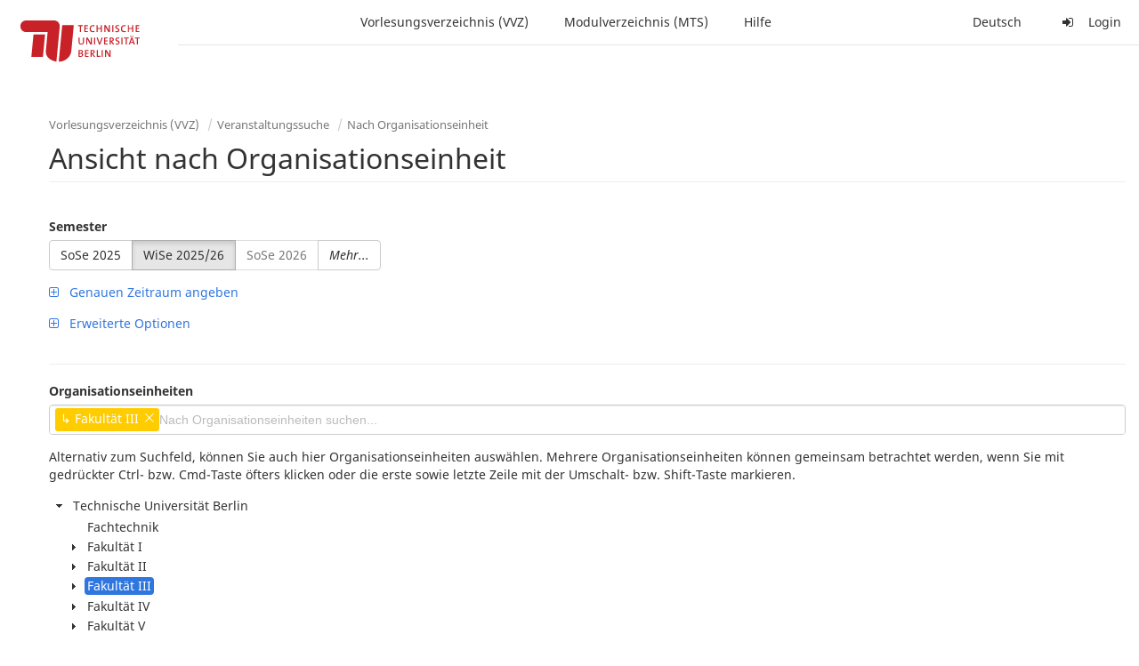

--- FILE ---
content_type: text/html;charset=utf-8
request_url: https://moseskonto.tu-berlin.de/moses/verzeichnis/veranstaltungen/organisationseinheit.html;jsessionid=mk8TQ4QLMadIza5-jaLQKHQxeZNek2RlD5_l8gk8.moseskonto?oe=3
body_size: 27226
content:
<!DOCTYPE html>
<html xmlns="http://www.w3.org/1999/xhtml" lang="de"><head id="j_idt24">
        <meta charset="utf-8" />
        <meta http-equiv="Content-Type" content="text/html; charset=UTF-8" />
        <meta http-equiv="X-UA-Compatible" content="IE=edge" />

        <meta id="mosesMeta" data-server_url="https://moseskonto.tu-berlin.de/moses" />
        <script type="text/javascript">
            const { server_url } = document.getElementById("mosesMeta").dataset
            window.serverUrl = server_url /*_*/

            /*_*/
            window.getResourceRootPath = (match, idx, string) => {
                // replace '/@resource/' with:
                return window.serverUrl + "/javax.faces.resource/"
            }

            async function writeClipboard (elemSelector) {
                const elem = document.querySelector(elemSelector)
                if (!elem) {
                    console.error("element $(\"", elemSelector, "\") not found!", alert("⚠ Fehler"))
                } else if (await writeClipboardText(elem.value || elem.textContent)) !elem.select || elem.select()
            }

            async function writeClipboardText (text) {
                try {
                    await navigator.clipboard.writeText(text)
                    return true
                } catch (error) {
                    prompt("⚠ Fehler: Text konnte nicht kopiert werden!", text)
                    console.error("failed to write to clipboard!", error.message)
                }
            }
        </script>
        <noscript>
            <meta http-equiv="refresh" content="0;url=https://moseskonto.tu-berlin.de/moses/error/noscript.html" />
        </noscript><link type="text/css" rel="stylesheet" href="/moses/javax.faces.resource/theme.css.html;jsessionid=NULn7zmXydV-Bz3zndo1fgKFxjkgDLeMaM_APv0O.moseskonto?ln=primefaces-bootstrap&amp;v=12.0.0&amp;e=12.0.0" /><link type="text/css" rel="stylesheet" href="/moses/javax.faces.resource/primeicons/primeicons.css.html;jsessionid=NULn7zmXydV-Bz3zndo1fgKFxjkgDLeMaM_APv0O.moseskonto?ln=primefaces&amp;v=12.0.0&amp;e=12.0.0" /><script type="text/javascript" src="/moses/javax.faces.resource/jsf.js.html;jsessionid=NULn7zmXydV-Bz3zndo1fgKFxjkgDLeMaM_APv0O.moseskonto?ln=javax.faces&amp;stage=Development"></script><script type="text/javascript" src="/moses/javax.faces.resource/omnifaces.js.html;jsessionid=NULn7zmXydV-Bz3zndo1fgKFxjkgDLeMaM_APv0O.moseskonto?ln=omnifaces&amp;v=3.14.1"></script><link type="text/css" rel="stylesheet" href="/moses/javax.faces.resource/components.css.html;jsessionid=NULn7zmXydV-Bz3zndo1fgKFxjkgDLeMaM_APv0O.moseskonto?ln=primefaces&amp;v=12.0.0&amp;e=12.0.0" /><script type="text/javascript" src="/moses/javax.faces.resource/jquery/jquery.js.html;jsessionid=NULn7zmXydV-Bz3zndo1fgKFxjkgDLeMaM_APv0O.moseskonto?ln=primefaces&amp;v=12.0.0&amp;e=12.0.0"></script><script type="text/javascript" src="/moses/javax.faces.resource/jquery/jquery-plugins.js.html;jsessionid=NULn7zmXydV-Bz3zndo1fgKFxjkgDLeMaM_APv0O.moseskonto?ln=primefaces&amp;v=12.0.0&amp;e=12.0.0"></script><script type="text/javascript" src="/moses/javax.faces.resource/core.js.html;jsessionid=NULn7zmXydV-Bz3zndo1fgKFxjkgDLeMaM_APv0O.moseskonto?ln=primefaces&amp;v=12.0.0&amp;e=12.0.0"></script><script type="text/javascript" src="/moses/javax.faces.resource/components.js.html;jsessionid=NULn7zmXydV-Bz3zndo1fgKFxjkgDLeMaM_APv0O.moseskonto?ln=primefaces&amp;v=12.0.0&amp;e=12.0.0"></script><link type="text/css" rel="stylesheet" href="/moses/javax.faces.resource/toggleswitch/toggleswitch.css.html;jsessionid=NULn7zmXydV-Bz3zndo1fgKFxjkgDLeMaM_APv0O.moseskonto?ln=primefaces&amp;v=12.0.0&amp;e=12.0.0" /><script type="text/javascript" src="/moses/javax.faces.resource/toggleswitch/toggleswitch.js.html;jsessionid=NULn7zmXydV-Bz3zndo1fgKFxjkgDLeMaM_APv0O.moseskonto?ln=primefaces&amp;v=12.0.0&amp;e=12.0.0"></script><script type="text/javascript" src="/moses/javax.faces.resource/touch/touchswipe.js.html;jsessionid=NULn7zmXydV-Bz3zndo1fgKFxjkgDLeMaM_APv0O.moseskonto?ln=primefaces&amp;v=12.0.0&amp;e=12.0.0"></script><link type="text/css" rel="stylesheet" href="/moses/javax.faces.resource/texteditor/texteditor.css.html;jsessionid=NULn7zmXydV-Bz3zndo1fgKFxjkgDLeMaM_APv0O.moseskonto?ln=primefaces&amp;v=12.0.0&amp;e=12.0.0" /><script type="text/javascript" src="/moses/javax.faces.resource/texteditor/texteditor.js.html;jsessionid=NULn7zmXydV-Bz3zndo1fgKFxjkgDLeMaM_APv0O.moseskonto?ln=primefaces&amp;v=12.0.0&amp;e=12.0.0"></script><script type="text/javascript" src="/moses/javax.faces.resource/filedownload/filedownload.js.html;jsessionid=NULn7zmXydV-Bz3zndo1fgKFxjkgDLeMaM_APv0O.moseskonto?ln=primefaces&amp;v=12.0.0&amp;e=12.0.0"></script><script type="text/javascript" src="/moses/javax.faces.resource/shared.js.html;jsessionid=NULn7zmXydV-Bz3zndo1fgKFxjkgDLeMaM_APv0O.moseskonto?ln=dist"></script><script type="text/javascript" src="/moses/javax.faces.resource/style.js.html;jsessionid=NULn7zmXydV-Bz3zndo1fgKFxjkgDLeMaM_APv0O.moseskonto?ln=dist"></script><script type="text/javascript" src="/moses/javax.faces.resource/main.js.html;jsessionid=NULn7zmXydV-Bz3zndo1fgKFxjkgDLeMaM_APv0O.moseskonto?ln=dist"></script><script type="text/javascript" src="/moses/javax.faces.resource/bootstrap.min.js.html;jsessionid=NULn7zmXydV-Bz3zndo1fgKFxjkgDLeMaM_APv0O.moseskonto?ln=js"></script><script type="text/javascript" src="/moses/javax.faces.resource/primefaces-locale.min.js.html;jsessionid=NULn7zmXydV-Bz3zndo1fgKFxjkgDLeMaM_APv0O.moseskonto?ln=js"></script><script type="text/javascript" src="/moses/javax.faces.resource/html2pdf.min.js.html;jsessionid=NULn7zmXydV-Bz3zndo1fgKFxjkgDLeMaM_APv0O.moseskonto?ln=js"></script><script type="text/javascript">if(window.PrimeFaces){PrimeFaces.settings.locale='de';PrimeFaces.settings.viewId='/verzeichnis/veranstaltungen/organisationseinheit.xhtml';PrimeFaces.settings.contextPath='/moses';PrimeFaces.settings.cookiesSecure=false;PrimeFaces.settings.projectStage='Development';}</script>

    <title>Moses - 
        Ansicht nach Organisationseinheit
    </title>

    
    <link rel="apple-touch-icon" href="/moses/docs/images/favicon/apple-touch-icon.png" sizes="180x180" />
    <link rel="icon" type="image/png" href="/moses/docs/images/favicon/favicon-32x32.png" sizes="32x32" />
    <link rel="icon" type="image/png" href="/moses/docs/images/favicon/favicon-16x16.png" sizes="16x16" />
    
    <link crossorigin="use-credentials" rel="manifest" href="/moses/docs/images/favicon/manifest.json" />
    <link rel="mask-icon" href="/moses/docs/images/favicon/safari-pinned-tab.svg" color="#5bbad5" />
    <link rel="shortcut icon" href="/moses/docs/images/favicon/favicon.ico" />
    <meta name="msapplication-config" content="/moses/docs/images/favicon/browserconfig.xml" />

    <meta name="theme-color" content="#2F76DF" />
        <meta name="viewport" content="width=device-width, initial-scale=1" /></head><body>

    <script>
        // Prevent Safari's bfcache:
        // Even-tough all imaginable http response headers that prevent caching are set, Safari still does not reload
        // the page when the browser's back button was used. These stale pages will then result in an immediate timeout
        // exception since Jakarta Faces has discarded the servlet already. The only way to prevent this is to
        // immediately reload the page.
        window.addEventListener("pageshow", function (event) {
            if (event.persisted) {
                window.location.reload()
            }
        })
    </script>
<form id="defaultMessageForm" name="defaultMessageForm" method="post" action="/moses/verzeichnis/veranstaltungen/organisationseinheit.html;jsessionid=NULn7zmXydV-Bz3zndo1fgKFxjkgDLeMaM_APv0O.moseskonto?jfwid=NULn7zmXydV-Bz3zndo1fgKFxjkgDLeMaM_APv0O:0" enctype="application/x-www-form-urlencoded">
<input type="hidden" name="defaultMessageForm" value="defaultMessageForm" />
<div id="defaultMessageForm:defaultMessage">
        <div class="container moses-growl ">

        </div></div><input type="hidden" name="javax.faces.ViewState" id="j_id1:javax.faces.ViewState:0" value="-7647798200000303276:2880154121753086620" autocomplete="off" /><input type="hidden" name="javax.faces.ClientWindow" id="j_id1:javax.faces.ClientWindow:0" value="NULn7zmXydV-Bz3zndo1fgKFxjkgDLeMaM_APv0O:0" autocomplete="off" />
</form>
<form id="confirmDialogForm" name="confirmDialogForm" method="post" action="/moses/verzeichnis/veranstaltungen/organisationseinheit.html;jsessionid=NULn7zmXydV-Bz3zndo1fgKFxjkgDLeMaM_APv0O.moseskonto?jfwid=NULn7zmXydV-Bz3zndo1fgKFxjkgDLeMaM_APv0O:0" enctype="application/x-www-form-urlencoded">
<input type="hidden" name="confirmDialogForm" value="confirmDialogForm" />
<div class="modal modal-confirm fade" tabindex="-1" role="dialog"><div class="modal-dialog"><div class="modal-content"><div class="modal-header"><button type="button" class="close" data-dismiss="modal" aria-label="Abbrechen"><span aria-hidden="aria-hidden" class="fa fa-fw fa-close"></span></button><h4 class="modal-title"><span class="modal-confirm-icon fa fa-fw fa-space fa-warning"></span><span class="modal-confirm-title">Bestätigung</span></h4></div><div class="modal-body"><p class="modal-confirm-message">Sind Sie sich sicher?</p></div><div class="modal-footer"><button type="button" class="btn btn-default modal-confirm-cancel" data-dismiss="modal"><span class="fa fa-space fa-times"></span><span>Abbrechen</span></button><button type="button" class="btn btn-danger modal-confirm-ok" data-dismiss="modal"><span class="fa fa-space fa-check"></span><span>OK</span></button></div></div></div></div><input type="hidden" name="javax.faces.ViewState" id="j_id1:javax.faces.ViewState:1" value="-7647798200000303276:2880154121753086620" autocomplete="off" /><input type="hidden" name="javax.faces.ClientWindow" id="j_id1:javax.faces.ClientWindow:1" value="NULn7zmXydV-Bz3zndo1fgKFxjkgDLeMaM_APv0O:0" autocomplete="off" />
</form>
<form id="popupNotificationForm" name="popupNotificationForm" method="post" action="/moses/verzeichnis/veranstaltungen/organisationseinheit.html;jsessionid=NULn7zmXydV-Bz3zndo1fgKFxjkgDLeMaM_APv0O.moseskonto?jfwid=NULn7zmXydV-Bz3zndo1fgKFxjkgDLeMaM_APv0O:0" enctype="application/x-www-form-urlencoded">
<input type="hidden" name="popupNotificationForm" value="popupNotificationForm" />
<div id="popupNotificationForm:j_idt53" class="modal " aria-hidden="aria-hidden" tabindex="-1" role="dialog"><input id="popupNotificationForm:j_idt53_input" name="popupNotificationForm:j_idt53_input" hidden="true" value="ACCEPTED" onchange="Moses.Component.Modal.update('popupNotificationForm:j_idt53', event)" /><input id="popupNotificationForm:j_idt53_top" name="popupNotificationForm:j_idt53_top" hidden="true" value="" /><input id="popupNotificationForm:j_idt53_left" name="popupNotificationForm:j_idt53_left" hidden="true" value="" /><input id="popupNotificationForm:j_idt53_width" name="popupNotificationForm:j_idt53_width" hidden="true" value="" /><input id="popupNotificationForm:j_idt53_height" name="popupNotificationForm:j_idt53_height" hidden="true" value="" /><div class="modal-dialog modal-md"><div class="modal-content"><div class="modal-header"><button type="button" class="close btn" onclick="Moses.Component.Modal.decline('popupNotificationForm:j_idt53', event)" aria-label="Abbrechen"><span aria-hidden="aria-hidden" class="ic-close-big"></span></button><h4 class="modal-title"></h4></div><div class="modal-body"></div></div></div><script>Moses.Component.Modal.restore('popupNotificationForm:j_idt53', {'backdrop':'true','keyboard':true,'draggable':false,'dragged':false,'styleTop':'','styleLeft':'','resizable':false,'resized':false,'styleWidth':'','styleHeight':'','collapse':false,'show':false})</script></div><input type="hidden" name="javax.faces.ViewState" id="j_id1:javax.faces.ViewState:2" value="-7647798200000303276:2880154121753086620" autocomplete="off" /><input type="hidden" name="javax.faces.ClientWindow" id="j_id1:javax.faces.ClientWindow:2" value="NULn7zmXydV-Bz3zndo1fgKFxjkgDLeMaM_APv0O:0" autocomplete="off" />
</form>


    <div id="loading-indicator"></div>

    <header id="header">
        <a href="https://moseskonto.tu-berlin.de/moses/index.html" id="header-logo">
            <img src="/moses/docs/images/template/university-logo.svg" alt="Technische Universität Berlin Logo" />
        </a>

        <nav id="nav-top"></nav>
    </header>

    <div id="header-border"></div>


    <aside id="aside">
        <nav id="nav-aside"></nav>
    </aside>

    <main id="content" class="container-fluid"><div id="page-title" class="page-header">

            <ol class="breadcrumb">
                    <li><a href="https://moseskonto.tu-berlin.de/moses/verzeichnis/index.html">Vorlesungsverzeichnis (VVZ)</a>
                    </li>
                    <li><a href="https://moseskonto.tu-berlin.de/moses/verzeichnis/veranstaltungen/index.html">Veranstaltungssuche</a>
                    </li>
                    <li><a href=";jsessionid=NULn7zmXydV-Bz3zndo1fgKFxjkgDLeMaM_APv0O.moseskonto#">Nach Organisationseinheit</a>
                    </li>
            </ol>

            <h1>
        Ansicht nach Organisationseinheit
    
            </h1></div>
<form id="main-form" name="main-form" method="post" action="/moses/verzeichnis/veranstaltungen/organisationseinheit.html;jsessionid=NULn7zmXydV-Bz3zndo1fgKFxjkgDLeMaM_APv0O.moseskonto?jfwid=NULn7zmXydV-Bz3zndo1fgKFxjkgDLeMaM_APv0O:0" enctype="application/x-www-form-urlencoded">
<input type="hidden" name="main-form" value="main-form" />
<div>
            <div class="row">
                <div class="col-md-6"><div id="main-form:j_idt79:semester-picker:semester-repeat" style="width: 100%; overflow-x: auto;"><div>
                <label>Semester</label><br />
                <div class="form-group btn-group"><div id="main-form:j_idt79:semester-picker:j_idt84" class="btn-group null" data-testid="semester-picker-select-one-button"><div class="btn btn-default" tabindex="0" title=""><input id="main-form:j_idt79:semester-picker:j_idt84:0" name="main-form:j_idt79:semester-picker:j_idt84" type="radio" value="74" class="ui-helper-hidden-accessible" tabindex="-1" aria-required="true" />SoSe 2025</div><div class="btn btn-default active" tabindex="0" title=""><input id="main-form:j_idt79:semester-picker:j_idt84:1" name="main-form:j_idt79:semester-picker:j_idt84" type="radio" value="75" class="ui-helper-hidden-accessible" tabindex="-1" checked="checked" aria-required="true" />WiSe 2025/26</div><div class="btn btn-default disabled ui-state-disabled" tabindex="0" title="Verfügbar ab 01.03.2026"><input id="main-form:j_idt79:semester-picker:j_idt84:2" name="main-form:j_idt79:semester-picker:j_idt84" type="radio" value="76" class="ui-helper-hidden-accessible" tabindex="-1" aria-required="true" />SoSe 2026</div></div><script id="main-form:j_idt79:semester-picker:j_idt84_s" type="text/javascript">$(function(){PrimeFaces.cw("SelectOneButton","widget_main_form_j_idt79_semester_picker_j_idt84",{id:"main-form:j_idt79:semester-picker:j_idt84",behaviors:{change:function(ext,event) {PrimeFaces.ab({s:"main-form:j_idt79:semester-picker:j_idt84",e:"change",f:"main-form",p:"main-form:j_idt79:semester-picker:j_idt84",u:"main-form main-form:j_idt79:szenario-predicate main-form:j_idt79:semester-picker:semester-repeat"},ext);}}});});</script><a id="main-form:j_idt79:semester-picker:j_idt86" href="#" class="ui-commandlink ui-widget btn btn-default" onclick="PrimeFaces.ab({s:&quot;main-form:j_idt79:semester-picker:j_idt86&quot;,f:&quot;main-form&quot;,p:&quot;main-form:j_idt79:semester-picker:j_idt86&quot;,u:&quot;main-form:j_idt79:semester-picker:semester-repeat&quot;,ps:true});return false;" data-testid="semester-picker-expand-button"><i>Mehr...</i>
                    </a><script id="main-form:j_idt79:semester-picker:j_idt86_s" type="text/javascript">$(function(){PrimeFaces.cw("CommandLink","widget_main_form_j_idt79_semester_picker_j_idt86",{id:"main-form:j_idt79:semester-picker:j_idt86"});});</script>
                </div></div></div>
                </div>

                <div class="col-md-6">
                </div>
            </div>

            
            <script type="text/javascript">
                $(document).on('click', '.dropdown-menu', function (e) {
                    e.stopPropagation();
                });
            </script>

            
            <div id="extended-options-wrapper" data-testid="calendar-view-base-extended-options-wrapper">
                <div class="row">
                    <div class="col-md-6"><div class="form-group"><a id="main-form:j_idt79:btn-interval-predicate" href="#" class="ui-commandlink ui-widget" onclick="PrimeFaces.ab({s:&quot;main-form:j_idt79:btn-interval-predicate&quot;,f:&quot;main-form&quot;,p:&quot;main-form:j_idt79:btn-interval-predicate&quot;,u:&quot;main-form main-form:j_idt79:btn-interval-predicate main-form:j_idt79:semester-picker main-form:j_idt79:interval-selection&quot;,ps:true});return false;" data-testid="btn-interval-predicate"><span class="fa fam-uncollapse fa-space"></span>  <span> Genauen Zeitraum angeben </span> 
                            </a><script id="main-form:j_idt79:btn-interval-predicate_s" type="text/javascript">$(function(){PrimeFaces.cw("CommandLink","widget_main_form_j_idt79_btn_interval_predicate",{id:"main-form:j_idt79:btn-interval-predicate"});});</script></div>
                    </div>
                </div><div id="main-form:j_idt79:interval-selection" data-testid="calendar-view-base-interval-selection"></div>
                    <div class="row">
                        <div class="col-md-6">
                            <div class="form-group"><a id="main-form:j_idt79:btn-extended" href="#" class="ui-commandlink ui-widget" onclick="PrimeFaces.ab({s:&quot;main-form:j_idt79:btn-extended&quot;,f:&quot;main-form&quot;,p:&quot;main-form:j_idt79:btn-extended&quot;,u:&quot;main-form main-form:j_idt79:btn-extended main-form:j_idt79:extended&quot;,ps:true});return false;" data-testid="btn-extended"><span class="fa fam-uncollapse fa-space"></span>  Erweiterte Optionen
                                </a><script id="main-form:j_idt79:btn-extended_s" type="text/javascript">$(function(){PrimeFaces.cw("CommandLink","widget_main_form_j_idt79_btn_extended",{id:"main-form:j_idt79:btn-extended"});});</script>
                            </div>
                        </div>
                    </div><div id="main-form:j_idt79:extended"></div>
            </div></div><div id="main-form:j_idt79:view-base-raum-aendern-modal"></div><div id="main-form:j_idt79:view-base-dozierende-modal"></div><div id="main-form:j_idt79:view-base-delete-modal"></div><div id="main-form:j_idt79:view-base-kommentar-modal"></div><div id="main-form:j_idt79:view-base-buchung-lve-modal"></div><div id="main-form:j_idt79:view-base-buchung-notiz-modal"></div><div id="main-form:j_idt79:view-base-label-modal"></div><div id="main-form:j_idt79:view-base-curriculum-conflicts-modal"></div><div id="main-form:j_idt79:view-base-cal-export-modal"></div><div id="main-form:j_idt79:view-base-pvhinweis-modal"><div id="main-form:j_idt79:hinweis-modal:hinweis-modal" class="modal " tabindex="-1" role="dialog"><input id="main-form:j_idt79:hinweis-modal:hinweis-modal_input" name="main-form:j_idt79:hinweis-modal:hinweis-modal_input" hidden="true" onchange="Moses.Component.Modal.update('main-form:j_idt79:hinweis-modal:hinweis-modal', event)" /><input id="main-form:j_idt79:hinweis-modal:hinweis-modal_top" name="main-form:j_idt79:hinweis-modal:hinweis-modal_top" hidden="true" value="" /><input id="main-form:j_idt79:hinweis-modal:hinweis-modal_left" name="main-form:j_idt79:hinweis-modal:hinweis-modal_left" hidden="true" value="" /><input id="main-form:j_idt79:hinweis-modal:hinweis-modal_width" name="main-form:j_idt79:hinweis-modal:hinweis-modal_width" hidden="true" value="" /><input id="main-form:j_idt79:hinweis-modal:hinweis-modal_height" name="main-form:j_idt79:hinweis-modal:hinweis-modal_height" hidden="true" value="" /><div class="modal-dialog modal-fullscreen"><div class="modal-content"><div class="modal-header"><button type="button" class="close btn" onclick="Moses.Component.Modal.decline('main-form:j_idt79:hinweis-modal:hinweis-modal', event)" aria-label="Abbrechen"><span aria-hidden="aria-hidden" class="ic-close-big"></span></button><h4 class="modal-title">Wichtiger Hinweis zur Anmeldung</h4></div><div class="modal-body">

            <div class="form-group">Bitte beachten Sie: Einige der von Ihnen hinzugefügten Veranstaltungen sind Teil eines Platzvergabeverfahrens und daher teilnahmebeschränkt. Nachfolgend finden Sie eine Übersicht der betroffenen Veranstaltungen und der zugehörigen Wahlen:

                <div class="gutter-v-3"></div>

            </div></div><div class="modal-footer"><a id="main-form:j_idt79:hinweis-modal:j_idt5065" href="#" class="ui-commandlink ui-widget btn btn-default" onclick="PrimeFaces.ab({s:&quot;main-form:j_idt79:hinweis-modal:j_idt5065&quot;,f:&quot;main-form&quot;,p:&quot;main-form:j_idt79:hinweis-modal:j_idt5065&quot;,u:&quot;main-form&quot;,ps:true});return false;"><span class="ic-cancel-big ic-space-r"></span>OK
                </a><script id="main-form:j_idt79:hinweis-modal:j_idt5065_s" type="text/javascript">$(function(){PrimeFaces.cw("CommandLink","widget_main_form_j_idt79_hinweis_modal_j_idt5065",{id:"main-form:j_idt79:hinweis-modal:j_idt5065"});});</script></div></div></div><script>Moses.Component.Modal.restore('main-form:j_idt79:hinweis-modal:hinweis-modal', {'backdrop':'true','keyboard':true,'draggable':false,'dragged':false,'styleTop':'','styleLeft':'','resizable':false,'resized':false,'styleWidth':'','styleHeight':'','collapse':false,'show':false})</script></div></div>
            <hr /><div id="main-form:autocomplete-oe" class="form-group">
                <label>Organisationseinheiten</label><div id="main-form:j_idt5069" class="ui-autocomplete ui-autocomplete-multiple form-control"><ul class="ui-autocomplete-multiple-container ui-widget ui-inputfield ui-state-default ui-corner-all"><li data-token-value="3" class="ui-autocomplete-token ui-state-active ui-corner-all"><span class="ui-autocomplete-token-label">↳ Fakultät III</span><span class="ui-autocomplete-token-icon ui-icon ui-icon-close"></span></li><li class="ui-autocomplete-input-token"><input type="text" id="main-form:j_idt5069_input" name="main-form:j_idt5069_input" autocomplete="off" placeholder="Nach Organisationseinheiten suchen..." /></li></ul><span id="main-form:j_idt5069_panel" class="ui-autocomplete-panel ui-widget-content ui-corner-all ui-helper-hidden ui-shadow ui-input-overlay" role="listbox" tabindex="-1"></span><select id="main-form:j_idt5069_hinput" name="main-form:j_idt5069_hinput" multiple="multiple" class="ui-helper-hidden-accessible" tabindex="-1" aria-hidden="true"><option value="3" selected="selected"></option></select></div><script id="main-form:j_idt5069_s" type="text/javascript">$(function(){PrimeFaces.cw("AutoComplete","widget_main_form_j_idt5069",{id:"main-form:j_idt5069",delay:300,multiple:true,appendTo:"@(body)",unique:true,queryMode:"server",moreText:"...",hasFooter:false,behaviors:{itemSelect:function(ext,event) {PrimeFaces.ab({s:"main-form:j_idt5069",e:"itemSelect",f:"main-form",p:"main-form:j_idt5069",u:"main-form"},ext);},itemUnselect:function(ext,event) {PrimeFaces.ab({s:"main-form:j_idt5069",e:"itemUnselect",f:"main-form",p:"main-form:j_idt5069",u:"main-form"},ext);}}});});</script></div>

            <p>
                Alternativ zum Suchfeld, können Sie auch hier Organisationseinheiten auswählen. Mehrere Organisationseinheiten können gemeinsam betrachtet werden, wenn Sie mit gedrückter Ctrl- bzw. Cmd-Taste öfters klicken oder die erste sowie letzte Zeile mit der Umschalt- bzw. Shift-Taste markieren.
            </p><div id="main-form:oe-tree-search" style="overflow-x: auto;"><div id="main-form:j_idt5071" class="ui-tree ui-widget ui-widget-content ui-corner-all" role="tree" aria-multiselectable="true" style="border: 0px solid !important; width: 100%; margin-bottom: 20px;"><ul tabindex="0" class="ui-tree-container"><li id="main-form:j_idt5071:0" data-rowkey="0" data-nodetype="default" class="ui-treenode-unselected ui-treenode ui-treenode-parent"><div class="ui-treenode-content ui-tree-selectable" role="treeitem" tabindex="-1" aria-expanded="true" aria-selected="false"><span class="ui-tree-toggler ui-icon ui-icon-triangle-1-s"></span><span></span><span class="ui-treenode-label ui-corner-all">
                    <span>
                        Technische Universität Berlin
                    </span></span></div><ul class="ui-treenode-children" role="group"><li id="main-form:j_idt5071:0_0" data-rowkey="0_0" data-nodetype="default" class="ui-treenode-unselected ui-treenode ui-treenode-leaf"><div class="ui-treenode-content ui-tree-selectable" role="treeitem" tabindex="-1" aria-expanded="false" aria-selected="false"><span class="ui-treenode-leaf-icon"></span><span></span><span class="ui-treenode-label ui-corner-all">
                    <span>
                        Fachtechnik
                    </span></span></div><ul class="ui-treenode-children" role="group" style="display:none"></ul></li><li id="main-form:j_idt5071:0_1" data-rowkey="0_1" data-nodetype="default" class="ui-treenode-unselected ui-treenode ui-treenode-parent"><div class="ui-treenode-content ui-tree-selectable" role="treeitem" tabindex="-1" aria-expanded="false" aria-selected="false"><span class="ui-tree-toggler ui-icon ui-icon-triangle-1-e"></span><span></span><span class="ui-treenode-label ui-corner-all">
                    <span>
                        Fakultät I
                    </span></span></div><ul class="ui-treenode-children" role="group" style="display:none"><li id="main-form:j_idt5071:0_1_0" data-rowkey="0_1_0" data-nodetype="default" class="ui-treenode-unselected ui-treenode ui-treenode-leaf"><div class="ui-treenode-content ui-tree-selectable" role="treeitem" tabindex="-1" aria-expanded="false" aria-selected="false"><span class="ui-treenode-leaf-icon"></span><span></span><span class="ui-treenode-label ui-corner-all">
                    <span>
                        31211000 Fakultäts-Service-Center (FSC)
                    </span></span></div><ul class="ui-treenode-children" role="group" style="display:none"></ul></li><li id="main-form:j_idt5071:0_1_1" data-rowkey="0_1_1" data-nodetype="default" class="ui-treenode-unselected ui-treenode ui-treenode-leaf"><div class="ui-treenode-content ui-tree-selectable" role="treeitem" tabindex="-1" aria-expanded="false" aria-selected="false"><span class="ui-treenode-leaf-icon"></span><span></span><span class="ui-treenode-label ui-corner-all">
                    <span>
                        Fakultätsverwaltung Fak.I
                    </span></span></div><ul class="ui-treenode-children" role="group" style="display:none"></ul></li><li id="main-form:j_idt5071:0_1_2" data-rowkey="0_1_2" data-nodetype="default" class="ui-treenode-unselected ui-treenode ui-treenode-parent"><div class="ui-treenode-content ui-tree-selectable" role="treeitem" tabindex="-1" aria-expanded="false" aria-selected="false"><span class="ui-tree-toggler ui-icon ui-icon-triangle-1-e"></span><span></span><span class="ui-treenode-label ui-corner-all">
                    <span>
                        Institut für Berufliche Bildung und Arbeitslehre (IBBA)
                    </span></span></div><ul class="ui-treenode-children" role="group" style="display:none"><li id="main-form:j_idt5071:0_1_2_0" data-rowkey="0_1_2_0" data-nodetype="default" class="ui-treenode-unselected ui-treenode ui-treenode-leaf"><div class="ui-treenode-content ui-tree-selectable" role="treeitem" tabindex="-1" aria-expanded="false" aria-selected="false"><span class="ui-treenode-leaf-icon"></span><span></span><span class="ui-treenode-label ui-corner-all">
                    <span>
                        31361200 FG Fachdidaktik Elektro-, Fahrzeug-, Informations-, Medien- und Metalltechnik
                    </span></span></div><ul class="ui-treenode-children" role="group" style="display:none"></ul></li><li id="main-form:j_idt5071:0_1_2_1" data-rowkey="0_1_2_1" data-nodetype="default" class="ui-treenode-unselected ui-treenode ui-treenode-leaf"><div class="ui-treenode-content ui-tree-selectable" role="treeitem" tabindex="-1" aria-expanded="false" aria-selected="false"><span class="ui-treenode-leaf-icon"></span><span></span><span class="ui-treenode-label ui-corner-all">
                    <span>
                        31361300 FG Fachdidaktik der beruflichen Fachrichtungen Bautechnik, Vermessungstechnik und Landschaftsgestaltung
                    </span></span></div><ul class="ui-treenode-children" role="group" style="display:none"></ul></li><li id="main-form:j_idt5071:0_1_2_2" data-rowkey="0_1_2_2" data-nodetype="default" class="ui-treenode-unselected ui-treenode ui-treenode-leaf"><div class="ui-treenode-content ui-tree-selectable" role="treeitem" tabindex="-1" aria-expanded="false" aria-selected="false"><span class="ui-treenode-leaf-icon"></span><span></span><span class="ui-treenode-label ui-corner-all">
                    <span>
                        31361400 FG Arbeitslehre/Technik und Partizipation (ArTe) 
                    </span></span></div><ul class="ui-treenode-children" role="group" style="display:none"></ul></li><li id="main-form:j_idt5071:0_1_2_3" data-rowkey="0_1_2_3" data-nodetype="default" class="ui-treenode-unselected ui-treenode ui-treenode-leaf"><div class="ui-treenode-content ui-tree-selectable" role="treeitem" tabindex="-1" aria-expanded="false" aria-selected="false"><span class="ui-treenode-leaf-icon"></span><span></span><span class="ui-treenode-label ui-corner-all">
                    <span>
                        31361500 FG Fachdidaktik Arbeitslehre (ALFA)
                    </span></span></div><ul class="ui-treenode-children" role="group" style="display:none"></ul></li><li id="main-form:j_idt5071:0_1_2_4" data-rowkey="0_1_2_4" data-nodetype="default" class="ui-treenode-unselected ui-treenode ui-treenode-leaf"><div class="ui-treenode-content ui-tree-selectable" role="treeitem" tabindex="-1" aria-expanded="false" aria-selected="false"><span class="ui-treenode-leaf-icon"></span><span></span><span class="ui-treenode-label ui-corner-all">
                    <span>
                        31361600 FG Arbeitslehre/Ökonomie und Nachhaltiger Konsum (ALÖNK)
                    </span></span></div><ul class="ui-treenode-children" role="group" style="display:none"></ul></li><li id="main-form:j_idt5071:0_1_2_5" data-rowkey="0_1_2_5" data-nodetype="default" class="ui-treenode-unselected ui-treenode ui-treenode-leaf"><div class="ui-treenode-content ui-tree-selectable" role="treeitem" tabindex="-1" aria-expanded="false" aria-selected="false"><span class="ui-treenode-leaf-icon"></span><span></span><span class="ui-treenode-label ui-corner-all">
                    <span>
                        31361800 FG Bildung für Nachhaltige Ernährung und Lebensmittelwissenschaft (B!NErLe)
                    </span></span></div><ul class="ui-treenode-children" role="group" style="display:none"></ul></li><li id="main-form:j_idt5071:0_1_2_6" data-rowkey="0_1_2_6" data-nodetype="default" class="ui-treenode-unselected ui-treenode ui-treenode-leaf"><div class="ui-treenode-content ui-tree-selectable" role="treeitem" tabindex="-1" aria-expanded="false" aria-selected="false"><span class="ui-treenode-leaf-icon"></span><span></span><span class="ui-treenode-label ui-corner-all">
                    <span>
                        31361820 - pane - Soziale, ökonomische und ökologische Effekte von partizipativer, nachhaltiger Lebensmittelerzeugung (PLN)
                    </span></span></div><ul class="ui-treenode-children" role="group" style="display:none"></ul></li><li id="main-form:j_idt5071:0_1_2_7" data-rowkey="0_1_2_7" data-nodetype="default" class="ui-treenode-unselected ui-treenode ui-treenode-leaf"><div class="ui-treenode-content ui-tree-selectable" role="treeitem" tabindex="-1" aria-expanded="false" aria-selected="false"><span class="ui-treenode-leaf-icon"></span><span></span><span class="ui-treenode-label ui-corner-all">
                    <span>
                        31361900 FG Sozial-ökologische Transformation
                    </span></span></div><ul class="ui-treenode-children" role="group" style="display:none"></ul></li><li id="main-form:j_idt5071:0_1_2_8" data-rowkey="0_1_2_8" data-nodetype="default" class="ui-treenode-unselected ui-treenode ui-treenode-leaf"><div class="ui-treenode-content ui-tree-selectable" role="treeitem" tabindex="-1" aria-expanded="false" aria-selected="false"><span class="ui-treenode-leaf-icon"></span><span></span><span class="ui-treenode-label ui-corner-all">
                    <span>
                        31362000 FG Nachhaltige Mobilität und transdisziplinäre Forschungsmethoden (NaMo)
                    </span></span></div><ul class="ui-treenode-children" role="group" style="display:none"></ul></li></ul></li><li id="main-form:j_idt5071:0_1_3" data-rowkey="0_1_3" data-nodetype="default" class="ui-treenode-unselected ui-treenode ui-treenode-parent"><div class="ui-treenode-content ui-tree-selectable" role="treeitem" tabindex="-1" aria-expanded="false" aria-selected="false"><span class="ui-tree-toggler ui-icon ui-icon-triangle-1-e"></span><span></span><span class="ui-treenode-label ui-corner-all">
                    <span>
                        Institut für Erziehungswissenschaft
                    </span></span></div><ul class="ui-treenode-children" role="group" style="display:none"><li id="main-form:j_idt5071:0_1_3_0" data-rowkey="0_1_3_0" data-nodetype="default" class="ui-treenode-unselected ui-treenode ui-treenode-leaf"><div class="ui-treenode-content ui-tree-selectable" role="treeitem" tabindex="-1" aria-expanded="false" aria-selected="false"><span class="ui-treenode-leaf-icon"></span><span></span><span class="ui-treenode-label ui-corner-all">
                    <span>
                        01341700 FG Erziehungswissenschaft - Schulorganisation
                    </span></span></div><ul class="ui-treenode-children" role="group" style="display:none"></ul></li><li id="main-form:j_idt5071:0_1_3_1" data-rowkey="0_1_3_1" data-nodetype="default" class="ui-treenode-unselected ui-treenode ui-treenode-leaf"><div class="ui-treenode-content ui-tree-selectable" role="treeitem" tabindex="-1" aria-expanded="false" aria-selected="false"><span class="ui-treenode-leaf-icon"></span><span></span><span class="ui-treenode-label ui-corner-all">
                    <span>
                        31341100 FG Erziehungswissenschaft - Interkulturelle Erziehung
                    </span></span></div><ul class="ui-treenode-children" role="group" style="display:none"></ul></li><li id="main-form:j_idt5071:0_1_3_2" data-rowkey="0_1_3_2" data-nodetype="default" class="ui-treenode-unselected ui-treenode ui-treenode-leaf"><div class="ui-treenode-content ui-tree-selectable" role="treeitem" tabindex="-1" aria-expanded="false" aria-selected="false"><span class="ui-treenode-leaf-icon"></span><span></span><span class="ui-treenode-label ui-corner-all">
                    <span>
                        31341200 FG Allgemeine und historische Erziehungswissenschaft mit den Schwerpunkten Technik, Gender und Arbeitswelten
                    </span></span></div><ul class="ui-treenode-children" role="group" style="display:none"></ul></li><li id="main-form:j_idt5071:0_1_3_3" data-rowkey="0_1_3_3" data-nodetype="default" class="ui-treenode-unselected ui-treenode ui-treenode-leaf"><div class="ui-treenode-content ui-tree-selectable" role="treeitem" tabindex="-1" aria-expanded="false" aria-selected="false"><span class="ui-treenode-leaf-icon"></span><span></span><span class="ui-treenode-label ui-corner-all">
                    <span>
                        31341300 FG Pädagogische Psychologie
                    </span></span></div><ul class="ui-treenode-children" role="group" style="display:none"></ul></li><li id="main-form:j_idt5071:0_1_3_4" data-rowkey="0_1_3_4" data-nodetype="default" class="ui-treenode-unselected ui-treenode ui-treenode-leaf"><div class="ui-treenode-content ui-tree-selectable" role="treeitem" tabindex="-1" aria-expanded="false" aria-selected="false"><span class="ui-treenode-leaf-icon"></span><span></span><span class="ui-treenode-label ui-corner-all">
                    <span>
                        31341400 FG Erziehungswissenschaft/Schulpädagogik und Berufspädagogik
                    </span></span></div><ul class="ui-treenode-children" role="group" style="display:none"></ul></li><li id="main-form:j_idt5071:0_1_3_5" data-rowkey="0_1_3_5" data-nodetype="default" class="ui-treenode-unselected ui-treenode ui-treenode-leaf"><div class="ui-treenode-content ui-tree-selectable" role="treeitem" tabindex="-1" aria-expanded="false" aria-selected="false"><span class="ui-treenode-leaf-icon"></span><span></span><span class="ui-treenode-label ui-corner-all">
                    <span>
                        31341500 FG Erziehungswissenschaft - Allgemeine Didaktik
                    </span></span></div><ul class="ui-treenode-children" role="group" style="display:none"></ul></li><li id="main-form:j_idt5071:0_1_3_6" data-rowkey="0_1_3_6" data-nodetype="default" class="ui-treenode-unselected ui-treenode ui-treenode-leaf"><div class="ui-treenode-content ui-tree-selectable" role="treeitem" tabindex="-1" aria-expanded="false" aria-selected="false"><span class="ui-treenode-leaf-icon"></span><span></span><span class="ui-treenode-label ui-corner-all">
                    <span>
                        31341600 FG Hochschulbildung im Kontext von digitalem Wandel und Diversität
                    </span></span></div><ul class="ui-treenode-children" role="group" style="display:none"></ul></li><li id="main-form:j_idt5071:0_1_3_7" data-rowkey="0_1_3_7" data-nodetype="default" class="ui-treenode-unselected ui-treenode ui-treenode-leaf"><div class="ui-treenode-content ui-tree-selectable" role="treeitem" tabindex="-1" aria-expanded="false" aria-selected="false"><span class="ui-treenode-leaf-icon"></span><span></span><span class="ui-treenode-label ui-corner-all">
                    <span>
                        31341700 FG Erziehungswissenschaft - Lehren und Lernen in der Migrationsgesellschaft
                    </span></span></div><ul class="ui-treenode-children" role="group" style="display:none"></ul></li><li id="main-form:j_idt5071:0_1_3_8" data-rowkey="0_1_3_8" data-nodetype="default" class="ui-treenode-unselected ui-treenode ui-treenode-leaf"><div class="ui-treenode-content ui-tree-selectable" role="treeitem" tabindex="-1" aria-expanded="false" aria-selected="false"><span class="ui-treenode-leaf-icon"></span><span></span><span class="ui-treenode-label ui-corner-all">
                    <span>
                        31341800 FG Bildung in der digitalen Welt / Medienbildung
                    </span></span></div><ul class="ui-treenode-children" role="group" style="display:none"></ul></li></ul></li><li id="main-form:j_idt5071:0_1_4" data-rowkey="0_1_4" data-nodetype="default" class="ui-treenode-unselected ui-treenode ui-treenode-parent"><div class="ui-treenode-content ui-tree-selectable" role="treeitem" tabindex="-1" aria-expanded="false" aria-selected="false"><span class="ui-tree-toggler ui-icon ui-icon-triangle-1-e"></span><span></span><span class="ui-treenode-label ui-corner-all">
                    <span>
                        Institut für Gesellschaftwissenschaften und historisch-politische Bildung
                    </span></span></div><ul class="ui-treenode-children" role="group" style="display:none"><li id="main-form:j_idt5071:0_1_4_0" data-rowkey="0_1_4_0" data-nodetype="default" class="ui-treenode-unselected ui-treenode ui-treenode-leaf"><div class="ui-treenode-content ui-tree-selectable" role="treeitem" tabindex="-1" aria-expanded="false" aria-selected="false"><span class="ui-treenode-leaf-icon"></span><span></span><span class="ui-treenode-label ui-corner-all">
                    <span>
                        31331120 FG Politikwissenschaft Schwerpunkt Politische Theorie und Ideengeschichte
                    </span></span></div><ul class="ui-treenode-children" role="group" style="display:none"></ul></li><li id="main-form:j_idt5071:0_1_4_1" data-rowkey="0_1_4_1" data-nodetype="default" class="ui-treenode-unselected ui-treenode ui-treenode-leaf"><div class="ui-treenode-content ui-tree-selectable" role="treeitem" tabindex="-1" aria-expanded="false" aria-selected="false"><span class="ui-treenode-leaf-icon"></span><span></span><span class="ui-treenode-label ui-corner-all">
                    <span>
                        31331500 FG Didaktik der Biologie
                    </span></span></div><ul class="ui-treenode-children" role="group" style="display:none"></ul></li></ul></li><li id="main-form:j_idt5071:0_1_5" data-rowkey="0_1_5" data-nodetype="default" class="ui-treenode-unselected ui-treenode ui-treenode-parent"><div class="ui-treenode-content ui-tree-selectable" role="treeitem" tabindex="-1" aria-expanded="false" aria-selected="false"><span class="ui-tree-toggler ui-icon ui-icon-triangle-1-e"></span><span></span><span class="ui-treenode-label ui-corner-all">
                    <span>
                        Institut für Kunstwissenschaft und Historische Urbanistik
                    </span></span></div><ul class="ui-treenode-children" role="group" style="display:none"><li id="main-form:j_idt5071:0_1_5_0" data-rowkey="0_1_5_0" data-nodetype="default" class="ui-treenode-unselected ui-treenode ui-treenode-leaf"><div class="ui-treenode-content ui-tree-selectable" role="treeitem" tabindex="-1" aria-expanded="false" aria-selected="false"><span class="ui-treenode-leaf-icon"></span><span></span><span class="ui-treenode-label ui-corner-all">
                    <span>
                        31321100 FG Kunstgeschichte der Vormoderne mit dem Schwerpunkt Materialität
                    </span></span></div><ul class="ui-treenode-children" role="group" style="display:none"></ul></li><li id="main-form:j_idt5071:0_1_5_1" data-rowkey="0_1_5_1" data-nodetype="default" class="ui-treenode-unselected ui-treenode ui-treenode-leaf"><div class="ui-treenode-content ui-tree-selectable" role="treeitem" tabindex="-1" aria-expanded="false" aria-selected="false"><span class="ui-treenode-leaf-icon"></span><span></span><span class="ui-treenode-label ui-corner-all">
                    <span>
                        31321600 FG Neuere und Neueste Geschichte, Stadtgeschichte
                    </span></span></div><ul class="ui-treenode-children" role="group" style="display:none"></ul></li><li id="main-form:j_idt5071:0_1_5_2" data-rowkey="0_1_5_2" data-nodetype="default" class="ui-treenode-unselected ui-treenode ui-treenode-leaf"><div class="ui-treenode-content ui-tree-selectable" role="treeitem" tabindex="-1" aria-expanded="false" aria-selected="false"><span class="ui-treenode-leaf-icon"></span><span></span><span class="ui-treenode-label ui-corner-all">
                    <span>
                        31321800 FG Kunstgeschichte der Moderne mit Schwerpunkt Wissenskulturen/Institutionsgeschichte/Kunstgeschichte
                    </span></span></div><ul class="ui-treenode-children" role="group" style="display:none"></ul></li><li id="main-form:j_idt5071:0_1_5_3" data-rowkey="0_1_5_3" data-nodetype="default" class="ui-treenode-unselected ui-treenode ui-treenode-leaf"><div class="ui-treenode-content ui-tree-selectable" role="treeitem" tabindex="-1" aria-expanded="false" aria-selected="false"><span class="ui-treenode-leaf-icon"></span><span></span><span class="ui-treenode-label ui-corner-all">
                    <span>
                        31322200 FG Digitale Provenienzforschung / Digital Provenience
                    </span></span></div><ul class="ui-treenode-children" role="group" style="display:none"></ul></li><li id="main-form:j_idt5071:0_1_5_4" data-rowkey="0_1_5_4" data-nodetype="default" class="ui-treenode-unselected ui-treenode ui-treenode-leaf"><div class="ui-treenode-content ui-tree-selectable" role="treeitem" tabindex="-1" aria-expanded="false" aria-selected="false"><span class="ui-treenode-leaf-icon"></span><span></span><span class="ui-treenode-label ui-corner-all">
                    <span>
                        31324400 FG Kunstgeschichte Ostmitteleuropas mit dem Schwerpunkt Regionen des gemeinsamen Kulturerbes
                    </span></span></div><ul class="ui-treenode-children" role="group" style="display:none"></ul></li></ul></li><li id="main-form:j_idt5071:0_1_6" data-rowkey="0_1_6" data-nodetype="default" class="ui-treenode-unselected ui-treenode ui-treenode-parent"><div class="ui-treenode-content ui-tree-selectable" role="treeitem" tabindex="-1" aria-expanded="false" aria-selected="false"><span class="ui-tree-toggler ui-icon ui-icon-triangle-1-e"></span><span></span><span class="ui-treenode-label ui-corner-all">
                    <span>
                        Institut für Philosophie, Literatur-, Wissenschafts- und Technikgeschichte
                    </span></span></div><ul class="ui-treenode-children" role="group" style="display:none"><li id="main-form:j_idt5071:0_1_6_0" data-rowkey="0_1_6_0" data-nodetype="default" class="ui-treenode-unselected ui-treenode ui-treenode-leaf"><div class="ui-treenode-content ui-tree-selectable" role="treeitem" tabindex="-1" aria-expanded="false" aria-selected="false"><span class="ui-treenode-leaf-icon"></span><span></span><span class="ui-treenode-label ui-corner-all">
                    <span>
                        31311100 FG Philosophie, mit dem Schwerpunkt theoretische Philosophie
                    </span></span></div><ul class="ui-treenode-children" role="group" style="display:none"></ul></li><li id="main-form:j_idt5071:0_1_6_1" data-rowkey="0_1_6_1" data-nodetype="default" class="ui-treenode-unselected ui-treenode ui-treenode-leaf"><div class="ui-treenode-content ui-tree-selectable" role="treeitem" tabindex="-1" aria-expanded="false" aria-selected="false"><span class="ui-treenode-leaf-icon"></span><span></span><span class="ui-treenode-label ui-corner-all">
                    <span>
                        31311200 FG Wissenschaftsgeschichte
                    </span></span></div><ul class="ui-treenode-children" role="group" style="display:none"></ul></li><li id="main-form:j_idt5071:0_1_6_2" data-rowkey="0_1_6_2" data-nodetype="default" class="ui-treenode-unselected ui-treenode ui-treenode-leaf"><div class="ui-treenode-content ui-tree-selectable" role="treeitem" tabindex="-1" aria-expanded="false" aria-selected="false"><span class="ui-treenode-leaf-icon"></span><span></span><span class="ui-treenode-label ui-corner-all">
                    <span>
                        31311300 FG Technikgeschichte
                    </span></span></div><ul class="ui-treenode-children" role="group" style="display:none"></ul></li><li id="main-form:j_idt5071:0_1_6_3" data-rowkey="0_1_6_3" data-nodetype="default" class="ui-treenode-unselected ui-treenode ui-treenode-leaf"><div class="ui-treenode-content ui-tree-selectable" role="treeitem" tabindex="-1" aria-expanded="false" aria-selected="false"><span class="ui-treenode-leaf-icon"></span><span></span><span class="ui-treenode-label ui-corner-all">
                    <span>
                        31311500 FG Philosophie, mit dem Schwerpunkt praktische Philosophie
                    </span></span></div><ul class="ui-treenode-children" role="group" style="display:none"></ul></li><li id="main-form:j_idt5071:0_1_6_4" data-rowkey="0_1_6_4" data-nodetype="default" class="ui-treenode-unselected ui-treenode ui-treenode-leaf"><div class="ui-treenode-content ui-tree-selectable" role="treeitem" tabindex="-1" aria-expanded="false" aria-selected="false"><span class="ui-treenode-leaf-icon"></span><span></span><span class="ui-treenode-label ui-corner-all">
                    <span>
                        31311900 FG Literaturwissenschaft
                    </span></span></div><ul class="ui-treenode-children" role="group" style="display:none"></ul></li><li id="main-form:j_idt5071:0_1_6_5" data-rowkey="0_1_6_5" data-nodetype="default" class="ui-treenode-unselected ui-treenode ui-treenode-leaf"><div class="ui-treenode-content ui-tree-selectable" role="treeitem" tabindex="-1" aria-expanded="false" aria-selected="false"><span class="ui-treenode-leaf-icon"></span><span></span><span class="ui-treenode-label ui-corner-all">
                    <span>
                        31311900 FG Literaturwissenschaft mit dem Schwerpunkt Literatur und Wissenschaft
                    </span></span></div><ul class="ui-treenode-children" role="group" style="display:none"></ul></li><li id="main-form:j_idt5071:0_1_6_6" data-rowkey="0_1_6_6" data-nodetype="default" class="ui-treenode-unselected ui-treenode ui-treenode-leaf"><div class="ui-treenode-content ui-tree-selectable" role="treeitem" tabindex="-1" aria-expanded="false" aria-selected="false"><span class="ui-treenode-leaf-icon"></span><span></span><span class="ui-treenode-label ui-corner-all">
                    <span>
                        31312100 FG Ethik und Technikphilosophie
                    </span></span></div><ul class="ui-treenode-children" role="group" style="display:none"></ul></li><li id="main-form:j_idt5071:0_1_6_7" data-rowkey="0_1_6_7" data-nodetype="default" class="ui-treenode-unselected ui-treenode ui-treenode-leaf"><div class="ui-treenode-content ui-tree-selectable" role="treeitem" tabindex="-1" aria-expanded="false" aria-selected="false"><span class="ui-treenode-leaf-icon"></span><span></span><span class="ui-treenode-label ui-corner-all">
                    <span>
                        31312300 FG Sozialwissenschaftliche Wissenschafts- und Technikforschung
                    </span></span></div><ul class="ui-treenode-children" role="group" style="display:none"></ul></li><li id="main-form:j_idt5071:0_1_6_8" data-rowkey="0_1_6_8" data-nodetype="default" class="ui-treenode-unselected ui-treenode ui-treenode-leaf"><div class="ui-treenode-content ui-tree-selectable" role="treeitem" tabindex="-1" aria-expanded="false" aria-selected="false"><span class="ui-treenode-leaf-icon"></span><span></span><span class="ui-treenode-label ui-corner-all">
                    <span>
                        31312400 FG Philosophie der Kognition
                    </span></span></div><ul class="ui-treenode-children" role="group" style="display:none"></ul></li><li id="main-form:j_idt5071:0_1_6_9" data-rowkey="0_1_6_9" data-nodetype="default" class="ui-treenode-unselected ui-treenode ui-treenode-leaf"><div class="ui-treenode-content ui-tree-selectable" role="treeitem" tabindex="-1" aria-expanded="false" aria-selected="false"><span class="ui-treenode-leaf-icon"></span><span></span><span class="ui-treenode-label ui-corner-all">
                    <span>
                        31319101 Center for Cultural Studies on Science and Technology in China (CCST)
                    </span></span></div><ul class="ui-treenode-children" role="group" style="display:none"></ul></li><li id="main-form:j_idt5071:0_1_6_10" data-rowkey="0_1_6_10" data-nodetype="default" class="ui-treenode-unselected ui-treenode ui-treenode-leaf"><div class="ui-treenode-content ui-tree-selectable" role="treeitem" tabindex="-1" aria-expanded="false" aria-selected="false"><span class="ui-treenode-leaf-icon"></span><span></span><span class="ui-treenode-label ui-corner-all">
                    <span>
                        31319201 FG Open Science
                    </span></span></div><ul class="ui-treenode-children" role="group" style="display:none"></ul></li><li id="main-form:j_idt5071:0_1_6_11" data-rowkey="0_1_6_11" data-nodetype="default" class="ui-treenode-unselected ui-treenode ui-treenode-leaf"><div class="ui-treenode-content ui-tree-selectable" role="treeitem" tabindex="-1" aria-expanded="false" aria-selected="false"><span class="ui-treenode-leaf-icon"></span><span></span><span class="ui-treenode-label ui-corner-all">
                    <span>
                        31319203 FG Geschichte und Philosophie der modernen Naturwissenschaft
                    </span></span></div><ul class="ui-treenode-children" role="group" style="display:none"></ul></li></ul></li><li id="main-form:j_idt5071:0_1_7" data-rowkey="0_1_7" data-nodetype="default" class="ui-treenode-unselected ui-treenode ui-treenode-parent"><div class="ui-treenode-content ui-tree-selectable" role="treeitem" tabindex="-1" aria-expanded="false" aria-selected="false"><span class="ui-tree-toggler ui-icon ui-icon-triangle-1-e"></span><span></span><span class="ui-treenode-label ui-corner-all">
                    <span>
                        Institut für Sprache und Kommunikation
                    </span></span></div><ul class="ui-treenode-children" role="group" style="display:none"><li id="main-form:j_idt5071:0_1_7_0" data-rowkey="0_1_7_0" data-nodetype="default" class="ui-treenode-unselected ui-treenode ui-treenode-leaf"><div class="ui-treenode-content ui-tree-selectable" role="treeitem" tabindex="-1" aria-expanded="false" aria-selected="false"><span class="ui-treenode-leaf-icon"></span><span></span><span class="ui-treenode-label ui-corner-all">
                    <span>
                        01352300 FG Englische Sprache und Literatur
                    </span></span></div><ul class="ui-treenode-children" role="group" style="display:none"></ul></li><li id="main-form:j_idt5071:0_1_7_1" data-rowkey="0_1_7_1" data-nodetype="default" class="ui-treenode-unselected ui-treenode ui-treenode-leaf"><div class="ui-treenode-content ui-tree-selectable" role="treeitem" tabindex="-1" aria-expanded="false" aria-selected="false"><span class="ui-treenode-leaf-icon"></span><span></span><span class="ui-treenode-label ui-corner-all">
                    <span>
                        31351100 FG Kommunikationswissenschaft
                    </span></span></div><ul class="ui-treenode-children" role="group" style="display:none"></ul></li><li id="main-form:j_idt5071:0_1_7_2" data-rowkey="0_1_7_2" data-nodetype="default" class="ui-treenode-unselected ui-treenode ui-treenode-leaf"><div class="ui-treenode-content ui-tree-selectable" role="treeitem" tabindex="-1" aria-expanded="false" aria-selected="false"><span class="ui-treenode-leaf-icon"></span><span></span><span class="ui-treenode-label ui-corner-all">
                    <span>
                        31351200 FG Audiokommunikation (Audio Communication)
                    </span></span></div><ul class="ui-treenode-children" role="group" style="display:none"></ul></li><li id="main-form:j_idt5071:0_1_7_3" data-rowkey="0_1_7_3" data-nodetype="default" class="ui-treenode-unselected ui-treenode ui-treenode-leaf"><div class="ui-treenode-content ui-tree-selectable" role="treeitem" tabindex="-1" aria-expanded="false" aria-selected="false"><span class="ui-treenode-leaf-icon"></span><span></span><span class="ui-treenode-label ui-corner-all">
                    <span>
                        31351500 FG Medienwissenschaft
                    </span></span></div><ul class="ui-treenode-children" role="group" style="display:none"></ul></li><li id="main-form:j_idt5071:0_1_7_4" data-rowkey="0_1_7_4" data-nodetype="default" class="ui-treenode-unselected ui-treenode ui-treenode-leaf"><div class="ui-treenode-content ui-tree-selectable" role="treeitem" tabindex="-1" aria-expanded="false" aria-selected="false"><span class="ui-treenode-leaf-icon"></span><span></span><span class="ui-treenode-label ui-corner-all">
                    <span>
                        31351900 FG Deutsch als Fremd- und Fachsprache
                    </span></span></div><ul class="ui-treenode-children" role="group" style="display:none"></ul></li><li id="main-form:j_idt5071:0_1_7_5" data-rowkey="0_1_7_5" data-nodetype="default" class="ui-treenode-unselected ui-treenode ui-treenode-leaf"><div class="ui-treenode-content ui-tree-selectable" role="treeitem" tabindex="-1" aria-expanded="false" aria-selected="false"><span class="ui-treenode-leaf-icon"></span><span></span><span class="ui-treenode-label ui-corner-all">
                    <span>
                        31352200 FG Allgemeine Linguistik
                    </span></span></div><ul class="ui-treenode-children" role="group" style="display:none"></ul></li></ul></li><li id="main-form:j_idt5071:0_1_8" data-rowkey="0_1_8" data-nodetype="default" class="ui-treenode-unselected ui-treenode ui-treenode-leaf"><div class="ui-treenode-content ui-tree-selectable" role="treeitem" tabindex="-1" aria-expanded="false" aria-selected="false"><span class="ui-treenode-leaf-icon"></span><span></span><span class="ui-treenode-label ui-corner-all">
                    <span>
                        Zentraleinrichtung Moderne Sprachen (ZEMS)
                    </span></span></div><ul class="ui-treenode-children" role="group" style="display:none"></ul></li><li id="main-form:j_idt5071:0_1_9" data-rowkey="0_1_9" data-nodetype="default" class="ui-treenode-unselected ui-treenode ui-treenode-leaf"><div class="ui-treenode-content ui-tree-selectable" role="treeitem" tabindex="-1" aria-expanded="false" aria-selected="false"><span class="ui-treenode-leaf-icon"></span><span></span><span class="ui-treenode-label ui-corner-all">
                    <span>
                        Zentrum für Antisemitismusforschung (ZfA)
                    </span></span></div><ul class="ui-treenode-children" role="group" style="display:none"></ul></li><li id="main-form:j_idt5071:0_1_10" data-rowkey="0_1_10" data-nodetype="default" class="ui-treenode-unselected ui-treenode ui-treenode-parent"><div class="ui-treenode-content ui-tree-selectable" role="treeitem" tabindex="-1" aria-expanded="false" aria-selected="false"><span class="ui-tree-toggler ui-icon ui-icon-triangle-1-e"></span><span></span><span class="ui-treenode-label ui-corner-all">
                    <span>
                        Zentrum für interdisziplinäre Frauen*- und Geschlechterforschung (ZiFG)
                    </span></span></div><ul class="ui-treenode-children" role="group" style="display:none"><li id="main-form:j_idt5071:0_1_10_0" data-rowkey="0_1_10_0" data-nodetype="default" class="ui-treenode-unselected ui-treenode ui-treenode-leaf"><div class="ui-treenode-content ui-tree-selectable" role="treeitem" tabindex="-1" aria-expanded="false" aria-selected="false"><span class="ui-treenode-leaf-icon"></span><span></span><span class="ui-treenode-label ui-corner-all">
                    <span>
                        31521100 FG Interdisziplinäre Frauen*- und Geschlechterforschung (Prof*in Sabine Hark)
                    </span></span></div><ul class="ui-treenode-children" role="group" style="display:none"></ul></li><li id="main-form:j_idt5071:0_1_10_1" data-rowkey="0_1_10_1" data-nodetype="default" class="ui-treenode-unselected ui-treenode ui-treenode-leaf"><div class="ui-treenode-content ui-tree-selectable" role="treeitem" tabindex="-1" aria-expanded="false" aria-selected="false"><span class="ui-treenode-leaf-icon"></span><span></span><span class="ui-treenode-label ui-corner-all">
                    <span>
                        31521200 FG Gender in MINT (Gender STS) (Prof*in Petra Lucht)
                    </span></span></div><ul class="ui-treenode-children" role="group" style="display:none"></ul></li><li id="main-form:j_idt5071:0_1_10_2" data-rowkey="0_1_10_2" data-nodetype="default" class="ui-treenode-unselected ui-treenode ui-treenode-leaf"><div class="ui-treenode-content ui-tree-selectable" role="treeitem" tabindex="-1" aria-expanded="false" aria-selected="false"><span class="ui-treenode-leaf-icon"></span><span></span><span class="ui-treenode-label ui-corner-all">
                    <span>
                        31521300 FG Interdisziplinäre Frauen*- und Geschlechterforschung (Prof*in Hanna Meißner)
                    </span></span></div><ul class="ui-treenode-children" role="group" style="display:none"></ul></li></ul></li><li id="main-form:j_idt5071:0_1_11" data-rowkey="0_1_11" data-nodetype="default" class="ui-treenode-unselected ui-treenode ui-treenode-leaf"><div class="ui-treenode-content ui-tree-selectable" role="treeitem" tabindex="-1" aria-expanded="false" aria-selected="false"><span class="ui-treenode-leaf-icon"></span><span></span><span class="ui-treenode-label ui-corner-all">
                    <span>
                        Zentrum für Technik und Gesellschaft (ZTG)
                    </span></span></div><ul class="ui-treenode-children" role="group" style="display:none"></ul></li></ul></li><li id="main-form:j_idt5071:0_2" data-rowkey="0_2" data-nodetype="default" class="ui-treenode-unselected ui-treenode ui-treenode-parent"><div class="ui-treenode-content ui-tree-selectable" role="treeitem" tabindex="-1" aria-expanded="false" aria-selected="false"><span class="ui-tree-toggler ui-icon ui-icon-triangle-1-e"></span><span></span><span class="ui-treenode-label ui-corner-all">
                    <span>
                        Fakultät II
                    </span></span></div><ul class="ui-treenode-children" role="group" style="display:none"><li id="main-form:j_idt5071:0_2_0" data-rowkey="0_2_0" data-nodetype="default" class="ui-treenode-unselected ui-treenode ui-treenode-parent"><div class="ui-treenode-content ui-tree-selectable" role="treeitem" tabindex="-1" aria-expanded="false" aria-selected="false"><span class="ui-tree-toggler ui-icon ui-icon-triangle-1-e"></span><span></span><span class="ui-treenode-label ui-corner-all">
                    <span>
                        Institut für Chemie
                    </span></span></div><ul class="ui-treenode-children" role="group" style="display:none"><li id="main-form:j_idt5071:0_2_0_0" data-rowkey="0_2_0_0" data-nodetype="default" class="ui-treenode-unselected ui-treenode ui-treenode-leaf"><div class="ui-treenode-content ui-tree-selectable" role="treeitem" tabindex="-1" aria-expanded="false" aria-selected="false"><span class="ui-treenode-leaf-icon"></span><span></span><span class="ui-treenode-label ui-corner-all">
                    <span>
                        32351040 Fachgruppe Technische Chemie
                    </span></span></div><ul class="ui-treenode-children" role="group" style="display:none"></ul></li><li id="main-form:j_idt5071:0_2_0_1" data-rowkey="0_2_0_1" data-nodetype="default" class="ui-treenode-unselected ui-treenode ui-treenode-leaf"><div class="ui-treenode-content ui-tree-selectable" role="treeitem" tabindex="-1" aria-expanded="false" aria-selected="false"><span class="ui-treenode-leaf-icon"></span><span></span><span class="ui-treenode-label ui-corner-all">
                    <span>
                        32351300 FG Anorganische Chemie / Metallorganische Chemie und Anorganische Materialien
                    </span></span></div><ul class="ui-treenode-children" role="group" style="display:none"></ul></li><li id="main-form:j_idt5071:0_2_0_2" data-rowkey="0_2_0_2" data-nodetype="default" class="ui-treenode-unselected ui-treenode ui-treenode-leaf"><div class="ui-treenode-content ui-tree-selectable" role="treeitem" tabindex="-1" aria-expanded="false" aria-selected="false"><span class="ui-treenode-leaf-icon"></span><span></span><span class="ui-treenode-label ui-corner-all">
                    <span>
                        32351500 FG Organische Chemie/Naturstofforientierte Synthesechemie
                    </span></span></div><ul class="ui-treenode-children" role="group" style="display:none"></ul></li><li id="main-form:j_idt5071:0_2_0_3" data-rowkey="0_2_0_3" data-nodetype="default" class="ui-treenode-unselected ui-treenode ui-treenode-leaf"><div class="ui-treenode-content ui-tree-selectable" role="treeitem" tabindex="-1" aria-expanded="false" aria-selected="false"><span class="ui-treenode-leaf-icon"></span><span></span><span class="ui-treenode-label ui-corner-all">
                    <span>
                        32351600 FG Organische Chemie/Physikalisch-organische Chemie
                    </span></span></div><ul class="ui-treenode-children" role="group" style="display:none"></ul></li><li id="main-form:j_idt5071:0_2_0_4" data-rowkey="0_2_0_4" data-nodetype="default" class="ui-treenode-unselected ui-treenode ui-treenode-leaf"><div class="ui-treenode-content ui-tree-selectable" role="treeitem" tabindex="-1" aria-expanded="false" aria-selected="false"><span class="ui-treenode-leaf-icon"></span><span></span><span class="ui-treenode-label ui-corner-all">
                    <span>
                        32351700 FG Theoretische Chemie - Quantenchemie
                    </span></span></div><ul class="ui-treenode-children" role="group" style="display:none"></ul></li><li id="main-form:j_idt5071:0_2_0_5" data-rowkey="0_2_0_5" data-nodetype="default" class="ui-treenode-unselected ui-treenode ui-treenode-leaf"><div class="ui-treenode-content ui-tree-selectable" role="treeitem" tabindex="-1" aria-expanded="false" aria-selected="false"><span class="ui-treenode-leaf-icon"></span><span></span><span class="ui-treenode-label ui-corner-all">
                    <span>
                        32351900 FG Physikalische Chemie/Biophysikalische Chemie
                    </span></span></div><ul class="ui-treenode-children" role="group" style="display:none"></ul></li><li id="main-form:j_idt5071:0_2_0_6" data-rowkey="0_2_0_6" data-nodetype="default" class="ui-treenode-unselected ui-treenode ui-treenode-leaf"><div class="ui-treenode-content ui-tree-selectable" role="treeitem" tabindex="-1" aria-expanded="false" aria-selected="false"><span class="ui-treenode-leaf-icon"></span><span></span><span class="ui-treenode-label ui-corner-all">
                    <span>
                        32352000 FG Physikalische Chemie/Bioenergetik
                    </span></span></div><ul class="ui-treenode-children" role="group" style="display:none"></ul></li><li id="main-form:j_idt5071:0_2_0_7" data-rowkey="0_2_0_7" data-nodetype="default" class="ui-treenode-unselected ui-treenode ui-treenode-leaf"><div class="ui-treenode-content ui-tree-selectable" role="treeitem" tabindex="-1" aria-expanded="false" aria-selected="false"><span class="ui-treenode-leaf-icon"></span><span></span><span class="ui-treenode-label ui-corner-all">
                    <span>
                        32352100 FG Physikalische Chemie/Molekulare Materialwissenschaften
                    </span></span></div><ul class="ui-treenode-children" role="group" style="display:none"></ul></li><li id="main-form:j_idt5071:0_2_0_8" data-rowkey="0_2_0_8" data-nodetype="default" class="ui-treenode-unselected ui-treenode ui-treenode-leaf"><div class="ui-treenode-content ui-tree-selectable" role="treeitem" tabindex="-1" aria-expanded="false" aria-selected="false"><span class="ui-treenode-leaf-icon"></span><span></span><span class="ui-treenode-label ui-corner-all">
                    <span>
                        32352200 FG Theoretische Chemie(Ablaufdatum 31.03.2023)
                    </span></span></div><ul class="ui-treenode-children" role="group" style="display:none"></ul></li><li id="main-form:j_idt5071:0_2_0_9" data-rowkey="0_2_0_9" data-nodetype="default" class="ui-treenode-unselected ui-treenode ui-treenode-leaf"><div class="ui-treenode-content ui-tree-selectable" role="treeitem" tabindex="-1" aria-expanded="false" aria-selected="false"><span class="ui-treenode-leaf-icon"></span><span></span><span class="ui-treenode-label ui-corner-all">
                    <span>
                        32352300 FG Angewandte Physikalische Chemie - Funktionale Grenzflächen (Klitzing)
                    </span></span></div><ul class="ui-treenode-children" role="group" style="display:none"></ul></li><li id="main-form:j_idt5071:0_2_0_10" data-rowkey="0_2_0_10" data-nodetype="default" class="ui-treenode-unselected ui-treenode ui-treenode-leaf"><div class="ui-treenode-content ui-tree-selectable" role="treeitem" tabindex="-1" aria-expanded="false" aria-selected="false"><span class="ui-treenode-leaf-icon"></span><span></span><span class="ui-treenode-label ui-corner-all">
                    <span>
                        32352400 FG Biologische Chemie
                    </span></span></div><ul class="ui-treenode-children" role="group" style="display:none"></ul></li><li id="main-form:j_idt5071:0_2_0_11" data-rowkey="0_2_0_11" data-nodetype="default" class="ui-treenode-unselected ui-treenode ui-treenode-leaf"><div class="ui-treenode-content ui-tree-selectable" role="treeitem" tabindex="-1" aria-expanded="false" aria-selected="false"><span class="ui-treenode-leaf-icon"></span><span></span><span class="ui-treenode-label ui-corner-all">
                    <span>
                        32352500 FG Technische Chemie/ Mehrphasenreaktionstechnik
                    </span></span></div><ul class="ui-treenode-children" role="group" style="display:none"></ul></li><li id="main-form:j_idt5071:0_2_0_12" data-rowkey="0_2_0_12" data-nodetype="default" class="ui-treenode-unselected ui-treenode ui-treenode-leaf"><div class="ui-treenode-content ui-tree-selectable" role="treeitem" tabindex="-1" aria-expanded="false" aria-selected="false"><span class="ui-treenode-leaf-icon"></span><span></span><span class="ui-treenode-label ui-corner-all">
                    <span>
                        32352600 FG Technische Chemie
                    </span></span></div><ul class="ui-treenode-children" role="group" style="display:none"></ul></li><li id="main-form:j_idt5071:0_2_0_13" data-rowkey="0_2_0_13" data-nodetype="default" class="ui-treenode-unselected ui-treenode ui-treenode-leaf"><div class="ui-treenode-content ui-tree-selectable" role="treeitem" tabindex="-1" aria-expanded="false" aria-selected="false"><span class="ui-treenode-leaf-icon"></span><span></span><span class="ui-treenode-label ui-corner-all">
                    <span>
                        32352800 FG Technische Chemie / Chemische Katalyse
                    </span></span></div><ul class="ui-treenode-children" role="group" style="display:none"></ul></li><li id="main-form:j_idt5071:0_2_0_14" data-rowkey="0_2_0_14" data-nodetype="default" class="ui-treenode-unselected ui-treenode ui-treenode-leaf"><div class="ui-treenode-content ui-tree-selectable" role="treeitem" tabindex="-1" aria-expanded="false" aria-selected="false"><span class="ui-treenode-leaf-icon"></span><span></span><span class="ui-treenode-label ui-corner-all">
                    <span>
                        32352900 FG Analytische Chemie
                    </span></span></div><ul class="ui-treenode-children" role="group" style="display:none"></ul></li><li id="main-form:j_idt5071:0_2_0_15" data-rowkey="0_2_0_15" data-nodetype="default" class="ui-treenode-unselected ui-treenode ui-treenode-leaf"><div class="ui-treenode-content ui-tree-selectable" role="treeitem" tabindex="-1" aria-expanded="false" aria-selected="false"><span class="ui-treenode-leaf-icon"></span><span></span><span class="ui-treenode-label ui-corner-all">
                    <span>
                        32353000 FG Organische Chemie / Nachhaltige Synthesechemie
                    </span></span></div><ul class="ui-treenode-children" role="group" style="display:none"></ul></li><li id="main-form:j_idt5071:0_2_0_16" data-rowkey="0_2_0_16" data-nodetype="default" class="ui-treenode-unselected ui-treenode ui-treenode-leaf"><div class="ui-treenode-content ui-tree-selectable" role="treeitem" tabindex="-1" aria-expanded="false" aria-selected="false"><span class="ui-treenode-leaf-icon"></span><span></span><span class="ui-treenode-label ui-corner-all">
                    <span>
                        32354100 FG Modellierung von Biomolekülen
                    </span></span></div><ul class="ui-treenode-children" role="group" style="display:none"></ul></li><li id="main-form:j_idt5071:0_2_0_17" data-rowkey="0_2_0_17" data-nodetype="default" class="ui-treenode-unselected ui-treenode ui-treenode-leaf"><div class="ui-treenode-content ui-tree-selectable" role="treeitem" tabindex="-1" aria-expanded="false" aria-selected="false"><span class="ui-treenode-leaf-icon"></span><span></span><span class="ui-treenode-label ui-corner-all">
                    <span>
                        32354100 FG Physikalische Chemie / Modellierung von Biomolekülen (Mroginski)
                    </span></span></div><ul class="ui-treenode-children" role="group" style="display:none"></ul></li><li id="main-form:j_idt5071:0_2_0_18" data-rowkey="0_2_0_18" data-nodetype="default" class="ui-treenode-unselected ui-treenode ui-treenode-leaf"><div class="ui-treenode-content ui-tree-selectable" role="treeitem" tabindex="-1" aria-expanded="false" aria-selected="false"><span class="ui-treenode-leaf-icon"></span><span></span><span class="ui-treenode-label ui-corner-all">
                    <span>
                        32355300 FG Biokatalyse/Biologische Chemie
                    </span></span></div><ul class="ui-treenode-children" role="group" style="display:none"></ul></li><li id="main-form:j_idt5071:0_2_0_19" data-rowkey="0_2_0_19" data-nodetype="default" class="ui-treenode-unselected ui-treenode ui-treenode-leaf"><div class="ui-treenode-content ui-tree-selectable" role="treeitem" tabindex="-1" aria-expanded="false" aria-selected="false"><span class="ui-treenode-leaf-icon"></span><span></span><span class="ui-treenode-label ui-corner-all">
                    <span>
                        32359701 FG Fachdidaktik Lehramtsstudium Chemie
                    </span></span></div><ul class="ui-treenode-children" role="group" style="display:none"></ul></li><li id="main-form:j_idt5071:0_2_0_20" data-rowkey="0_2_0_20" data-nodetype="default" class="ui-treenode-unselected ui-treenode ui-treenode-parent"><div class="ui-treenode-content ui-tree-selectable" role="treeitem" tabindex="-1" aria-expanded="false" aria-selected="false"><span class="ui-tree-toggler ui-icon ui-icon-triangle-1-e"></span><span></span><span class="ui-treenode-label ui-corner-all">
                    <span>
                        32351800 FG Organische Chemie
                    </span></span></div><ul class="ui-treenode-children" role="group" style="display:none"><li id="main-form:j_idt5071:0_2_0_20_0" data-rowkey="0_2_0_20_0" data-nodetype="default" class="ui-treenode-unselected ui-treenode ui-treenode-leaf"><div class="ui-treenode-content ui-tree-selectable" role="treeitem" tabindex="-1" aria-expanded="false" aria-selected="false"><span class="ui-treenode-leaf-icon"></span><span></span><span class="ui-treenode-label ui-corner-all">
                    <span>
                        32351020 Fachgruppe Organische Chemie
                    </span></span></div><ul class="ui-treenode-children" role="group" style="display:none"></ul></li></ul></li></ul></li><li id="main-form:j_idt5071:0_2_1" data-rowkey="0_2_1" data-nodetype="default" class="ui-treenode-unselected ui-treenode ui-treenode-parent"><div class="ui-treenode-content ui-tree-selectable" role="treeitem" tabindex="-1" aria-expanded="false" aria-selected="false"><span class="ui-tree-toggler ui-icon ui-icon-triangle-1-e"></span><span></span><span class="ui-treenode-label ui-corner-all">
                    <span>
                        Institut für Mathematik
                    </span></span></div><ul class="ui-treenode-children" role="group" style="display:none"><li id="main-form:j_idt5071:0_2_1_0" data-rowkey="0_2_1_0" data-nodetype="default" class="ui-treenode-unselected ui-treenode ui-treenode-leaf"><div class="ui-treenode-content ui-tree-selectable" role="treeitem" tabindex="-1" aria-expanded="false" aria-selected="false"><span class="ui-treenode-leaf-icon"></span><span></span><span class="ui-treenode-label ui-corner-all">
                    <span>
                        32361100 FG Kombinatorische Optimierung und Graphenalgorithmen
                    </span></span></div><ul class="ui-treenode-children" role="group" style="display:none"></ul></li><li id="main-form:j_idt5071:0_2_1_1" data-rowkey="0_2_1_1" data-nodetype="default" class="ui-treenode-unselected ui-treenode ui-treenode-leaf"><div class="ui-treenode-content ui-tree-selectable" role="treeitem" tabindex="-1" aria-expanded="false" aria-selected="false"><span class="ui-treenode-leaf-icon"></span><span></span><span class="ui-treenode-label ui-corner-all">
                    <span>
                        32361200 FG Stochastik und quantitative Finanzmathematik
                    </span></span></div><ul class="ui-treenode-children" role="group" style="display:none"></ul></li><li id="main-form:j_idt5071:0_2_1_2" data-rowkey="0_2_1_2" data-nodetype="default" class="ui-treenode-unselected ui-treenode ui-treenode-leaf"><div class="ui-treenode-content ui-tree-selectable" role="treeitem" tabindex="-1" aria-expanded="false" aria-selected="false"><span class="ui-treenode-leaf-icon"></span><span></span><span class="ui-treenode-label ui-corner-all">
                    <span>
                        32361300 FG Diskrete Mathematik
                    </span></span></div><ul class="ui-treenode-children" role="group" style="display:none"></ul></li><li id="main-form:j_idt5071:0_2_1_3" data-rowkey="0_2_1_3" data-nodetype="default" class="ui-treenode-unselected ui-treenode ui-treenode-leaf"><div class="ui-treenode-content ui-tree-selectable" role="treeitem" tabindex="-1" aria-expanded="false" aria-selected="false"><span class="ui-treenode-leaf-icon"></span><span></span><span class="ui-treenode-label ui-corner-all">
                    <span>
                        32361400 FG Algebra / Zahlentheorie
                    </span></span></div><ul class="ui-treenode-children" role="group" style="display:none"></ul></li><li id="main-form:j_idt5071:0_2_1_4" data-rowkey="0_2_1_4" data-nodetype="default" class="ui-treenode-unselected ui-treenode ui-treenode-leaf"><div class="ui-treenode-content ui-tree-selectable" role="treeitem" tabindex="-1" aria-expanded="false" aria-selected="false"><span class="ui-treenode-leaf-icon"></span><span></span><span class="ui-treenode-label ui-corner-all">
                    <span>
                        32361500 FG Finanz- und Versicherungsmathematik
                    </span></span></div><ul class="ui-treenode-children" role="group" style="display:none"></ul></li><li id="main-form:j_idt5071:0_2_1_5" data-rowkey="0_2_1_5" data-nodetype="default" class="ui-treenode-unselected ui-treenode ui-treenode-leaf"><div class="ui-treenode-content ui-tree-selectable" role="treeitem" tabindex="-1" aria-expanded="false" aria-selected="false"><span class="ui-treenode-leaf-icon"></span><span></span><span class="ui-treenode-label ui-corner-all">
                    <span>
                        32361600 FG Wechselwirkende Teilchensysteme
                    </span></span></div><ul class="ui-treenode-children" role="group" style="display:none"></ul></li><li id="main-form:j_idt5071:0_2_1_6" data-rowkey="0_2_1_6" data-nodetype="default" class="ui-treenode-unselected ui-treenode ui-treenode-leaf"><div class="ui-treenode-content ui-tree-selectable" role="treeitem" tabindex="-1" aria-expanded="false" aria-selected="false"><span class="ui-treenode-leaf-icon"></span><span></span><span class="ui-treenode-label ui-corner-all">
                    <span>
                        32361700 FG Mathematik, Arbeitsrichtung Analysis und Anwendungen
                    </span></span></div><ul class="ui-treenode-children" role="group" style="display:none"></ul></li><li id="main-form:j_idt5071:0_2_1_7" data-rowkey="0_2_1_7" data-nodetype="default" class="ui-treenode-unselected ui-treenode ui-treenode-leaf"><div class="ui-treenode-content ui-tree-selectable" role="treeitem" tabindex="-1" aria-expanded="false" aria-selected="false"><span class="ui-treenode-leaf-icon"></span><span></span><span class="ui-treenode-label ui-corner-all">
                    <span>
                        32361800 FG Stochastische Analysis
                    </span></span></div><ul class="ui-treenode-children" role="group" style="display:none"></ul></li><li id="main-form:j_idt5071:0_2_1_8" data-rowkey="0_2_1_8" data-nodetype="default" class="ui-treenode-unselected ui-treenode ui-treenode-leaf"><div class="ui-treenode-content ui-tree-selectable" role="treeitem" tabindex="-1" aria-expanded="false" aria-selected="false"><span class="ui-treenode-leaf-icon"></span><span></span><span class="ui-treenode-label ui-corner-all">
                    <span>
                        32361900 FG Differentialgeometrie
                    </span></span></div><ul class="ui-treenode-children" role="group" style="display:none"></ul></li><li id="main-form:j_idt5071:0_2_1_9" data-rowkey="0_2_1_9" data-nodetype="default" class="ui-treenode-unselected ui-treenode ui-treenode-leaf"><div class="ui-treenode-content ui-tree-selectable" role="treeitem" tabindex="-1" aria-expanded="false" aria-selected="false"><span class="ui-treenode-leaf-icon"></span><span></span><span class="ui-treenode-label ui-corner-all">
                    <span>
                        32362000 FG Angewandte Mathematik
                    </span></span></div><ul class="ui-treenode-children" role="group" style="display:none"></ul></li><li id="main-form:j_idt5071:0_2_1_10" data-rowkey="0_2_1_10" data-nodetype="default" class="ui-treenode-unselected ui-treenode ui-treenode-leaf"><div class="ui-treenode-content ui-tree-selectable" role="treeitem" tabindex="-1" aria-expanded="false" aria-selected="false"><span class="ui-treenode-leaf-icon"></span><span></span><span class="ui-treenode-label ui-corner-all">
                    <span>
                        32362100 FG Geometrie und Visualisierung
                    </span></span></div><ul class="ui-treenode-children" role="group" style="display:none"></ul></li><li id="main-form:j_idt5071:0_2_1_11" data-rowkey="0_2_1_11" data-nodetype="default" class="ui-treenode-unselected ui-treenode ui-treenode-leaf"><div class="ui-treenode-content ui-tree-selectable" role="treeitem" tabindex="-1" aria-expanded="false" aria-selected="false"><span class="ui-treenode-leaf-icon"></span><span></span><span class="ui-treenode-label ui-corner-all">
                    <span>
                        32362200 FG Geometrie
                    </span></span></div><ul class="ui-treenode-children" role="group" style="display:none"></ul></li><li id="main-form:j_idt5071:0_2_1_12" data-rowkey="0_2_1_12" data-nodetype="default" class="ui-treenode-unselected ui-treenode ui-treenode-leaf"><div class="ui-treenode-content ui-tree-selectable" role="treeitem" tabindex="-1" aria-expanded="false" aria-selected="false"><span class="ui-treenode-leaf-icon"></span><span></span><span class="ui-treenode-label ui-corner-all">
                    <span>
                        32362300 FG Diskrete Mathematik / Geometrie (Joswig)
                    </span></span></div><ul class="ui-treenode-children" role="group" style="display:none"></ul></li><li id="main-form:j_idt5071:0_2_1_13" data-rowkey="0_2_1_13" data-nodetype="default" class="ui-treenode-unselected ui-treenode ui-treenode-leaf"><div class="ui-treenode-content ui-tree-selectable" role="treeitem" tabindex="-1" aria-expanded="false" aria-selected="false"><span class="ui-treenode-leaf-icon"></span><span></span><span class="ui-treenode-label ui-corner-all">
                    <span>
                        32362400 FG Mathematik, Arbeitsrichtung Ganzzahlige Optimierung / Geometrische Methoden
                    </span></span></div><ul class="ui-treenode-children" role="group" style="display:none"></ul></li><li id="main-form:j_idt5071:0_2_1_14" data-rowkey="0_2_1_14" data-nodetype="default" class="ui-treenode-unselected ui-treenode ui-treenode-leaf"><div class="ui-treenode-content ui-tree-selectable" role="treeitem" tabindex="-1" aria-expanded="false" aria-selected="false"><span class="ui-treenode-leaf-icon"></span><span></span><span class="ui-treenode-label ui-corner-all">
                    <span>
                        32362500 FG Modellierung mit Differentialgleichungen
                    </span></span></div><ul class="ui-treenode-children" role="group" style="display:none"></ul></li><li id="main-form:j_idt5071:0_2_1_15" data-rowkey="0_2_1_15" data-nodetype="default" class="ui-treenode-unselected ui-treenode ui-treenode-leaf"><div class="ui-treenode-content ui-tree-selectable" role="treeitem" tabindex="-1" aria-expanded="false" aria-selected="false"><span class="ui-treenode-leaf-icon"></span><span></span><span class="ui-treenode-label ui-corner-all">
                    <span>
                        32362600 FG Optimierung bei partiellen Differentialgleichungen
                    </span></span></div><ul class="ui-treenode-children" role="group" style="display:none"></ul></li><li id="main-form:j_idt5071:0_2_1_16" data-rowkey="0_2_1_16" data-nodetype="default" class="ui-treenode-unselected ui-treenode ui-treenode-leaf"><div class="ui-treenode-content ui-tree-selectable" role="treeitem" tabindex="-1" aria-expanded="false" aria-selected="false"><span class="ui-treenode-leaf-icon"></span><span></span><span class="ui-treenode-label ui-corner-all">
                    <span>
                        32362700 FG Wissenschaftliches Rechnen
                    </span></span></div><ul class="ui-treenode-children" role="group" style="display:none"></ul></li><li id="main-form:j_idt5071:0_2_1_17" data-rowkey="0_2_1_17" data-nodetype="default" class="ui-treenode-unselected ui-treenode ui-treenode-leaf"><div class="ui-treenode-content ui-tree-selectable" role="treeitem" tabindex="-1" aria-expanded="false" aria-selected="false"><span class="ui-treenode-leaf-icon"></span><span></span><span class="ui-treenode-label ui-corner-all">
                    <span>
                        32362800 FG Numerische Analysis partieller Differentialgleichungen
                    </span></span></div><ul class="ui-treenode-children" role="group" style="display:none"></ul></li><li id="main-form:j_idt5071:0_2_1_18" data-rowkey="0_2_1_18" data-nodetype="default" class="ui-treenode-unselected ui-treenode ui-treenode-leaf"><div class="ui-treenode-content ui-tree-selectable" role="treeitem" tabindex="-1" aria-expanded="false" aria-selected="false"><span class="ui-treenode-leaf-icon"></span><span></span><span class="ui-treenode-label ui-corner-all">
                    <span>
                        32362900 FG Numerische Mathematik
                    </span></span></div><ul class="ui-treenode-children" role="group" style="display:none"></ul></li><li id="main-form:j_idt5071:0_2_1_19" data-rowkey="0_2_1_19" data-nodetype="default" class="ui-treenode-unselected ui-treenode ui-treenode-leaf"><div class="ui-treenode-content ui-tree-selectable" role="treeitem" tabindex="-1" aria-expanded="false" aria-selected="false"><span class="ui-treenode-leaf-icon"></span><span></span><span class="ui-treenode-label ui-corner-all">
                    <span>
                        32363000 FG Funktionalanalysis
                    </span></span></div><ul class="ui-treenode-children" role="group" style="display:none"></ul></li><li id="main-form:j_idt5071:0_2_1_20" data-rowkey="0_2_1_20" data-nodetype="default" class="ui-treenode-unselected ui-treenode ui-treenode-leaf"><div class="ui-treenode-content ui-tree-selectable" role="treeitem" tabindex="-1" aria-expanded="false" aria-selected="false"><span class="ui-treenode-leaf-icon"></span><span></span><span class="ui-treenode-label ui-corner-all">
                    <span>
                        32363100 FG Dynamische Systeme
                    </span></span></div><ul class="ui-treenode-children" role="group" style="display:none"></ul></li><li id="main-form:j_idt5071:0_2_1_21" data-rowkey="0_2_1_21" data-nodetype="default" class="ui-treenode-unselected ui-treenode ui-treenode-leaf"><div class="ui-treenode-content ui-tree-selectable" role="treeitem" tabindex="-1" aria-expanded="false" aria-selected="false"><span class="ui-treenode-leaf-icon"></span><span></span><span class="ui-treenode-label ui-corner-all">
                    <span>
                        32363200 FG Differentialgleichungen
                    </span></span></div><ul class="ui-treenode-children" role="group" style="display:none"></ul></li><li id="main-form:j_idt5071:0_2_1_22" data-rowkey="0_2_1_22" data-nodetype="default" class="ui-treenode-unselected ui-treenode ui-treenode-leaf"><div class="ui-treenode-content ui-tree-selectable" role="treeitem" tabindex="-1" aria-expanded="false" aria-selected="false"><span class="ui-treenode-leaf-icon"></span><span></span><span class="ui-treenode-label ui-corner-all">
                    <span>
                        32363300 FG Modellierung, Simulation und Optimierung realer Prozesse
                    </span></span></div><ul class="ui-treenode-children" role="group" style="display:none"></ul></li><li id="main-form:j_idt5071:0_2_1_23" data-rowkey="0_2_1_23" data-nodetype="default" class="ui-treenode-unselected ui-treenode ui-treenode-leaf"><div class="ui-treenode-content ui-tree-selectable" role="treeitem" tabindex="-1" aria-expanded="false" aria-selected="false"><span class="ui-treenode-leaf-icon"></span><span></span><span class="ui-treenode-label ui-corner-all">
                    <span>
                        32363400 FG Mathematik  Junior-Professur Klimm
                    </span></span></div><ul class="ui-treenode-children" role="group" style="display:none"></ul></li><li id="main-form:j_idt5071:0_2_1_24" data-rowkey="0_2_1_24" data-nodetype="default" class="ui-treenode-unselected ui-treenode ui-treenode-leaf"><div class="ui-treenode-content ui-tree-selectable" role="treeitem" tabindex="-1" aria-expanded="false" aria-selected="false"><span class="ui-treenode-leaf-icon"></span><span></span><span class="ui-treenode-label ui-corner-all">
                    <span>
                        32363500 FG Mathematik, Arbeitsrichtung Daten-Assimilation in den Neurowissenschaften
                    </span></span></div><ul class="ui-treenode-children" role="group" style="display:none"></ul></li><li id="main-form:j_idt5071:0_2_1_25" data-rowkey="0_2_1_25" data-nodetype="default" class="ui-treenode-unselected ui-treenode ui-treenode-leaf"><div class="ui-treenode-content ui-tree-selectable" role="treeitem" tabindex="-1" aria-expanded="false" aria-selected="false"><span class="ui-treenode-leaf-icon"></span><span></span><span class="ui-treenode-label ui-corner-all">
                    <span>
                        32363600 FG Finanzmathematik
                    </span></span></div><ul class="ui-treenode-children" role="group" style="display:none"></ul></li><li id="main-form:j_idt5071:0_2_1_26" data-rowkey="0_2_1_26" data-nodetype="default" class="ui-treenode-unselected ui-treenode ui-treenode-leaf"><div class="ui-treenode-content ui-tree-selectable" role="treeitem" tabindex="-1" aria-expanded="false" aria-selected="false"><span class="ui-treenode-leaf-icon"></span><span></span><span class="ui-treenode-label ui-corner-all">
                    <span>
                        32363700 FG Mathematische Visualisierung (Sullivan)
                    </span></span></div><ul class="ui-treenode-children" role="group" style="display:none"></ul></li><li id="main-form:j_idt5071:0_2_1_27" data-rowkey="0_2_1_27" data-nodetype="default" class="ui-treenode-unselected ui-treenode ui-treenode-leaf"><div class="ui-treenode-content ui-tree-selectable" role="treeitem" tabindex="-1" aria-expanded="false" aria-selected="false"><span class="ui-treenode-leaf-icon"></span><span></span><span class="ui-treenode-label ui-corner-all">
                    <span>
                        32363800 FG Stochastische Prozesse und ihre Anwendungen
                    </span></span></div><ul class="ui-treenode-children" role="group" style="display:none"></ul></li><li id="main-form:j_idt5071:0_2_1_28" data-rowkey="0_2_1_28" data-nodetype="default" class="ui-treenode-unselected ui-treenode ui-treenode-leaf"><div class="ui-treenode-content ui-tree-selectable" role="treeitem" tabindex="-1" aria-expanded="false" aria-selected="false"><span class="ui-treenode-leaf-icon"></span><span></span><span class="ui-treenode-label ui-corner-all">
                    <span>
                        32363900 FG Numerische Lineare Algebra (NLA)
                    </span></span></div><ul class="ui-treenode-children" role="group" style="display:none"></ul></li><li id="main-form:j_idt5071:0_2_1_29" data-rowkey="0_2_1_29" data-nodetype="default" class="ui-treenode-unselected ui-treenode ui-treenode-leaf"><div class="ui-treenode-content ui-tree-selectable" role="treeitem" tabindex="-1" aria-expanded="false" aria-selected="false"><span class="ui-treenode-leaf-icon"></span><span></span><span class="ui-treenode-label ui-corner-all">
                    <span>
                        32364000 FG Mathematik, Arbeitsrichtung Algebraische und Geometrische Methoden in der Datenanalyse
                    </span></span></div><ul class="ui-treenode-children" role="group" style="display:none"></ul></li><li id="main-form:j_idt5071:0_2_1_30" data-rowkey="0_2_1_30" data-nodetype="default" class="ui-treenode-unselected ui-treenode ui-treenode-leaf"><div class="ui-treenode-content ui-tree-selectable" role="treeitem" tabindex="-1" aria-expanded="false" aria-selected="false"><span class="ui-treenode-leaf-icon"></span><span></span><span class="ui-treenode-label ui-corner-all">
                    <span>
                        32364100 FG Mathematik, Arbeitsrichtung Mathematische Modellierung von industriellen Lebenszyklen
                    </span></span></div><ul class="ui-treenode-children" role="group" style="display:none"></ul></li><li id="main-form:j_idt5071:0_2_1_31" data-rowkey="0_2_1_31" data-nodetype="default" class="ui-treenode-unselected ui-treenode ui-treenode-leaf"><div class="ui-treenode-content ui-tree-selectable" role="treeitem" tabindex="-1" aria-expanded="false" aria-selected="false"><span class="ui-treenode-leaf-icon"></span><span></span><span class="ui-treenode-label ui-corner-all">
                    <span>
                        32364200 FG Angewandte Algebra
                    </span></span></div><ul class="ui-treenode-children" role="group" style="display:none"></ul></li><li id="main-form:j_idt5071:0_2_1_32" data-rowkey="0_2_1_32" data-nodetype="default" class="ui-treenode-unselected ui-treenode ui-treenode-leaf"><div class="ui-treenode-content ui-tree-selectable" role="treeitem" tabindex="-1" aria-expanded="false" aria-selected="false"><span class="ui-treenode-leaf-icon"></span><span></span><span class="ui-treenode-label ui-corner-all">
                    <span>
                        32364400 FG Wahrscheinlichkeitstheorie und Finanzmathematik
                    </span></span></div><ul class="ui-treenode-children" role="group" style="display:none"></ul></li><li id="main-form:j_idt5071:0_2_1_33" data-rowkey="0_2_1_33" data-nodetype="default" class="ui-treenode-unselected ui-treenode ui-treenode-leaf"><div class="ui-treenode-content ui-tree-selectable" role="treeitem" tabindex="-1" aria-expanded="false" aria-selected="false"><span class="ui-treenode-leaf-icon"></span><span></span><span class="ui-treenode-label ui-corner-all">
                    <span>
                        32364500 FG Stochastische Analysis und Finanzmathematik
                    </span></span></div><ul class="ui-treenode-children" role="group" style="display:none"></ul></li><li id="main-form:j_idt5071:0_2_1_34" data-rowkey="0_2_1_34" data-nodetype="default" class="ui-treenode-unselected ui-treenode ui-treenode-leaf"><div class="ui-treenode-content ui-tree-selectable" role="treeitem" tabindex="-1" aria-expanded="false" aria-selected="false"><span class="ui-treenode-leaf-icon"></span><span></span><span class="ui-treenode-label ui-corner-all">
                    <span>
                        32364700 FG S-Professur Software und Algorithmen für die diskrete Optimierung
                    </span></span></div><ul class="ui-treenode-children" role="group" style="display:none"></ul></li><li id="main-form:j_idt5071:0_2_1_35" data-rowkey="0_2_1_35" data-nodetype="default" class="ui-treenode-unselected ui-treenode ui-treenode-leaf"><div class="ui-treenode-content ui-tree-selectable" role="treeitem" tabindex="-1" aria-expanded="false" aria-selected="false"><span class="ui-treenode-leaf-icon"></span><span></span><span class="ui-treenode-label ui-corner-all">
                    <span>
                        32364900 FG Mathematik, Arbeitsrichtung Computeralgebra 
                    </span></span></div><ul class="ui-treenode-children" role="group" style="display:none"></ul></li><li id="main-form:j_idt5071:0_2_1_36" data-rowkey="0_2_1_36" data-nodetype="default" class="ui-treenode-unselected ui-treenode ui-treenode-leaf"><div class="ui-treenode-content ui-tree-selectable" role="treeitem" tabindex="-1" aria-expanded="false" aria-selected="false"><span class="ui-treenode-leaf-icon"></span><span></span><span class="ui-treenode-label ui-corner-all">
                    <span>
                        32365100 FG S-Professur Numerik der Nichtlinearen Optimierung
                    </span></span></div><ul class="ui-treenode-children" role="group" style="display:none"></ul></li><li id="main-form:j_idt5071:0_2_1_37" data-rowkey="0_2_1_37" data-nodetype="default" class="ui-treenode-unselected ui-treenode ui-treenode-leaf"><div class="ui-treenode-content ui-tree-selectable" role="treeitem" tabindex="-1" aria-expanded="false" aria-selected="false"><span class="ui-treenode-leaf-icon"></span><span></span><span class="ui-treenode-label ui-corner-all">
                    <span>
                        32365200 FG Mathematische Methoden in der Photovoltaik
                    </span></span></div><ul class="ui-treenode-children" role="group" style="display:none"></ul></li><li id="main-form:j_idt5071:0_2_1_38" data-rowkey="0_2_1_38" data-nodetype="default" class="ui-treenode-unselected ui-treenode ui-treenode-leaf"><div class="ui-treenode-content ui-tree-selectable" role="treeitem" tabindex="-1" aria-expanded="false" aria-selected="false"><span class="ui-treenode-leaf-icon"></span><span></span><span class="ui-treenode-label ui-corner-all">
                    <span>
                        32365300 FG S-Professur Wahrscheinlichkeitstheorie 
                    </span></span></div><ul class="ui-treenode-children" role="group" style="display:none"></ul></li><li id="main-form:j_idt5071:0_2_1_39" data-rowkey="0_2_1_39" data-nodetype="default" class="ui-treenode-unselected ui-treenode ui-treenode-leaf"><div class="ui-treenode-content ui-tree-selectable" role="treeitem" tabindex="-1" aria-expanded="false" aria-selected="false"><span class="ui-treenode-leaf-icon"></span><span></span><span class="ui-treenode-label ui-corner-all">
                    <span>
                        32365400 FG S-Professur Mathematische Stochastik / Stochastische Prozesse in den Neurowissenschaften
                    </span></span></div><ul class="ui-treenode-children" role="group" style="display:none"></ul></li><li id="main-form:j_idt5071:0_2_1_40" data-rowkey="0_2_1_40" data-nodetype="default" class="ui-treenode-unselected ui-treenode ui-treenode-leaf"><div class="ui-treenode-content ui-tree-selectable" role="treeitem" tabindex="-1" aria-expanded="false" aria-selected="false"><span class="ui-treenode-leaf-icon"></span><span></span><span class="ui-treenode-label ui-corner-all">
                    <span>
                        32365500 FG Mathematische Optimierung
                    </span></span></div><ul class="ui-treenode-children" role="group" style="display:none"></ul></li><li id="main-form:j_idt5071:0_2_1_41" data-rowkey="0_2_1_41" data-nodetype="default" class="ui-treenode-unselected ui-treenode ui-treenode-leaf"><div class="ui-treenode-content ui-tree-selectable" role="treeitem" tabindex="-1" aria-expanded="false" aria-selected="false"><span class="ui-treenode-leaf-icon"></span><span></span><span class="ui-treenode-label ui-corner-all">
                    <span>
                        32365600 FG S-Professur Kombinatorische Optimierung und Graphenalgorithmen
                    </span></span></div><ul class="ui-treenode-children" role="group" style="display:none"></ul></li><li id="main-form:j_idt5071:0_2_1_42" data-rowkey="0_2_1_42" data-nodetype="default" class="ui-treenode-unselected ui-treenode ui-treenode-leaf"><div class="ui-treenode-content ui-tree-selectable" role="treeitem" tabindex="-1" aria-expanded="false" aria-selected="false"><span class="ui-treenode-leaf-icon"></span><span></span><span class="ui-treenode-label ui-corner-all">
                    <span>
                        32365800 FG S-Professur Angewandte Analysis und Algebra
                    </span></span></div><ul class="ui-treenode-children" role="group" style="display:none"></ul></li><li id="main-form:j_idt5071:0_2_1_43" data-rowkey="0_2_1_43" data-nodetype="default" class="ui-treenode-unselected ui-treenode ui-treenode-leaf"><div class="ui-treenode-content ui-tree-selectable" role="treeitem" tabindex="-1" aria-expanded="false" aria-selected="false"><span class="ui-treenode-leaf-icon"></span><span></span><span class="ui-treenode-label ui-corner-all">
                    <span>
                        32368100 FG Mathematik Prof. Schwandt
                    </span></span></div><ul class="ui-treenode-children" role="group" style="display:none"></ul></li><li id="main-form:j_idt5071:0_2_1_44" data-rowkey="0_2_1_44" data-nodetype="default" class="ui-treenode-unselected ui-treenode ui-treenode-leaf"><div class="ui-treenode-content ui-tree-selectable" role="treeitem" tabindex="-1" aria-expanded="false" aria-selected="false"><span class="ui-treenode-leaf-icon"></span><span></span><span class="ui-treenode-label ui-corner-all">
                    <span>
                        32564100 FG Neue Medien in Mathematik und Naturwissenschaften
                    </span></span></div><ul class="ui-treenode-children" role="group" style="display:none"></ul></li><li id="main-form:j_idt5071:0_2_1_45" data-rowkey="0_2_1_45" data-nodetype="default" class="ui-treenode-unselected ui-treenode ui-treenode-leaf"><div class="ui-treenode-content ui-tree-selectable" role="treeitem" tabindex="-1" aria-expanded="false" aria-selected="false"><span class="ui-treenode-leaf-icon"></span><span></span><span class="ui-treenode-label ui-corner-all">
                    <span>
                        32754103 Exzellenzcluster MATH+
                    </span></span></div><ul class="ui-treenode-children" role="group" style="display:none"></ul></li><li id="main-form:j_idt5071:0_2_1_46" data-rowkey="0_2_1_46" data-nodetype="default" class="ui-treenode-unselected ui-treenode ui-treenode-leaf"><div class="ui-treenode-content ui-tree-selectable" role="treeitem" tabindex="-1" aria-expanded="false" aria-selected="false"><span class="ui-treenode-leaf-icon"></span><span></span><span class="ui-treenode-label ui-corner-all">
                    <span>
                        Bibliothek Mathematik
                    </span></span></div><ul class="ui-treenode-children" role="group" style="display:none"></ul></li><li id="main-form:j_idt5071:0_2_1_47" data-rowkey="0_2_1_47" data-nodetype="default" class="ui-treenode-unselected ui-treenode ui-treenode-leaf"><div class="ui-treenode-content ui-tree-selectable" role="treeitem" tabindex="-1" aria-expanded="false" aria-selected="false"><span class="ui-treenode-leaf-icon"></span><span></span><span class="ui-treenode-label ui-corner-all">
                    <span>
                        Lehrstühle Institut für Mathematik
                    </span></span></div><ul class="ui-treenode-children" role="group" style="display:none"></ul></li><li id="main-form:j_idt5071:0_2_1_48" data-rowkey="0_2_1_48" data-nodetype="default" class="ui-treenode-unselected ui-treenode ui-treenode-leaf"><div class="ui-treenode-content ui-tree-selectable" role="treeitem" tabindex="-1" aria-expanded="false" aria-selected="false"><span class="ui-treenode-leaf-icon"></span><span></span><span class="ui-treenode-label ui-corner-all">
                    <span>
                        Lineare Algebra  für Ing (Pseudofachgebiet für Tutorieneinteilung)
                    </span></span></div><ul class="ui-treenode-children" role="group" style="display:none"></ul></li></ul></li><li id="main-form:j_idt5071:0_2_2" data-rowkey="0_2_2" data-nodetype="default" class="ui-treenode-unselected ui-treenode ui-treenode-parent"><div class="ui-treenode-content ui-tree-selectable" role="treeitem" tabindex="-1" aria-expanded="false" aria-selected="false"><span class="ui-tree-toggler ui-icon ui-icon-triangle-1-e"></span><span></span><span class="ui-treenode-label ui-corner-all">
                    <span>
                        Institut für Physik und Astronomie
                    </span></span></div><ul class="ui-treenode-children" role="group" style="display:none"><li id="main-form:j_idt5071:0_2_2_0" data-rowkey="0_2_2_0" data-nodetype="default" class="ui-treenode-unselected ui-treenode ui-treenode-parent"><div class="ui-treenode-content ui-tree-selectable" role="treeitem" tabindex="-1" aria-expanded="false" aria-selected="false"><span class="ui-tree-toggler ui-icon ui-icon-triangle-1-e"></span><span></span><span class="ui-treenode-label ui-corner-all">
                    <span>
                        Fachgruppe Astronomie und Astrophysik
                    </span></span></div><ul class="ui-treenode-children" role="group" style="display:none"><li id="main-form:j_idt5071:0_2_2_0_0" data-rowkey="0_2_2_0_0" data-nodetype="default" class="ui-treenode-unselected ui-treenode ui-treenode-leaf"><div class="ui-treenode-content ui-tree-selectable" role="treeitem" tabindex="-1" aria-expanded="false" aria-selected="false"><span class="ui-treenode-leaf-icon"></span><span></span><span class="ui-treenode-label ui-corner-all">
                    <span>
                        32343500 FG Astrophysik, insbesondere Kosmischer Materiekreislauf
                    </span></span></div><ul class="ui-treenode-children" role="group" style="display:none"></ul></li><li id="main-form:j_idt5071:0_2_2_0_1" data-rowkey="0_2_2_0_1" data-nodetype="default" class="ui-treenode-unselected ui-treenode ui-treenode-leaf"><div class="ui-treenode-content ui-tree-selectable" role="treeitem" tabindex="-1" aria-expanded="false" aria-selected="false"><span class="ui-treenode-leaf-icon"></span><span></span><span class="ui-treenode-label ui-corner-all">
                    <span>
                        32343600 FG Astrobiologie mit dem Schwerpunkt planetare Habitabilität
                    </span></span></div><ul class="ui-treenode-children" role="group" style="display:none"></ul></li><li id="main-form:j_idt5071:0_2_2_0_2" data-rowkey="0_2_2_0_2" data-nodetype="default" class="ui-treenode-unselected ui-treenode ui-treenode-leaf"><div class="ui-treenode-content ui-tree-selectable" role="treeitem" tabindex="-1" aria-expanded="false" aria-selected="false"><span class="ui-treenode-leaf-icon"></span><span></span><span class="ui-treenode-label ui-corner-all">
                    <span>
                        32343700 FG Plasma-Astrophysik
                    </span></span></div><ul class="ui-treenode-children" role="group" style="display:none"></ul></li><li id="main-form:j_idt5071:0_2_2_0_3" data-rowkey="0_2_2_0_3" data-nodetype="default" class="ui-treenode-unselected ui-treenode ui-treenode-leaf"><div class="ui-treenode-content ui-tree-selectable" role="treeitem" tabindex="-1" aria-expanded="false" aria-selected="false"><span class="ui-treenode-leaf-icon"></span><span></span><span class="ui-treenode-label ui-corner-all">
                    <span>
                        32343800 FG Plasmaphysik
                    </span></span></div><ul class="ui-treenode-children" role="group" style="display:none"></ul></li></ul></li><li id="main-form:j_idt5071:0_2_2_1" data-rowkey="0_2_2_1" data-nodetype="default" class="ui-treenode-unselected ui-treenode ui-treenode-parent"><div class="ui-treenode-content ui-tree-selectable" role="treeitem" tabindex="-1" aria-expanded="false" aria-selected="false"><span class="ui-tree-toggler ui-icon ui-icon-triangle-1-e"></span><span></span><span class="ui-treenode-label ui-corner-all">
                    <span>
                        Fachgruppe Festkörperphysik
                    </span></span></div><ul class="ui-treenode-children" role="group" style="display:none"><li id="main-form:j_idt5071:0_2_2_1_0" data-rowkey="0_2_2_1_0" data-nodetype="default" class="ui-treenode-unselected ui-treenode ui-treenode-leaf"><div class="ui-treenode-content ui-tree-selectable" role="treeitem" tabindex="-1" aria-expanded="false" aria-selected="false"><span class="ui-treenode-leaf-icon"></span><span></span><span class="ui-treenode-label ui-corner-all">
                    <span>
                        32341100 FG Experimentalphysik, insbesondere Angewandte Physik
                    </span></span></div><ul class="ui-treenode-children" role="group" style="display:none"></ul></li><li id="main-form:j_idt5071:0_2_2_1_1" data-rowkey="0_2_2_1_1" data-nodetype="default" class="ui-treenode-unselected ui-treenode ui-treenode-leaf"><div class="ui-treenode-content ui-tree-selectable" role="treeitem" tabindex="-1" aria-expanded="false" aria-selected="false"><span class="ui-treenode-leaf-icon"></span><span></span><span class="ui-treenode-label ui-corner-all">
                    <span>
                        32341200 FG Experimentalphysik/Festkörperphysik
                    </span></span></div><ul class="ui-treenode-children" role="group" style="display:none"></ul></li><li id="main-form:j_idt5071:0_2_2_1_2" data-rowkey="0_2_2_1_2" data-nodetype="default" class="ui-treenode-unselected ui-treenode ui-treenode-leaf"><div class="ui-treenode-content ui-tree-selectable" role="treeitem" tabindex="-1" aria-expanded="false" aria-selected="false"><span class="ui-treenode-leaf-icon"></span><span></span><span class="ui-treenode-label ui-corner-all">
                    <span>
                        32341300 FG Experimentalphysik/Nanophysik und Photonik
                    </span></span></div><ul class="ui-treenode-children" role="group" style="display:none"></ul></li><li id="main-form:j_idt5071:0_2_2_1_3" data-rowkey="0_2_2_1_3" data-nodetype="default" class="ui-treenode-unselected ui-treenode ui-treenode-leaf"><div class="ui-treenode-content ui-tree-selectable" role="treeitem" tabindex="-1" aria-expanded="false" aria-selected="false"><span class="ui-treenode-leaf-icon"></span><span></span><span class="ui-treenode-label ui-corner-all">
                    <span>
                        32341400 FG Experimentalphysik/Festkörpernanoskopie
                    </span></span></div><ul class="ui-treenode-children" role="group" style="display:none"></ul></li><li id="main-form:j_idt5071:0_2_2_1_4" data-rowkey="0_2_2_1_4" data-nodetype="default" class="ui-treenode-unselected ui-treenode ui-treenode-leaf"><div class="ui-treenode-content ui-tree-selectable" role="treeitem" tabindex="-1" aria-expanded="false" aria-selected="false"><span class="ui-treenode-leaf-icon"></span><span></span><span class="ui-treenode-label ui-corner-all">
                    <span>
                        32341500 FG Experimentalphysik, insbesondere Optoelektronik/Quantenbauelemente
                    </span></span></div><ul class="ui-treenode-children" role="group" style="display:none"></ul></li><li id="main-form:j_idt5071:0_2_2_1_5" data-rowkey="0_2_2_1_5" data-nodetype="default" class="ui-treenode-unselected ui-treenode ui-treenode-leaf"><div class="ui-treenode-content ui-tree-selectable" role="treeitem" tabindex="-1" aria-expanded="false" aria-selected="false"><span class="ui-treenode-leaf-icon"></span><span></span><span class="ui-treenode-label ui-corner-all">
                    <span>
                        32341600 FG Experimentalphysik mit dem Schwerpunkt Photonische Quantenkommunikations-Systeme
                    </span></span></div><ul class="ui-treenode-children" role="group" style="display:none"></ul></li><li id="main-form:j_idt5071:0_2_2_1_6" data-rowkey="0_2_2_1_6" data-nodetype="default" class="ui-treenode-unselected ui-treenode ui-treenode-leaf"><div class="ui-treenode-content ui-tree-selectable" role="treeitem" tabindex="-1" aria-expanded="false" aria-selected="false"><span class="ui-treenode-leaf-icon"></span><span></span><span class="ui-treenode-label ui-corner-all">
                    <span>
                        32341700 FG Grenz- und Oberflächenanalytik
                    </span></span></div><ul class="ui-treenode-children" role="group" style="display:none"></ul></li><li id="main-form:j_idt5071:0_2_2_1_7" data-rowkey="0_2_2_1_7" data-nodetype="default" class="ui-treenode-unselected ui-treenode ui-treenode-leaf"><div class="ui-treenode-content ui-tree-selectable" role="treeitem" tabindex="-1" aria-expanded="false" aria-selected="false"><span class="ui-treenode-leaf-icon"></span><span></span><span class="ui-treenode-label ui-corner-all">
                    <span>
                        32341800 FG Quantenmagnetismus
                    </span></span></div><ul class="ui-treenode-children" role="group" style="display:none"></ul></li><li id="main-form:j_idt5071:0_2_2_1_8" data-rowkey="0_2_2_1_8" data-nodetype="default" class="ui-treenode-unselected ui-treenode ui-treenode-leaf"><div class="ui-treenode-content ui-tree-selectable" role="treeitem" tabindex="-1" aria-expanded="false" aria-selected="false"><span class="ui-treenode-leaf-icon"></span><span></span><span class="ui-treenode-label ui-corner-all">
                    <span>
                        32341900 FG Optische und Optoelektronische Integration
                    </span></span></div><ul class="ui-treenode-children" role="group" style="display:none"></ul></li></ul></li><li id="main-form:j_idt5071:0_2_2_2" data-rowkey="0_2_2_2" data-nodetype="default" class="ui-treenode-unselected ui-treenode ui-treenode-parent"><div class="ui-treenode-content ui-tree-selectable" role="treeitem" tabindex="-1" aria-expanded="false" aria-selected="false"><span class="ui-tree-toggler ui-icon ui-icon-triangle-1-e"></span><span></span><span class="ui-treenode-label ui-corner-all">
                    <span>
                        Fachgruppe Nanoanalytik
                    </span></span></div><ul class="ui-treenode-children" role="group" style="display:none"><li id="main-form:j_idt5071:0_2_2_2_0" data-rowkey="0_2_2_2_0" data-nodetype="default" class="ui-treenode-unselected ui-treenode ui-treenode-leaf"><div class="ui-treenode-content ui-tree-selectable" role="treeitem" tabindex="-1" aria-expanded="false" aria-selected="false"><span class="ui-treenode-leaf-icon"></span><span></span><span class="ui-treenode-label ui-corner-all">
                    <span>
                        32342000 FG Experimentalphysik, insbesondere Laser-Molekülspektroskopie/Umweltphysik
                    </span></span></div><ul class="ui-treenode-children" role="group" style="display:none"></ul></li><li id="main-form:j_idt5071:0_2_2_2_1" data-rowkey="0_2_2_2_1" data-nodetype="default" class="ui-treenode-unselected ui-treenode ui-treenode-leaf"><div class="ui-treenode-content ui-tree-selectable" role="treeitem" tabindex="-1" aria-expanded="false" aria-selected="false"><span class="ui-treenode-leaf-icon"></span><span></span><span class="ui-treenode-label ui-corner-all">
                    <span>
                        32342100 FG Experimentalphysik mit dem Schwerpunkt Analytische Röntgenphysik
                    </span></span></div><ul class="ui-treenode-children" role="group" style="display:none"></ul></li><li id="main-form:j_idt5071:0_2_2_2_2" data-rowkey="0_2_2_2_2" data-nodetype="default" class="ui-treenode-unselected ui-treenode ui-treenode-leaf"><div class="ui-treenode-content ui-tree-selectable" role="treeitem" tabindex="-1" aria-expanded="false" aria-selected="false"><span class="ui-treenode-leaf-icon"></span><span></span><span class="ui-treenode-label ui-corner-all">
                    <span>
                        32342200 FG Experimentalphysik, insbesondere Elektronen- Ionen- und Nanooptik
                    </span></span></div><ul class="ui-treenode-children" role="group" style="display:none"></ul></li><li id="main-form:j_idt5071:0_2_2_2_3" data-rowkey="0_2_2_2_3" data-nodetype="default" class="ui-treenode-unselected ui-treenode ui-treenode-leaf"><div class="ui-treenode-content ui-tree-selectable" role="treeitem" tabindex="-1" aria-expanded="false" aria-selected="false"><span class="ui-treenode-leaf-icon"></span><span></span><span class="ui-treenode-label ui-corner-all">
                    <span>
                        32342300 FG Experimentalphysik, insbesondere Nichtlineare Optik an Nanometerstrukturen
                    </span></span></div><ul class="ui-treenode-children" role="group" style="display:none"></ul></li><li id="main-form:j_idt5071:0_2_2_2_4" data-rowkey="0_2_2_2_4" data-nodetype="default" class="ui-treenode-unselected ui-treenode ui-treenode-leaf"><div class="ui-treenode-content ui-tree-selectable" role="treeitem" tabindex="-1" aria-expanded="false" aria-selected="false"><span class="ui-treenode-leaf-icon"></span><span></span><span class="ui-treenode-label ui-corner-all">
                    <span>
                        32342400 FG Experimentelle Physik mit dem Schwerpunkt Ultrafast Nanoscience/Nanowissenschaften auf uktrakurzen Zeitskalen
                    </span></span></div><ul class="ui-treenode-children" role="group" style="display:none"></ul></li><li id="main-form:j_idt5071:0_2_2_2_5" data-rowkey="0_2_2_2_5" data-nodetype="default" class="ui-treenode-unselected ui-treenode ui-treenode-leaf"><div class="ui-treenode-content ui-tree-selectable" role="treeitem" tabindex="-1" aria-expanded="false" aria-selected="false"><span class="ui-treenode-leaf-icon"></span><span></span><span class="ui-treenode-label ui-corner-all">
                    <span>
                        32342500 FG Experimentelle Physik mit dem Schwerpunkt Laserphysik
                    </span></span></div><ul class="ui-treenode-children" role="group" style="display:none"></ul></li><li id="main-form:j_idt5071:0_2_2_2_6" data-rowkey="0_2_2_2_6" data-nodetype="default" class="ui-treenode-unselected ui-treenode ui-treenode-leaf"><div class="ui-treenode-content ui-tree-selectable" role="treeitem" tabindex="-1" aria-expanded="false" aria-selected="false"><span class="ui-treenode-leaf-icon"></span><span></span><span class="ui-treenode-label ui-corner-all">
                    <span>
                        32342600 FG Theoretische Physik mit dem Schwerpunkt Atomare und Molekulare Laserphysik
                    </span></span></div><ul class="ui-treenode-children" role="group" style="display:none"></ul></li><li id="main-form:j_idt5071:0_2_2_2_7" data-rowkey="0_2_2_2_7" data-nodetype="default" class="ui-treenode-unselected ui-treenode ui-treenode-leaf"><div class="ui-treenode-content ui-tree-selectable" role="treeitem" tabindex="-1" aria-expanded="false" aria-selected="false"><span class="ui-treenode-leaf-icon"></span><span></span><span class="ui-treenode-label ui-corner-all">
                    <span>
                        32342700 FG Terahertz- und Laserspektroskopie
                    </span></span></div><ul class="ui-treenode-children" role="group" style="display:none"></ul></li><li id="main-form:j_idt5071:0_2_2_2_8" data-rowkey="0_2_2_2_8" data-nodetype="default" class="ui-treenode-unselected ui-treenode ui-treenode-leaf"><div class="ui-treenode-content ui-tree-selectable" role="treeitem" tabindex="-1" aria-expanded="false" aria-selected="false"><span class="ui-treenode-leaf-icon"></span><span></span><span class="ui-treenode-label ui-corner-all">
                    <span>
                        32342800 FG Dynamics in Light-Energy Conversion
                    </span></span></div><ul class="ui-treenode-children" role="group" style="display:none"></ul></li><li id="main-form:j_idt5071:0_2_2_2_9" data-rowkey="0_2_2_2_9" data-nodetype="default" class="ui-treenode-unselected ui-treenode ui-treenode-leaf"><div class="ui-treenode-content ui-tree-selectable" role="treeitem" tabindex="-1" aria-expanded="false" aria-selected="false"><span class="ui-treenode-leaf-icon"></span><span></span><span class="ui-treenode-label ui-corner-all">
                    <span>
                        32342900 FG Physikalische Grundlagen der IT-Sicherheit
                    </span></span></div><ul class="ui-treenode-children" role="group" style="display:none"></ul></li></ul></li><li id="main-form:j_idt5071:0_2_2_3" data-rowkey="0_2_2_3" data-nodetype="default" class="ui-treenode-unselected ui-treenode ui-treenode-parent"><div class="ui-treenode-content ui-tree-selectable" role="treeitem" tabindex="-1" aria-expanded="false" aria-selected="false"><span class="ui-tree-toggler ui-icon ui-icon-triangle-1-e"></span><span></span><span class="ui-treenode-label ui-corner-all">
                    <span>
                        Fachgruppe Theoretische Physik
                    </span></span></div><ul class="ui-treenode-children" role="group" style="display:none"><li id="main-form:j_idt5071:0_2_2_3_0" data-rowkey="0_2_2_3_0" data-nodetype="default" class="ui-treenode-unselected ui-treenode ui-treenode-leaf"><div class="ui-treenode-content ui-tree-selectable" role="treeitem" tabindex="-1" aria-expanded="false" aria-selected="false"><span class="ui-treenode-leaf-icon"></span><span></span><span class="ui-treenode-label ui-corner-all">
                    <span>
                        32343000 FG Theoretische Physik mit dem Schwerpunkt Theorie der kondensierten Materie
                    </span></span></div><ul class="ui-treenode-children" role="group" style="display:none"></ul></li><li id="main-form:j_idt5071:0_2_2_3_1" data-rowkey="0_2_2_3_1" data-nodetype="default" class="ui-treenode-unselected ui-treenode ui-treenode-leaf"><div class="ui-treenode-content ui-tree-selectable" role="treeitem" tabindex="-1" aria-expanded="false" aria-selected="false"><span class="ui-treenode-leaf-icon"></span><span></span><span class="ui-treenode-label ui-corner-all">
                    <span>
                        32343100 FG Theoretische Physik, insbesondere Statistische Physik: Soft Matter
                    </span></span></div><ul class="ui-treenode-children" role="group" style="display:none"></ul></li><li id="main-form:j_idt5071:0_2_2_3_2" data-rowkey="0_2_2_3_2" data-nodetype="default" class="ui-treenode-unselected ui-treenode ui-treenode-leaf"><div class="ui-treenode-content ui-tree-selectable" role="treeitem" tabindex="-1" aria-expanded="false" aria-selected="false"><span class="ui-treenode-leaf-icon"></span><span></span><span class="ui-treenode-label ui-corner-all">
                    <span>
                        32343200 FG Theoretische Physik
                    </span></span></div><ul class="ui-treenode-children" role="group" style="display:none"></ul></li><li id="main-form:j_idt5071:0_2_2_3_3" data-rowkey="0_2_2_3_3" data-nodetype="default" class="ui-treenode-unselected ui-treenode ui-treenode-leaf"><div class="ui-treenode-content ui-tree-selectable" role="treeitem" tabindex="-1" aria-expanded="false" aria-selected="false"><span class="ui-treenode-leaf-icon"></span><span></span><span class="ui-treenode-label ui-corner-all">
                    <span>
                        32343300 FG Theoretische Physik mit dem Schwerpunkt Nichtgleichgewichtsdynamik korrelierter Quantenmaterie
                    </span></span></div><ul class="ui-treenode-children" role="group" style="display:none"></ul></li><li id="main-form:j_idt5071:0_2_2_3_4" data-rowkey="0_2_2_3_4" data-nodetype="default" class="ui-treenode-unselected ui-treenode ui-treenode-leaf"><div class="ui-treenode-content ui-tree-selectable" role="treeitem" tabindex="-1" aria-expanded="false" aria-selected="false"><span class="ui-treenode-leaf-icon"></span><span></span><span class="ui-treenode-label ui-corner-all">
                    <span>
                        32343400 FG Theoretische Physik mit dem Schwerpunkt Computersimulation komplexer Fluide
                    </span></span></div><ul class="ui-treenode-children" role="group" style="display:none"></ul></li></ul></li><li id="main-form:j_idt5071:0_2_2_4" data-rowkey="0_2_2_4" data-nodetype="default" class="ui-treenode-unselected ui-treenode ui-treenode-leaf"><div class="ui-treenode-content ui-tree-selectable" role="treeitem" tabindex="-1" aria-expanded="false" aria-selected="false"><span class="ui-treenode-leaf-icon"></span><span></span><span class="ui-treenode-label ui-corner-all">
                    <span>
                        Mintgrün
                    </span></span></div><ul class="ui-treenode-children" role="group" style="display:none"></ul></li><li id="main-form:j_idt5071:0_2_2_5" data-rowkey="0_2_2_5" data-nodetype="default" class="ui-treenode-unselected ui-treenode ui-treenode-leaf"><div class="ui-treenode-content ui-tree-selectable" role="treeitem" tabindex="-1" aria-expanded="false" aria-selected="false"><span class="ui-treenode-leaf-icon"></span><span></span><span class="ui-treenode-label ui-corner-all">
                    <span>
                        Physikübergreifende Lehre
                    </span></span></div><ul class="ui-treenode-children" role="group" style="display:none"></ul></li></ul></li></ul></li><li id="main-form:j_idt5071:0_3" data-rowkey="0_3" data-nodetype="default" class="ui-treenode-selected ui-treenode ui-treenode-parent"><div class="ui-treenode-content ui-tree-selectable ui-state-highlight" role="treeitem" tabindex="-1" aria-expanded="false" aria-selected="true"><span class="ui-tree-toggler ui-icon ui-icon-triangle-1-e"></span><span></span><span class="ui-treenode-label ui-corner-all">
                    <span>
                        Fakultät III
                    </span></span></div><ul class="ui-treenode-children" role="group" style="display:none"><li id="main-form:j_idt5071:0_3_0" data-rowkey="0_3_0" data-nodetype="default" class="ui-treenode-unselected ui-treenode ui-treenode-parent"><div class="ui-treenode-content ui-tree-selectable" role="treeitem" tabindex="-1" aria-expanded="false" aria-selected="false"><span class="ui-tree-toggler ui-icon ui-icon-triangle-1-e"></span><span></span><span class="ui-treenode-label ui-corner-all">
                    <span>
                        Institut für Biotechnologie
                    </span></span></div><ul class="ui-treenode-children" role="group" style="display:none"><li id="main-form:j_idt5071:0_3_0_0" data-rowkey="0_3_0_0" data-nodetype="default" class="ui-treenode-unselected ui-treenode ui-treenode-leaf"><div class="ui-treenode-content ui-tree-selectable" role="treeitem" tabindex="-1" aria-expanded="false" aria-selected="false"><span class="ui-treenode-leaf-icon"></span><span></span><span class="ui-treenode-label ui-corner-all">
                    <span>
                        33311100 FG Medizinische Biotechnologie
                    </span></span></div><ul class="ui-treenode-children" role="group" style="display:none"></ul></li><li id="main-form:j_idt5071:0_3_0_1" data-rowkey="0_3_0_1" data-nodetype="default" class="ui-treenode-unselected ui-treenode ui-treenode-leaf"><div class="ui-treenode-content ui-tree-selectable" role="treeitem" tabindex="-1" aria-expanded="false" aria-selected="false"><span class="ui-treenode-leaf-icon"></span><span></span><span class="ui-treenode-label ui-corner-all">
                    <span>
                        33311200 FG Bioverfahrenstechnik
                    </span></span></div><ul class="ui-treenode-children" role="group" style="display:none"></ul></li><li id="main-form:j_idt5071:0_3_0_2" data-rowkey="0_3_0_2" data-nodetype="default" class="ui-treenode-unselected ui-treenode ui-treenode-leaf"><div class="ui-treenode-content ui-tree-selectable" role="treeitem" tabindex="-1" aria-expanded="false" aria-selected="false"><span class="ui-treenode-leaf-icon"></span><span></span><span class="ui-treenode-label ui-corner-all">
                    <span>
                        33311400 FG Angewandte und Molekulare Mikrobiologie
                    </span></span></div><ul class="ui-treenode-children" role="group" style="display:none"></ul></li><li id="main-form:j_idt5071:0_3_0_3" data-rowkey="0_3_0_3" data-nodetype="default" class="ui-treenode-unselected ui-treenode ui-treenode-leaf"><div class="ui-treenode-content ui-tree-selectable" role="treeitem" tabindex="-1" aria-expanded="false" aria-selected="false"><span class="ui-treenode-leaf-icon"></span><span></span><span class="ui-treenode-label ui-corner-all">
                    <span>
                        33311500 FG Angewandte Biochemie
                    </span></span></div><ul class="ui-treenode-children" role="group" style="display:none"></ul></li><li id="main-form:j_idt5071:0_3_0_4" data-rowkey="0_3_0_4" data-nodetype="default" class="ui-treenode-unselected ui-treenode ui-treenode-leaf"><div class="ui-treenode-content ui-tree-selectable" role="treeitem" tabindex="-1" aria-expanded="false" aria-selected="false"><span class="ui-treenode-leaf-icon"></span><span></span><span class="ui-treenode-label ui-corner-all">
                    <span>
                        33311600 FG Bioanalytik
                    </span></span></div><ul class="ui-treenode-children" role="group" style="display:none"></ul></li><li id="main-form:j_idt5071:0_3_0_5" data-rowkey="0_3_0_5" data-nodetype="default" class="ui-treenode-unselected ui-treenode ui-treenode-leaf"><div class="ui-treenode-content ui-tree-selectable" role="treeitem" tabindex="-1" aria-expanded="false" aria-selected="false"><span class="ui-treenode-leaf-icon"></span><span></span><span class="ui-treenode-label ui-corner-all">
                    <span>
                        33311800 FG Geobiotechnologie
                    </span></span></div><ul class="ui-treenode-children" role="group" style="display:none"></ul></li><li id="main-form:j_idt5071:0_3_0_6" data-rowkey="0_3_0_6" data-nodetype="default" class="ui-treenode-unselected ui-treenode ui-treenode-leaf"><div class="ui-treenode-content ui-tree-selectable" role="treeitem" tabindex="-1" aria-expanded="false" aria-selected="false"><span class="ui-treenode-leaf-icon"></span><span></span><span class="ui-treenode-label ui-corner-all">
                    <span>
                        33311900 FG Theoretische Strukturbiologie
                    </span></span></div><ul class="ui-treenode-children" role="group" style="display:none"></ul></li><li id="main-form:j_idt5071:0_3_0_7" data-rowkey="0_3_0_7" data-nodetype="default" class="ui-treenode-unselected ui-treenode ui-treenode-leaf"><div class="ui-treenode-content ui-tree-selectable" role="treeitem" tabindex="-1" aria-expanded="false" aria-selected="false"><span class="ui-treenode-leaf-icon"></span><span></span><span class="ui-treenode-label ui-corner-all">
                    <span>
                        33312000 FG Technische Immunologie
                    </span></span></div><ul class="ui-treenode-children" role="group" style="display:none"></ul></li><li id="main-form:j_idt5071:0_3_0_8" data-rowkey="0_3_0_8" data-nodetype="default" class="ui-treenode-unselected ui-treenode ui-treenode-leaf"><div class="ui-treenode-content ui-tree-selectable" role="treeitem" tabindex="-1" aria-expanded="false" aria-selected="false"><span class="ui-treenode-leaf-icon"></span><span></span><span class="ui-treenode-label ui-corner-all">
                    <span>
                        33312100 FG Zytometrie (Cytometry)
                    </span></span></div><ul class="ui-treenode-children" role="group" style="display:none"></ul></li><li id="main-form:j_idt5071:0_3_0_9" data-rowkey="0_3_0_9" data-nodetype="default" class="ui-treenode-unselected ui-treenode ui-treenode-leaf"><div class="ui-treenode-content ui-tree-selectable" role="treeitem" tabindex="-1" aria-expanded="false" aria-selected="false"><span class="ui-treenode-leaf-icon"></span><span></span><span class="ui-treenode-label ui-corner-all">
                    <span>
                        33312200 FG Zelluläre Reproduktionsbiotechnologie
                    </span></span></div><ul class="ui-treenode-children" role="group" style="display:none"></ul></li><li id="main-form:j_idt5071:0_3_0_10" data-rowkey="0_3_0_10" data-nodetype="default" class="ui-treenode-unselected ui-treenode ui-treenode-leaf"><div class="ui-treenode-content ui-tree-selectable" role="treeitem" tabindex="-1" aria-expanded="false" aria-selected="false"><span class="ui-treenode-leaf-icon"></span><span></span><span class="ui-treenode-label ui-corner-all">
                    <span>
                        36341900 FG Ökologische Wirkungsforschung / Ökotoxikologie (FG existiert nicht mehr)
                    </span></span></div><ul class="ui-treenode-children" role="group" style="display:none"></ul></li></ul></li><li id="main-form:j_idt5071:0_3_1" data-rowkey="0_3_1" data-nodetype="default" class="ui-treenode-unselected ui-treenode ui-treenode-parent"><div class="ui-treenode-content ui-tree-selectable" role="treeitem" tabindex="-1" aria-expanded="false" aria-selected="false"><span class="ui-tree-toggler ui-icon ui-icon-triangle-1-e"></span><span></span><span class="ui-treenode-label ui-corner-all">
                    <span>
                        Institut für Energietechnik
                    </span></span></div><ul class="ui-treenode-children" role="group" style="display:none"><li id="main-form:j_idt5071:0_3_1_0" data-rowkey="0_3_1_0" data-nodetype="default" class="ui-treenode-unselected ui-treenode ui-treenode-leaf"><div class="ui-treenode-content ui-tree-selectable" role="treeitem" tabindex="-1" aria-expanded="false" aria-selected="false"><span class="ui-treenode-leaf-icon"></span><span></span><span class="ui-treenode-label ui-corner-all">
                    <span>
                        33370001 FG Community Energy and Adaptation to Climate Change
                    </span></span></div><ul class="ui-treenode-children" role="group" style="display:none"></ul></li><li id="main-form:j_idt5071:0_3_1_1" data-rowkey="0_3_1_1" data-nodetype="default" class="ui-treenode-unselected ui-treenode ui-treenode-leaf"><div class="ui-treenode-content ui-tree-selectable" role="treeitem" tabindex="-1" aria-expanded="false" aria-selected="false"><span class="ui-treenode-leaf-icon"></span><span></span><span class="ui-treenode-label ui-corner-all">
                    <span>
                        33371100 FG Energie, Komfort und Gesundheit in Gebäuden
                    </span></span></div><ul class="ui-treenode-children" role="group" style="display:none"></ul></li><li id="main-form:j_idt5071:0_3_1_2" data-rowkey="0_3_1_2" data-nodetype="default" class="ui-treenode-unselected ui-treenode ui-treenode-leaf"><div class="ui-treenode-content ui-tree-selectable" role="treeitem" tabindex="-1" aria-expanded="false" aria-selected="false"><span class="ui-treenode-leaf-icon"></span><span></span><span class="ui-treenode-label ui-corner-all">
                    <span>
                        33371300 FG Wärmeübertragung und -wandlung (WÜW)
                    </span></span></div><ul class="ui-treenode-children" role="group" style="display:none"></ul></li><li id="main-form:j_idt5071:0_3_1_3" data-rowkey="0_3_1_3" data-nodetype="default" class="ui-treenode-unselected ui-treenode ui-treenode-leaf"><div class="ui-treenode-content ui-tree-selectable" role="treeitem" tabindex="-1" aria-expanded="false" aria-selected="false"><span class="ui-treenode-leaf-icon"></span><span></span><span class="ui-treenode-label ui-corner-all">
                    <span>
                        33371400 FG Digitaler Wandel in Energiesystemen
                    </span></span></div><ul class="ui-treenode-children" role="group" style="display:none"></ul></li><li id="main-form:j_idt5071:0_3_1_4" data-rowkey="0_3_1_4" data-nodetype="default" class="ui-treenode-unselected ui-treenode ui-treenode-leaf"><div class="ui-treenode-content ui-tree-selectable" role="treeitem" tabindex="-1" aria-expanded="false" aria-selected="false"><span class="ui-treenode-leaf-icon"></span><span></span><span class="ui-treenode-label ui-corner-all">
                    <span>
                        33371500 FG Energietechnik und Klimaschutz
                    </span></span></div><ul class="ui-treenode-children" role="group" style="display:none"></ul></li><li id="main-form:j_idt5071:0_3_1_5" data-rowkey="0_3_1_5" data-nodetype="default" class="ui-treenode-unselected ui-treenode ui-treenode-leaf"><div class="ui-treenode-content ui-tree-selectable" role="treeitem" tabindex="-1" aria-expanded="false" aria-selected="false"><span class="ui-treenode-leaf-icon"></span><span></span><span class="ui-treenode-label ui-corner-all">
                    <span>
                        33371600 FG Globale Energiesystemanalyse (Global Energy Systems Analysis)
                    </span></span></div><ul class="ui-treenode-children" role="group" style="display:none"></ul></li><li id="main-form:j_idt5071:0_3_1_6" data-rowkey="0_3_1_6" data-nodetype="default" class="ui-treenode-unselected ui-treenode ui-treenode-leaf"><div class="ui-treenode-content ui-tree-selectable" role="treeitem" tabindex="-1" aria-expanded="false" aria-selected="false"><span class="ui-treenode-leaf-icon"></span><span></span><span class="ui-treenode-label ui-corner-all">
                    <span>
                        33371700 FG Thermische und thermochemische Energiespeicher
                    </span></span></div><ul class="ui-treenode-children" role="group" style="display:none"></ul></li><li id="main-form:j_idt5071:0_3_1_7" data-rowkey="0_3_1_7" data-nodetype="default" class="ui-treenode-unselected ui-treenode ui-treenode-leaf"><div class="ui-treenode-content ui-tree-selectable" role="treeitem" tabindex="-1" aria-expanded="false" aria-selected="false"><span class="ui-treenode-leaf-icon"></span><span></span><span class="ui-treenode-label ui-corner-all">
                    <span>
                        33371800 FG Energieverfahrenstechnik und Umwandlungstechniken regenerativer Energien
                    </span></span></div><ul class="ui-treenode-children" role="group" style="display:none"></ul></li><li id="main-form:j_idt5071:0_3_1_8" data-rowkey="0_3_1_8" data-nodetype="default" class="ui-treenode-unselected ui-treenode ui-treenode-leaf"><div class="ui-treenode-content ui-tree-selectable" role="treeitem" tabindex="-1" aria-expanded="false" aria-selected="false"><span class="ui-treenode-leaf-icon"></span><span></span><span class="ui-treenode-label ui-corner-all">
                    <span>
                        33375100 FG S-Professur Exergiebasierte Methoden für kältetechnische Systeme
                    </span></span></div><ul class="ui-treenode-children" role="group" style="display:none"></ul></li><li id="main-form:j_idt5071:0_3_1_9" data-rowkey="0_3_1_9" data-nodetype="default" class="ui-treenode-unselected ui-treenode ui-treenode-leaf"><div class="ui-treenode-content ui-tree-selectable" role="treeitem" tabindex="-1" aria-expanded="false" aria-selected="false"><span class="ui-treenode-leaf-icon"></span><span></span><span class="ui-treenode-label ui-corner-all">
                    <span>
                        33379201 FG Digitale Vernetzung von Gebäuden, Energieversorgungsanlagen und Nutzenden
                    </span></span></div><ul class="ui-treenode-children" role="group" style="display:none"></ul></li></ul></li><li id="main-form:j_idt5071:0_3_2" data-rowkey="0_3_2" data-nodetype="default" class="ui-treenode-unselected ui-treenode ui-treenode-parent"><div class="ui-treenode-content ui-tree-selectable" role="treeitem" tabindex="-1" aria-expanded="false" aria-selected="false"><span class="ui-tree-toggler ui-icon ui-icon-triangle-1-e"></span><span></span><span class="ui-treenode-label ui-corner-all">
                    <span>
                        Institut für Lebensmitteltechnologie und Chemie
                    </span></span></div><ul class="ui-treenode-children" role="group" style="display:none"><li id="main-form:j_idt5071:0_3_2_0" data-rowkey="0_3_2_0" data-nodetype="default" class="ui-treenode-unselected ui-treenode ui-treenode-leaf"><div class="ui-treenode-content ui-tree-selectable" role="treeitem" tabindex="-1" aria-expanded="false" aria-selected="false"><span class="ui-treenode-leaf-icon"></span><span></span><span class="ui-treenode-label ui-corner-all">
                    <span>
                        33321100 FG Lebensmittelchemie und Toxikolgie / Food Chemistry and Toxicology
                    </span></span></div><ul class="ui-treenode-children" role="group" style="display:none"></ul></li><li id="main-form:j_idt5071:0_3_2_1" data-rowkey="0_3_2_1" data-nodetype="default" class="ui-treenode-unselected ui-treenode ui-treenode-leaf"><div class="ui-treenode-content ui-tree-selectable" role="treeitem" tabindex="-1" aria-expanded="false" aria-selected="false"><span class="ui-treenode-leaf-icon"></span><span></span><span class="ui-treenode-label ui-corner-all">
                    <span>
                        33321200 FG Lebensmittelchemie und Analytik / Food Chemistry and Food Analysis
                    </span></span></div><ul class="ui-treenode-children" role="group" style="display:none"></ul></li><li id="main-form:j_idt5071:0_3_2_2" data-rowkey="0_3_2_2" data-nodetype="default" class="ui-treenode-unselected ui-treenode ui-treenode-leaf"><div class="ui-treenode-content ui-tree-selectable" role="treeitem" tabindex="-1" aria-expanded="false" aria-selected="false"><span class="ui-treenode-leaf-icon"></span><span></span><span class="ui-treenode-label ui-corner-all">
                    <span>
                        33321300 FG Lebensmitteltechnologie und -materialwissenschaften
                    </span></span></div><ul class="ui-treenode-children" role="group" style="display:none"></ul></li><li id="main-form:j_idt5071:0_3_2_3" data-rowkey="0_3_2_3" data-nodetype="default" class="ui-treenode-unselected ui-treenode ui-treenode-leaf"><div class="ui-treenode-content ui-tree-selectable" role="treeitem" tabindex="-1" aria-expanded="false" aria-selected="false"><span class="ui-treenode-leaf-icon"></span><span></span><span class="ui-treenode-label ui-corner-all">
                    <span>
                        33321400 FG Lebensmittelbiotechnologie und -prozesstechnik
                    </span></span></div><ul class="ui-treenode-children" role="group" style="display:none"></ul></li><li id="main-form:j_idt5071:0_3_2_4" data-rowkey="0_3_2_4" data-nodetype="default" class="ui-treenode-unselected ui-treenode ui-treenode-leaf"><div class="ui-treenode-content ui-tree-selectable" role="treeitem" tabindex="-1" aria-expanded="false" aria-selected="false"><span class="ui-treenode-leaf-icon"></span><span></span><span class="ui-treenode-label ui-corner-all">
                    <span>
                        33321500 FG Lebensmittelverfahrenstechnik
                    </span></span></div><ul class="ui-treenode-children" role="group" style="display:none"></ul></li><li id="main-form:j_idt5071:0_3_2_5" data-rowkey="0_3_2_5" data-nodetype="default" class="ui-treenode-unselected ui-treenode ui-treenode-leaf"><div class="ui-treenode-content ui-tree-selectable" role="treeitem" tabindex="-1" aria-expanded="false" aria-selected="false"><span class="ui-treenode-leaf-icon"></span><span></span><span class="ui-treenode-label ui-corner-all">
                    <span>
                        33321600 FG Lebensmittelrheologie
                    </span></span></div><ul class="ui-treenode-children" role="group" style="display:none"></ul></li><li id="main-form:j_idt5071:0_3_2_6" data-rowkey="0_3_2_6" data-nodetype="default" class="ui-treenode-unselected ui-treenode ui-treenode-leaf"><div class="ui-treenode-content ui-tree-selectable" role="treeitem" tabindex="-1" aria-expanded="false" aria-selected="false"><span class="ui-treenode-leaf-icon"></span><span></span><span class="ui-treenode-label ui-corner-all">
                    <span>
                        33321700 FG Technologie proteinreicher Lebensmittel
                    </span></span></div><ul class="ui-treenode-children" role="group" style="display:none"></ul></li><li id="main-form:j_idt5071:0_3_2_7" data-rowkey="0_3_2_7" data-nodetype="default" class="ui-treenode-unselected ui-treenode ui-treenode-leaf"><div class="ui-treenode-content ui-tree-selectable" role="treeitem" tabindex="-1" aria-expanded="false" aria-selected="false"><span class="ui-treenode-leaf-icon"></span><span></span><span class="ui-treenode-label ui-corner-all">
                    <span>
                        33321800 FG Informatik
                    </span></span></div><ul class="ui-treenode-children" role="group" style="display:none"></ul></li><li id="main-form:j_idt5071:0_3_2_8" data-rowkey="0_3_2_8" data-nodetype="default" class="ui-treenode-unselected ui-treenode ui-treenode-leaf"><div class="ui-treenode-content ui-tree-selectable" role="treeitem" tabindex="-1" aria-expanded="false" aria-selected="false"><span class="ui-treenode-leaf-icon"></span><span></span><span class="ui-treenode-label ui-corner-all">
                    <span>
                        33321900 FG Brau- und Getränketechnologie
                    </span></span></div><ul class="ui-treenode-children" role="group" style="display:none"></ul></li><li id="main-form:j_idt5071:0_3_2_9" data-rowkey="0_3_2_9" data-nodetype="default" class="ui-treenode-unselected ui-treenode ui-treenode-leaf"><div class="ui-treenode-content ui-tree-selectable" role="treeitem" tabindex="-1" aria-expanded="false" aria-selected="false"><span class="ui-treenode-leaf-icon"></span><span></span><span class="ui-treenode-label ui-corner-all">
                    <span>
                        33322000 FG Lebensmitteltechnologie II
                    </span></span></div><ul class="ui-treenode-children" role="group" style="display:none"></ul></li><li id="main-form:j_idt5071:0_3_2_10" data-rowkey="0_3_2_10" data-nodetype="default" class="ui-treenode-unselected ui-treenode ui-treenode-leaf"><div class="ui-treenode-content ui-tree-selectable" role="treeitem" tabindex="-1" aria-expanded="false" aria-selected="false"><span class="ui-treenode-leaf-icon"></span><span></span><span class="ui-treenode-label ui-corner-all">
                    <span>
                        33322100 FG Food Colloids (Ablauf zum 02.05.2023)
                    </span></span></div><ul class="ui-treenode-children" role="group" style="display:none"></ul></li><li id="main-form:j_idt5071:0_3_2_11" data-rowkey="0_3_2_11" data-nodetype="default" class="ui-treenode-unselected ui-treenode ui-treenode-leaf"><div class="ui-treenode-content ui-tree-selectable" role="treeitem" tabindex="-1" aria-expanded="false" aria-selected="false"><span class="ui-treenode-leaf-icon"></span><span></span><span class="ui-treenode-label ui-corner-all">
                    <span>
                        33322100 FG Lebensmittelbiowissenschaften
                    </span></span></div><ul class="ui-treenode-children" role="group" style="display:none"></ul></li><li id="main-form:j_idt5071:0_3_2_12" data-rowkey="0_3_2_12" data-nodetype="default" class="ui-treenode-unselected ui-treenode ui-treenode-leaf"><div class="ui-treenode-content ui-tree-selectable" role="treeitem" tabindex="-1" aria-expanded="false" aria-selected="false"><span class="ui-treenode-leaf-icon"></span><span></span><span class="ui-treenode-label ui-corner-all">
                    <span>
                        33322200 FG Ganzheitliche Lebensmittelherstellung (Integral Food Processing)
                    </span></span></div><ul class="ui-treenode-children" role="group" style="display:none"></ul></li><li id="main-form:j_idt5071:0_3_2_13" data-rowkey="0_3_2_13" data-nodetype="default" class="ui-treenode-unselected ui-treenode ui-treenode-leaf"><div class="ui-treenode-content ui-tree-selectable" role="treeitem" tabindex="-1" aria-expanded="false" aria-selected="false"><span class="ui-treenode-leaf-icon"></span><span></span><span class="ui-treenode-label ui-corner-all">
                    <span>
                        33322300 FG Management bioaktiver Pflanzeninhaltsstoffe
                    </span></span></div><ul class="ui-treenode-children" role="group" style="display:none"></ul></li><li id="main-form:j_idt5071:0_3_2_14" data-rowkey="0_3_2_14" data-nodetype="default" class="ui-treenode-unselected ui-treenode ui-treenode-leaf"><div class="ui-treenode-content ui-tree-selectable" role="treeitem" tabindex="-1" aria-expanded="false" aria-selected="false"><span class="ui-treenode-leaf-icon"></span><span></span><span class="ui-treenode-label ui-corner-all">
                    <span>
                        33324100 FG Methoden der Lebensmittelbiotechnologie
                    </span></span></div><ul class="ui-treenode-children" role="group" style="display:none"></ul></li></ul></li><li id="main-form:j_idt5071:0_3_3" data-rowkey="0_3_3" data-nodetype="default" class="ui-treenode-unselected ui-treenode ui-treenode-parent"><div class="ui-treenode-content ui-tree-selectable" role="treeitem" tabindex="-1" aria-expanded="false" aria-selected="false"><span class="ui-tree-toggler ui-icon ui-icon-triangle-1-e"></span><span></span><span class="ui-treenode-label ui-corner-all">
                    <span>
                        Institut für Prozess und Verfahrenstechnik
                    </span></span></div><ul class="ui-treenode-children" role="group" style="display:none"><li id="main-form:j_idt5071:0_3_3_0" data-rowkey="0_3_3_0" data-nodetype="default" class="ui-treenode-unselected ui-treenode ui-treenode-leaf"><div class="ui-treenode-content ui-tree-selectable" role="treeitem" tabindex="-1" aria-expanded="false" aria-selected="false"><span class="ui-treenode-leaf-icon"></span><span></span><span class="ui-treenode-label ui-corner-all">
                    <span>
                        33351100 FG Thermodynamik
                    </span></span></div><ul class="ui-treenode-children" role="group" style="display:none"></ul></li><li id="main-form:j_idt5071:0_3_3_1" data-rowkey="0_3_3_1" data-nodetype="default" class="ui-treenode-unselected ui-treenode ui-treenode-leaf"><div class="ui-treenode-content ui-tree-selectable" role="treeitem" tabindex="-1" aria-expanded="false" aria-selected="false"><span class="ui-treenode-leaf-icon"></span><span></span><span class="ui-treenode-label ui-corner-all">
                    <span>
                        33351200 FG Mechanische Verfahrenstechnik und Aufbereitung (MVT)
                    </span></span></div><ul class="ui-treenode-children" role="group" style="display:none"></ul></li><li id="main-form:j_idt5071:0_3_3_2" data-rowkey="0_3_3_2" data-nodetype="default" class="ui-treenode-unselected ui-treenode ui-treenode-leaf"><div class="ui-treenode-content ui-tree-selectable" role="treeitem" tabindex="-1" aria-expanded="false" aria-selected="false"><span class="ui-treenode-leaf-icon"></span><span></span><span class="ui-treenode-label ui-corner-all">
                    <span>
                        33351300 FG Verfahrenstechnik
                    </span></span></div><ul class="ui-treenode-children" role="group" style="display:none"></ul></li><li id="main-form:j_idt5071:0_3_3_3" data-rowkey="0_3_3_3" data-nodetype="default" class="ui-treenode-unselected ui-treenode ui-treenode-leaf"><div class="ui-treenode-content ui-tree-selectable" role="treeitem" tabindex="-1" aria-expanded="false" aria-selected="false"><span class="ui-treenode-leaf-icon"></span><span></span><span class="ui-treenode-label ui-corner-all">
                    <span>
                        33351400 FG Bionik und Evolutionstechnik
                    </span></span></div><ul class="ui-treenode-children" role="group" style="display:none"></ul></li><li id="main-form:j_idt5071:0_3_3_4" data-rowkey="0_3_3_4" data-nodetype="default" class="ui-treenode-unselected ui-treenode ui-treenode-leaf"><div class="ui-treenode-content ui-tree-selectable" role="treeitem" tabindex="-1" aria-expanded="false" aria-selected="false"><span class="ui-treenode-leaf-icon"></span><span></span><span class="ui-treenode-label ui-corner-all">
                    <span>
                        33351500 FG Dynamik und Betrieb technischer Anlagen
                    </span></span></div><ul class="ui-treenode-children" role="group" style="display:none"></ul></li><li id="main-form:j_idt5071:0_3_3_5" data-rowkey="0_3_3_5" data-nodetype="default" class="ui-treenode-unselected ui-treenode ui-treenode-leaf"><div class="ui-treenode-content ui-tree-selectable" role="treeitem" tabindex="-1" aria-expanded="false" aria-selected="false"><span class="ui-treenode-leaf-icon"></span><span></span><span class="ui-treenode-label ui-corner-all">
                    <span>
                        33351600 FG Regelungstechnik
                    </span></span></div><ul class="ui-treenode-children" role="group" style="display:none"></ul></li><li id="main-form:j_idt5071:0_3_3_6" data-rowkey="0_3_3_6" data-nodetype="default" class="ui-treenode-unselected ui-treenode ui-treenode-leaf"><div class="ui-treenode-content ui-tree-selectable" role="treeitem" tabindex="-1" aria-expanded="false" aria-selected="false"><span class="ui-treenode-leaf-icon"></span><span></span><span class="ui-treenode-label ui-corner-all">
                    <span>
                        33351700 FG Anlagen- und Sicherheitstechnik
                    </span></span></div><ul class="ui-treenode-children" role="group" style="display:none"></ul></li></ul></li><li id="main-form:j_idt5071:0_3_4" data-rowkey="0_3_4" data-nodetype="default" class="ui-treenode-unselected ui-treenode ui-treenode-parent"><div class="ui-treenode-content ui-tree-selectable" role="treeitem" tabindex="-1" aria-expanded="false" aria-selected="false"><span class="ui-tree-toggler ui-icon ui-icon-triangle-1-e"></span><span></span><span class="ui-treenode-label ui-corner-all">
                    <span>
                        Institut für Technischen Umweltschutz
                    </span></span></div><ul class="ui-treenode-children" role="group" style="display:none"><li id="main-form:j_idt5071:0_3_4_0" data-rowkey="0_3_4_0" data-nodetype="default" class="ui-treenode-unselected ui-treenode ui-treenode-leaf"><div class="ui-treenode-content ui-tree-selectable" role="treeitem" tabindex="-1" aria-expanded="false" aria-selected="false"><span class="ui-treenode-leaf-icon"></span><span></span><span class="ui-treenode-label ui-corner-all">
                    <span>
                        33331100 FG Umweltverfahrenstechnik
                    </span></span></div><ul class="ui-treenode-children" role="group" style="display:none"></ul></li><li id="main-form:j_idt5071:0_3_4_1" data-rowkey="0_3_4_1" data-nodetype="default" class="ui-treenode-unselected ui-treenode ui-treenode-leaf"><div class="ui-treenode-content ui-tree-selectable" role="treeitem" tabindex="-1" aria-expanded="false" aria-selected="false"><span class="ui-treenode-leaf-icon"></span><span></span><span class="ui-treenode-label ui-corner-all">
                    <span>
                        33331200 FG Umweltmikrobiomik
                    </span></span></div><ul class="ui-treenode-children" role="group" style="display:none"></ul></li><li id="main-form:j_idt5071:0_3_4_2" data-rowkey="0_3_4_2" data-nodetype="default" class="ui-treenode-unselected ui-treenode ui-treenode-leaf"><div class="ui-treenode-content ui-tree-selectable" role="treeitem" tabindex="-1" aria-expanded="false" aria-selected="false"><span class="ui-treenode-leaf-icon"></span><span></span><span class="ui-treenode-label ui-corner-all">
                    <span>
                        33331300 FG Wasserreinhaltung
                    </span></span></div><ul class="ui-treenode-children" role="group" style="display:none"></ul></li><li id="main-form:j_idt5071:0_3_4_3" data-rowkey="0_3_4_3" data-nodetype="default" class="ui-treenode-unselected ui-treenode ui-treenode-leaf"><div class="ui-treenode-content ui-tree-selectable" role="treeitem" tabindex="-1" aria-expanded="false" aria-selected="false"><span class="ui-treenode-leaf-icon"></span><span></span><span class="ui-treenode-label ui-corner-all">
                    <span>
                        33331400 FG Umweltchemie und Luftreinhaltung
                    </span></span></div><ul class="ui-treenode-children" role="group" style="display:none"></ul></li><li id="main-form:j_idt5071:0_3_4_4" data-rowkey="0_3_4_4" data-nodetype="default" class="ui-treenode-unselected ui-treenode ui-treenode-leaf"><div class="ui-treenode-content ui-tree-selectable" role="treeitem" tabindex="-1" aria-expanded="false" aria-selected="false"><span class="ui-treenode-leaf-icon"></span><span></span><span class="ui-treenode-label ui-corner-all">
                    <span>
                        33331500 FG Technologie und Nachhaltigkeit (SEE - Sustainable Engineering)
                    </span></span></div><ul class="ui-treenode-children" role="group" style="display:none"></ul></li><li id="main-form:j_idt5071:0_3_4_5" data-rowkey="0_3_4_5" data-nodetype="default" class="ui-treenode-unselected ui-treenode ui-treenode-leaf"><div class="ui-treenode-content ui-tree-selectable" role="treeitem" tabindex="-1" aria-expanded="false" aria-selected="false"><span class="ui-treenode-leaf-icon"></span><span></span><span class="ui-treenode-label ui-corner-all">
                    <span>
                        33331600 FG Umwelthygiene
                    </span></span></div><ul class="ui-treenode-children" role="group" style="display:none"></ul></li><li id="main-form:j_idt5071:0_3_4_6" data-rowkey="0_3_4_6" data-nodetype="default" class="ui-treenode-unselected ui-treenode ui-treenode-leaf"><div class="ui-treenode-content ui-tree-selectable" role="treeitem" tabindex="-1" aria-expanded="false" aria-selected="false"><span class="ui-treenode-leaf-icon"></span><span></span><span class="ui-treenode-label ui-corner-all">
                    <span>
                        33331700 FG Kreislaufwirtschaft und Recyclingtechnologie
                    </span></span></div><ul class="ui-treenode-children" role="group" style="display:none"></ul></li><li id="main-form:j_idt5071:0_3_4_7" data-rowkey="0_3_4_7" data-nodetype="default" class="ui-treenode-unselected ui-treenode ui-treenode-leaf"><div class="ui-treenode-content ui-tree-selectable" role="treeitem" tabindex="-1" aria-expanded="false" aria-selected="false"><span class="ui-treenode-leaf-icon"></span><span></span><span class="ui-treenode-label ui-corner-all">
                    <span>
                        33331800 FG Trinkwasseraufbereitung
                    </span></span></div><ul class="ui-treenode-children" role="group" style="display:none"></ul></li><li id="main-form:j_idt5071:0_3_4_8" data-rowkey="0_3_4_8" data-nodetype="default" class="ui-treenode-unselected ui-treenode ui-treenode-leaf"><div class="ui-treenode-content ui-tree-selectable" role="treeitem" tabindex="-1" aria-expanded="false" aria-selected="false"><span class="ui-treenode-leaf-icon"></span><span></span><span class="ui-treenode-label ui-corner-all">
                    <span>
                        Studienfachberatung Technischer Umweltschutz
                    </span></span></div><ul class="ui-treenode-children" role="group" style="display:none"></ul></li></ul></li><li id="main-form:j_idt5071:0_3_5" data-rowkey="0_3_5" data-nodetype="default" class="ui-treenode-unselected ui-treenode ui-treenode-parent"><div class="ui-treenode-content ui-tree-selectable" role="treeitem" tabindex="-1" aria-expanded="false" aria-selected="false"><span class="ui-tree-toggler ui-icon ui-icon-triangle-1-e"></span><span></span><span class="ui-treenode-label ui-corner-all">
                    <span>
                        Institut für Werkstoffwissenschaften und -technologien
                    </span></span></div><ul class="ui-treenode-children" role="group" style="display:none"><li id="main-form:j_idt5071:0_3_5_0" data-rowkey="0_3_5_0" data-nodetype="default" class="ui-treenode-unselected ui-treenode ui-treenode-leaf"><div class="ui-treenode-content ui-tree-selectable" role="treeitem" tabindex="-1" aria-expanded="false" aria-selected="false"><span class="ui-treenode-leaf-icon"></span><span></span><span class="ui-treenode-label ui-corner-all">
                    <span>
                        33341100 FG Werkstofftechnik
                    </span></span></div><ul class="ui-treenode-children" role="group" style="display:none"></ul></li><li id="main-form:j_idt5071:0_3_5_1" data-rowkey="0_3_5_1" data-nodetype="default" class="ui-treenode-unselected ui-treenode ui-treenode-leaf"><div class="ui-treenode-content ui-tree-selectable" role="treeitem" tabindex="-1" aria-expanded="false" aria-selected="false"><span class="ui-treenode-leaf-icon"></span><span></span><span class="ui-treenode-label ui-corner-all">
                    <span>
                        33341200 FG Metallische Werkstoffe
                    </span></span></div><ul class="ui-treenode-children" role="group" style="display:none"></ul></li><li id="main-form:j_idt5071:0_3_5_2" data-rowkey="0_3_5_2" data-nodetype="default" class="ui-treenode-unselected ui-treenode ui-treenode-leaf"><div class="ui-treenode-content ui-tree-selectable" role="treeitem" tabindex="-1" aria-expanded="false" aria-selected="false"><span class="ui-treenode-leaf-icon"></span><span></span><span class="ui-treenode-label ui-corner-all">
                    <span>
                        33341300 FG Keramische Werkstoffe
                    </span></span></div><ul class="ui-treenode-children" role="group" style="display:none"></ul></li><li id="main-form:j_idt5071:0_3_5_3" data-rowkey="0_3_5_3" data-nodetype="default" class="ui-treenode-unselected ui-treenode ui-treenode-leaf"><div class="ui-treenode-content ui-tree-selectable" role="treeitem" tabindex="-1" aria-expanded="false" aria-selected="false"><span class="ui-treenode-leaf-icon"></span><span></span><span class="ui-treenode-label ui-corner-all">
                    <span>
                        33341310 FG Dielektrische Eigenschaften und elektrische Leitfähigkeit als Prädikatoren für die katalytische Selektivität
                    </span></span></div><ul class="ui-treenode-children" role="group" style="display:none"></ul></li><li id="main-form:j_idt5071:0_3_5_4" data-rowkey="0_3_5_4" data-nodetype="default" class="ui-treenode-unselected ui-treenode ui-treenode-leaf"><div class="ui-treenode-content ui-tree-selectable" role="treeitem" tabindex="-1" aria-expanded="false" aria-selected="false"><span class="ui-treenode-leaf-icon"></span><span></span><span class="ui-treenode-label ui-corner-all">
                    <span>
                        33341400 FG Polymerwerkstoffe und -technologien
                    </span></span></div><ul class="ui-treenode-children" role="group" style="display:none"></ul></li><li id="main-form:j_idt5071:0_3_5_5" data-rowkey="0_3_5_5" data-nodetype="default" class="ui-treenode-unselected ui-treenode ui-treenode-leaf"><div class="ui-treenode-content ui-tree-selectable" role="treeitem" tabindex="-1" aria-expanded="false" aria-selected="false"><span class="ui-treenode-leaf-icon"></span><span></span><span class="ui-treenode-label ui-corner-all">
                    <span>
                        33341600 FG Glaswerkstoffe
                    </span></span></div><ul class="ui-treenode-children" role="group" style="display:none"></ul></li><li id="main-form:j_idt5071:0_3_5_6" data-rowkey="0_3_5_6" data-nodetype="default" class="ui-treenode-unselected ui-treenode ui-treenode-leaf"><div class="ui-treenode-content ui-tree-selectable" role="treeitem" tabindex="-1" aria-expanded="false" aria-selected="false"><span class="ui-treenode-leaf-icon"></span><span></span><span class="ui-treenode-label ui-corner-all">
                    <span>
                        33341700 FG Materials for Additive Manufacturing
                    </span></span></div><ul class="ui-treenode-children" role="group" style="display:none"></ul></li><li id="main-form:j_idt5071:0_3_5_7" data-rowkey="0_3_5_7" data-nodetype="default" class="ui-treenode-unselected ui-treenode ui-treenode-leaf"><div class="ui-treenode-content ui-tree-selectable" role="treeitem" tabindex="-1" aria-expanded="false" aria-selected="false"><span class="ui-treenode-leaf-icon"></span><span></span><span class="ui-treenode-label ui-corner-all">
                    <span>
                        33345100 FG S-Professur Struktur und Eigenschaften von Materialien
                    </span></span></div><ul class="ui-treenode-children" role="group" style="display:none"></ul></li></ul></li></ul></li><li id="main-form:j_idt5071:0_4" data-rowkey="0_4" data-nodetype="default" class="ui-treenode-unselected ui-treenode ui-treenode-parent"><div class="ui-treenode-content ui-tree-selectable" role="treeitem" tabindex="-1" aria-expanded="false" aria-selected="false"><span class="ui-tree-toggler ui-icon ui-icon-triangle-1-e"></span><span></span><span class="ui-treenode-label ui-corner-all">
                    <span>
                        Fakultät IV
                    </span></span></div><ul class="ui-treenode-children" role="group" style="display:none"><li id="main-form:j_idt5071:0_4_0" data-rowkey="0_4_0" data-nodetype="default" class="ui-treenode-unselected ui-treenode ui-treenode-leaf"><div class="ui-treenode-content ui-tree-selectable" role="treeitem" tabindex="-1" aria-expanded="false" aria-selected="false"><span class="ui-treenode-leaf-icon"></span><span></span><span class="ui-treenode-label ui-corner-all">
                    <span>
                        34211000 Verwaltung Fak. IV
                    </span></span></div><ul class="ui-treenode-children" role="group" style="display:none"></ul></li><li id="main-form:j_idt5071:0_4_1" data-rowkey="0_4_1" data-nodetype="default" class="ui-treenode-unselected ui-treenode ui-treenode-leaf"><div class="ui-treenode-content ui-tree-selectable" role="treeitem" tabindex="-1" aria-expanded="false" aria-selected="false"><span class="ui-treenode-leaf-icon"></span><span></span><span class="ui-treenode-label ui-corner-all">
                    <span>
                        34754101 Science of Intelligence (SCIoI) - BUA Excellenzcluster
                    </span></span></div><ul class="ui-treenode-children" role="group" style="display:none"></ul></li><li id="main-form:j_idt5071:0_4_2" data-rowkey="0_4_2" data-nodetype="default" class="ui-treenode-unselected ui-treenode ui-treenode-leaf"><div class="ui-treenode-content ui-tree-selectable" role="treeitem" tabindex="-1" aria-expanded="false" aria-selected="false"><span class="ui-treenode-leaf-icon"></span><span></span><span class="ui-treenode-label ui-corner-all">
                    <span>
                        Informatik-Rechnerbetrieb
                    </span></span></div><ul class="ui-treenode-children" role="group" style="display:none"></ul></li><li id="main-form:j_idt5071:0_4_3" data-rowkey="0_4_3" data-nodetype="default" class="ui-treenode-unselected ui-treenode ui-treenode-parent"><div class="ui-treenode-content ui-tree-selectable" role="treeitem" tabindex="-1" aria-expanded="false" aria-selected="false"><span class="ui-tree-toggler ui-icon ui-icon-triangle-1-e"></span><span></span><span class="ui-treenode-label ui-corner-all">
                    <span>
                        Institut für Energie und Automatisierungstechnik
                    </span></span></div><ul class="ui-treenode-children" role="group" style="display:none"><li id="main-form:j_idt5071:0_4_3_0" data-rowkey="0_4_3_0" data-nodetype="default" class="ui-treenode-unselected ui-treenode ui-treenode-leaf"><div class="ui-treenode-content ui-tree-selectable" role="treeitem" tabindex="-1" aria-expanded="false" aria-selected="false"><span class="ui-treenode-leaf-icon"></span><span></span><span class="ui-treenode-label ui-corner-all">
                    <span>
                        34311100 FG Elektrische Antriebstechnik (EA)
                    </span></span></div><ul class="ui-treenode-children" role="group" style="display:none"></ul></li><li id="main-form:j_idt5071:0_4_3_1" data-rowkey="0_4_3_1" data-nodetype="default" class="ui-treenode-unselected ui-treenode ui-treenode-leaf"><div class="ui-treenode-content ui-tree-selectable" role="treeitem" tabindex="-1" aria-expanded="false" aria-selected="false"><span class="ui-treenode-leaf-icon"></span><span></span><span class="ui-treenode-label ui-corner-all">
                    <span>
                        34311200 FG Leistungselektronik
                    </span></span></div><ul class="ui-treenode-children" role="group" style="display:none"></ul></li><li id="main-form:j_idt5071:0_4_3_2" data-rowkey="0_4_3_2" data-nodetype="default" class="ui-treenode-unselected ui-treenode ui-treenode-leaf"><div class="ui-treenode-content ui-tree-selectable" role="treeitem" tabindex="-1" aria-expanded="false" aria-selected="false"><span class="ui-treenode-leaf-icon"></span><span></span><span class="ui-treenode-label ui-corner-all">
                    <span>
                        34311300 FG Hochspannungstechnik
                    </span></span></div><ul class="ui-treenode-children" role="group" style="display:none"></ul></li><li id="main-form:j_idt5071:0_4_3_3" data-rowkey="0_4_3_3" data-nodetype="default" class="ui-treenode-unselected ui-treenode ui-treenode-leaf"><div class="ui-treenode-content ui-tree-selectable" role="treeitem" tabindex="-1" aria-expanded="false" aria-selected="false"><span class="ui-treenode-leaf-icon"></span><span></span><span class="ui-treenode-label ui-corner-all">
                    <span>
                        34311500 FG Lichttechnik
                    </span></span></div><ul class="ui-treenode-children" role="group" style="display:none"></ul></li><li id="main-form:j_idt5071:0_4_3_4" data-rowkey="0_4_3_4" data-nodetype="default" class="ui-treenode-unselected ui-treenode ui-treenode-leaf"><div class="ui-treenode-content ui-tree-selectable" role="treeitem" tabindex="-1" aria-expanded="false" aria-selected="false"><span class="ui-treenode-leaf-icon"></span><span></span><span class="ui-treenode-label ui-corner-all">
                    <span>
                        34311600 FG Elektronische Mess- und Diagnosetechnik
                    </span></span></div><ul class="ui-treenode-children" role="group" style="display:none"></ul></li><li id="main-form:j_idt5071:0_4_3_5" data-rowkey="0_4_3_5" data-nodetype="default" class="ui-treenode-unselected ui-treenode ui-treenode-leaf"><div class="ui-treenode-content ui-tree-selectable" role="treeitem" tabindex="-1" aria-expanded="false" aria-selected="false"><span class="ui-treenode-leaf-icon"></span><span></span><span class="ui-treenode-label ui-corner-all">
                    <span>
                        34311700 FG Sensorik und Aktuatorik / Messtechnik
                    </span></span></div><ul class="ui-treenode-children" role="group" style="display:none"></ul></li><li id="main-form:j_idt5071:0_4_3_6" data-rowkey="0_4_3_6" data-nodetype="default" class="ui-treenode-unselected ui-treenode ui-treenode-leaf"><div class="ui-treenode-content ui-tree-selectable" role="treeitem" tabindex="-1" aria-expanded="false" aria-selected="false"><span class="ui-treenode-leaf-icon"></span><span></span><span class="ui-treenode-label ui-corner-all">
                    <span>
                        34311800 FG Regelungssysteme (Control Systems)
                    </span></span></div><ul class="ui-treenode-children" role="group" style="display:none"></ul></li><li id="main-form:j_idt5071:0_4_3_7" data-rowkey="0_4_3_7" data-nodetype="default" class="ui-treenode-unselected ui-treenode ui-treenode-leaf"><div class="ui-treenode-content ui-tree-selectable" role="treeitem" tabindex="-1" aria-expanded="false" aria-selected="false"><span class="ui-treenode-leaf-icon"></span><span></span><span class="ui-treenode-label ui-corner-all">
                    <span>
                        34311900 FG Elektronische Systeme der Medizintechnik
                    </span></span></div><ul class="ui-treenode-children" role="group" style="display:none"></ul></li><li id="main-form:j_idt5071:0_4_3_8" data-rowkey="0_4_3_8" data-nodetype="default" class="ui-treenode-unselected ui-treenode ui-treenode-leaf"><div class="ui-treenode-content ui-tree-selectable" role="treeitem" tabindex="-1" aria-expanded="false" aria-selected="false"><span class="ui-treenode-leaf-icon"></span><span></span><span class="ui-treenode-label ui-corner-all">
                    <span>
                        34312000 FG Energieversorgungsnetze und Integration Erneuerbarer Energien (SENSE)
                    </span></span></div><ul class="ui-treenode-children" role="group" style="display:none"></ul></li><li id="main-form:j_idt5071:0_4_3_9" data-rowkey="0_4_3_9" data-nodetype="default" class="ui-treenode-unselected ui-treenode ui-treenode-leaf"><div class="ui-treenode-content ui-tree-selectable" role="treeitem" tabindex="-1" aria-expanded="false" aria-selected="false"><span class="ui-treenode-leaf-icon"></span><span></span><span class="ui-treenode-label ui-corner-all">
                    <span>
                        34312100 FG Elektrische Energiespeichertechnik (EET)
                    </span></span></div><ul class="ui-treenode-children" role="group" style="display:none"></ul></li><li id="main-form:j_idt5071:0_4_3_10" data-rowkey="0_4_3_10" data-nodetype="default" class="ui-treenode-unselected ui-treenode ui-treenode-leaf"><div class="ui-treenode-content ui-tree-selectable" role="treeitem" tabindex="-1" aria-expanded="false" aria-selected="false"><span class="ui-treenode-leaf-icon"></span><span></span><span class="ui-treenode-label ui-corner-all">
                    <span>
                        Fakultätsverwaltung IV
                    </span></span></div><ul class="ui-treenode-children" role="group" style="display:none"></ul></li></ul></li><li id="main-form:j_idt5071:0_4_4" data-rowkey="0_4_4" data-nodetype="default" class="ui-treenode-unselected ui-treenode ui-treenode-parent"><div class="ui-treenode-content ui-tree-selectable" role="treeitem" tabindex="-1" aria-expanded="false" aria-selected="false"><span class="ui-tree-toggler ui-icon ui-icon-triangle-1-e"></span><span></span><span class="ui-treenode-label ui-corner-all">
                    <span>
                        Institut für Hochfrequenz und Halbleiter-Systemtechnologien
                    </span></span></div><ul class="ui-treenode-children" role="group" style="display:none"><li id="main-form:j_idt5071:0_4_4_0" data-rowkey="0_4_4_0" data-nodetype="default" class="ui-treenode-unselected ui-treenode ui-treenode-leaf"><div class="ui-treenode-content ui-tree-selectable" role="treeitem" tabindex="-1" aria-expanded="false" aria-selected="false"><span class="ui-treenode-leaf-icon"></span><span></span><span class="ui-treenode-label ui-corner-all">
                    <span>
                        34321100 FG Hochfrequenztechnik/Hochfrequenztechnik-Photonik
                    </span></span></div><ul class="ui-treenode-children" role="group" style="display:none"></ul></li><li id="main-form:j_idt5071:0_4_4_1" data-rowkey="0_4_4_1" data-nodetype="default" class="ui-treenode-unselected ui-treenode ui-treenode-leaf"><div class="ui-treenode-content ui-tree-selectable" role="treeitem" tabindex="-1" aria-expanded="false" aria-selected="false"><span class="ui-treenode-leaf-icon"></span><span></span><span class="ui-treenode-label ui-corner-all">
                    <span>
                        34321200 FG Hochfrequenzsysteme
                    </span></span></div><ul class="ui-treenode-children" role="group" style="display:none"></ul></li><li id="main-form:j_idt5071:0_4_4_2" data-rowkey="0_4_4_2" data-nodetype="default" class="ui-treenode-unselected ui-treenode ui-treenode-leaf"><div class="ui-treenode-content ui-tree-selectable" role="treeitem" tabindex="-1" aria-expanded="false" aria-selected="false"><span class="ui-treenode-leaf-icon"></span><span></span><span class="ui-treenode-label ui-corner-all">
                    <span>
                        34321400 FG Halbleiterbauelemente und Mikroelektroniksysteme
                    </span></span></div><ul class="ui-treenode-children" role="group" style="display:none"></ul></li><li id="main-form:j_idt5071:0_4_4_3" data-rowkey="0_4_4_3" data-nodetype="default" class="ui-treenode-unselected ui-treenode ui-treenode-leaf"><div class="ui-treenode-content ui-tree-selectable" role="treeitem" tabindex="-1" aria-expanded="false" aria-selected="false"><span class="ui-treenode-leaf-icon"></span><span></span><span class="ui-treenode-label ui-corner-all">
                    <span>
                        34321500 FG Halbleiterbauelemente
                    </span></span></div><ul class="ui-treenode-children" role="group" style="display:none"></ul></li><li id="main-form:j_idt5071:0_4_4_4" data-rowkey="0_4_4_4" data-nodetype="default" class="ui-treenode-unselected ui-treenode ui-treenode-leaf"><div class="ui-treenode-content ui-tree-selectable" role="treeitem" tabindex="-1" aria-expanded="false" aria-selected="false"><span class="ui-treenode-leaf-icon"></span><span></span><span class="ui-treenode-label ui-corner-all">
                    <span>
                        34321600 FG Theoretische Elektrotechnik
                    </span></span></div><ul class="ui-treenode-children" role="group" style="display:none"></ul></li><li id="main-form:j_idt5071:0_4_4_5" data-rowkey="0_4_4_5" data-nodetype="default" class="ui-treenode-unselected ui-treenode ui-treenode-leaf"><div class="ui-treenode-content ui-tree-selectable" role="treeitem" tabindex="-1" aria-expanded="false" aria-selected="false"><span class="ui-treenode-leaf-icon"></span><span></span><span class="ui-treenode-label ui-corner-all">
                    <span>
                        34321700 FG Silizium-Photonik
                    </span></span></div><ul class="ui-treenode-children" role="group" style="display:none"></ul></li><li id="main-form:j_idt5071:0_4_4_6" data-rowkey="0_4_4_6" data-nodetype="default" class="ui-treenode-unselected ui-treenode ui-treenode-leaf"><div class="ui-treenode-content ui-tree-selectable" role="treeitem" tabindex="-1" aria-expanded="false" aria-selected="false"><span class="ui-treenode-leaf-icon"></span><span></span><span class="ui-treenode-label ui-corner-all">
                    <span>
                        34321800 FG Perowskit-Solarzellen
                    </span></span></div><ul class="ui-treenode-children" role="group" style="display:none"></ul></li><li id="main-form:j_idt5071:0_4_4_7" data-rowkey="0_4_4_7" data-nodetype="default" class="ui-treenode-unselected ui-treenode ui-treenode-leaf"><div class="ui-treenode-content ui-tree-selectable" role="treeitem" tabindex="-1" aria-expanded="false" aria-selected="false"><span class="ui-treenode-leaf-icon"></span><span></span><span class="ui-treenode-label ui-corner-all">
                    <span>
                        34321900 FG Transdisziplinäre Nachhaltigkeitsforschung in der Elektronik
                    </span></span></div><ul class="ui-treenode-children" role="group" style="display:none"></ul></li><li id="main-form:j_idt5071:0_4_4_8" data-rowkey="0_4_4_8" data-nodetype="default" class="ui-treenode-unselected ui-treenode ui-treenode-leaf"><div class="ui-treenode-content ui-tree-selectable" role="treeitem" tabindex="-1" aria-expanded="false" aria-selected="false"><span class="ui-treenode-leaf-icon"></span><span></span><span class="ui-treenode-label ui-corner-all">
                    <span>
                        34322000 FG Integrierte Breitband- und Höchstfrequenzschaltungen
                    </span></span></div><ul class="ui-treenode-children" role="group" style="display:none"></ul></li><li id="main-form:j_idt5071:0_4_4_9" data-rowkey="0_4_4_9" data-nodetype="default" class="ui-treenode-unselected ui-treenode ui-treenode-leaf"><div class="ui-treenode-content ui-tree-selectable" role="treeitem" tabindex="-1" aria-expanded="false" aria-selected="false"><span class="ui-treenode-leaf-icon"></span><span></span><span class="ui-treenode-label ui-corner-all">
                    <span>
                        34325000 FG Werkstoffe der hetero-Systemintegration
                    </span></span></div><ul class="ui-treenode-children" role="group" style="display:none"></ul></li><li id="main-form:j_idt5071:0_4_4_10" data-rowkey="0_4_4_10" data-nodetype="default" class="ui-treenode-unselected ui-treenode ui-treenode-leaf"><div class="ui-treenode-content ui-tree-selectable" role="treeitem" tabindex="-1" aria-expanded="false" aria-selected="false"><span class="ui-treenode-leaf-icon"></span><span></span><span class="ui-treenode-label ui-corner-all">
                    <span>
                        34325100 FG S-Professur Mikrowellen- und Optoelektronik
                    </span></span></div><ul class="ui-treenode-children" role="group" style="display:none"></ul></li><li id="main-form:j_idt5071:0_4_4_11" data-rowkey="0_4_4_11" data-nodetype="default" class="ui-treenode-unselected ui-treenode ui-treenode-leaf"><div class="ui-treenode-content ui-tree-selectable" role="treeitem" tabindex="-1" aria-expanded="false" aria-selected="false"><span class="ui-treenode-leaf-icon"></span><span></span><span class="ui-treenode-label ui-corner-all">
                    <span>
                        34325200 FG S-Professur Polytronische Mikrosysteme
                    </span></span></div><ul class="ui-treenode-children" role="group" style="display:none"></ul></li><li id="main-form:j_idt5071:0_4_4_12" data-rowkey="0_4_4_12" data-nodetype="default" class="ui-treenode-unselected ui-treenode ui-treenode-leaf"><div class="ui-treenode-content ui-tree-selectable" role="treeitem" tabindex="-1" aria-expanded="false" aria-selected="false"><span class="ui-treenode-leaf-icon"></span><span></span><span class="ui-treenode-label ui-corner-all">
                    <span>
                        34325300 FG S-Professur Höchstfrequenztechnologien
                    </span></span></div><ul class="ui-treenode-children" role="group" style="display:none"></ul></li><li id="main-form:j_idt5071:0_4_4_13" data-rowkey="0_4_4_13" data-nodetype="default" class="ui-treenode-unselected ui-treenode ui-treenode-leaf"><div class="ui-treenode-content ui-tree-selectable" role="treeitem" tabindex="-1" aria-expanded="false" aria-selected="false"><span class="ui-treenode-leaf-icon"></span><span></span><span class="ui-treenode-label ui-corner-all">
                    <span>
                        34325400 FG S-Professur Photovoltaik
                    </span></span></div><ul class="ui-treenode-children" role="group" style="display:none"></ul></li><li id="main-form:j_idt5071:0_4_4_14" data-rowkey="0_4_4_14" data-nodetype="default" class="ui-treenode-unselected ui-treenode ui-treenode-leaf"><div class="ui-treenode-content ui-tree-selectable" role="treeitem" tabindex="-1" aria-expanded="false" aria-selected="false"><span class="ui-treenode-leaf-icon"></span><span></span><span class="ui-treenode-label ui-corner-all">
                    <span>
                        34325500 FG S-Professur Integrierte Breitband- und Höchstfrequenzschaltungen (alt)
                    </span></span></div><ul class="ui-treenode-children" role="group" style="display:none"></ul></li><li id="main-form:j_idt5071:0_4_4_15" data-rowkey="0_4_4_15" data-nodetype="default" class="ui-treenode-unselected ui-treenode ui-treenode-leaf"><div class="ui-treenode-content ui-tree-selectable" role="treeitem" tabindex="-1" aria-expanded="false" aria-selected="false"><span class="ui-treenode-leaf-icon"></span><span></span><span class="ui-treenode-label ui-corner-all">
                    <span>
                        34325500 FG S-Professur Integrierte Breitband- und Höchstfrequenzschaltungen
                    </span></span></div><ul class="ui-treenode-children" role="group" style="display:none"></ul></li><li id="main-form:j_idt5071:0_4_4_16" data-rowkey="0_4_4_16" data-nodetype="default" class="ui-treenode-unselected ui-treenode ui-treenode-leaf"><div class="ui-treenode-content ui-tree-selectable" role="treeitem" tabindex="-1" aria-expanded="false" aria-selected="false"><span class="ui-treenode-leaf-icon"></span><span></span><span class="ui-treenode-label ui-corner-all">
                    <span>
                        34325600 FG Technologie von siliziumbasierten integrierten Höchstfrequenzschaltungen
                    </span></span></div><ul class="ui-treenode-children" role="group" style="display:none"></ul></li><li id="main-form:j_idt5071:0_4_4_17" data-rowkey="0_4_4_17" data-nodetype="default" class="ui-treenode-unselected ui-treenode ui-treenode-leaf"><div class="ui-treenode-content ui-tree-selectable" role="treeitem" tabindex="-1" aria-expanded="false" aria-selected="false"><span class="ui-treenode-leaf-icon"></span><span></span><span class="ui-treenode-label ui-corner-all">
                    <span>
                        34325700 FG Design and Hetero-Integration of Micro-Electronic Systems
                    </span></span></div><ul class="ui-treenode-children" role="group" style="display:none"></ul></li><li id="main-form:j_idt5071:0_4_4_18" data-rowkey="0_4_4_18" data-nodetype="default" class="ui-treenode-unselected ui-treenode ui-treenode-leaf"><div class="ui-treenode-content ui-tree-selectable" role="treeitem" tabindex="-1" aria-expanded="false" aria-selected="false"><span class="ui-treenode-leaf-icon"></span><span></span><span class="ui-treenode-label ui-corner-all">
                    <span>
                        34325800 FG S-Professur Technologie für Dünnschicht-Bauelemente
                    </span></span></div><ul class="ui-treenode-children" role="group" style="display:none"></ul></li></ul></li><li id="main-form:j_idt5071:0_4_5" data-rowkey="0_4_5" data-nodetype="default" class="ui-treenode-unselected ui-treenode ui-treenode-parent"><div class="ui-treenode-content ui-tree-selectable" role="treeitem" tabindex="-1" aria-expanded="false" aria-selected="false"><span class="ui-tree-toggler ui-icon ui-icon-triangle-1-e"></span><span></span><span class="ui-treenode-label ui-corner-all">
                    <span>
                        Institut für Softwaretechnik und Theoretische Informatik
                    </span></span></div><ul class="ui-treenode-children" role="group" style="display:none"><li id="main-form:j_idt5071:0_4_5_0" data-rowkey="0_4_5_0" data-nodetype="default" class="ui-treenode-unselected ui-treenode ui-treenode-leaf"><div class="ui-treenode-content ui-tree-selectable" role="treeitem" tabindex="-1" aria-expanded="false" aria-selected="false"><span class="ui-treenode-leaf-icon"></span><span></span><span class="ui-treenode-label ui-corner-all">
                    <span>
                        34349202 FG Klimainformatik
                    </span></span></div><ul class="ui-treenode-children" role="group" style="display:none"></ul></li><li id="main-form:j_idt5071:0_4_5_1" data-rowkey="0_4_5_1" data-nodetype="default" class="ui-treenode-unselected ui-treenode ui-treenode-leaf"><div class="ui-treenode-content ui-tree-selectable" role="treeitem" tabindex="-1" aria-expanded="false" aria-selected="false"><span class="ui-treenode-leaf-icon"></span><span></span><span class="ui-treenode-label ui-corner-all">
                    <span>
                        34351100 FG Algorithmik und Komplexitätstheorie
                    </span></span></div><ul class="ui-treenode-children" role="group" style="display:none"></ul></li><li id="main-form:j_idt5071:0_4_5_2" data-rowkey="0_4_5_2" data-nodetype="default" class="ui-treenode-unselected ui-treenode ui-treenode-leaf"><div class="ui-treenode-content ui-tree-selectable" role="treeitem" tabindex="-1" aria-expanded="false" aria-selected="false"><span class="ui-treenode-leaf-icon"></span><span></span><span class="ui-treenode-label ui-corner-all">
                    <span>
                        34351200 FG Softwaretechnik
                    </span></span></div><ul class="ui-treenode-children" role="group" style="display:none"></ul></li><li id="main-form:j_idt5071:0_4_5_3" data-rowkey="0_4_5_3" data-nodetype="default" class="ui-treenode-unselected ui-treenode ui-treenode-leaf"><div class="ui-treenode-content ui-tree-selectable" role="treeitem" tabindex="-1" aria-expanded="false" aria-selected="false"><span class="ui-treenode-leaf-icon"></span><span></span><span class="ui-treenode-label ui-corner-all">
                    <span>
                        34351300 FG Neuronale Informationsverarbeitung
                    </span></span></div><ul class="ui-treenode-children" role="group" style="display:none"></ul></li><li id="main-form:j_idt5071:0_4_5_4" data-rowkey="0_4_5_4" data-nodetype="default" class="ui-treenode-unselected ui-treenode ui-treenode-leaf"><div class="ui-treenode-content ui-tree-selectable" role="treeitem" tabindex="-1" aria-expanded="false" aria-selected="false"><span class="ui-treenode-leaf-icon"></span><span></span><span class="ui-treenode-label ui-corner-all">
                    <span>
                        34351400 FG Übersetzerbau und Programmiersprachen
                    </span></span></div><ul class="ui-treenode-children" role="group" style="display:none"></ul></li><li id="main-form:j_idt5071:0_4_5_5" data-rowkey="0_4_5_5" data-nodetype="default" class="ui-treenode-unselected ui-treenode ui-treenode-leaf"><div class="ui-treenode-content ui-tree-selectable" role="treeitem" tabindex="-1" aria-expanded="false" aria-selected="false"><span class="ui-treenode-leaf-icon"></span><span></span><span class="ui-treenode-label ui-corner-all">
                    <span>
                        34351501 - Nachwuchsgruppe Steffen Zeuch
                    </span></span></div><ul class="ui-treenode-children" role="group" style="display:none"></ul></li><li id="main-form:j_idt5071:0_4_5_6" data-rowkey="0_4_5_6" data-nodetype="default" class="ui-treenode-unselected ui-treenode ui-treenode-leaf"><div class="ui-treenode-content ui-tree-selectable" role="treeitem" tabindex="-1" aria-expanded="false" aria-selected="false"><span class="ui-treenode-leaf-icon"></span><span></span><span class="ui-treenode-label ui-corner-all">
                    <span>
                        34351600 FG Künstliche Intelligenz
                    </span></span></div><ul class="ui-treenode-children" role="group" style="display:none"></ul></li><li id="main-form:j_idt5071:0_4_5_7" data-rowkey="0_4_5_7" data-nodetype="default" class="ui-treenode-unselected ui-treenode ui-treenode-leaf"><div class="ui-treenode-content ui-tree-selectable" role="treeitem" tabindex="-1" aria-expanded="false" aria-selected="false"><span class="ui-treenode-leaf-icon"></span><span></span><span class="ui-treenode-label ui-corner-all">
                    <span>
                        34351800 FG Software and Embedded Systems Engineering (SESE)
                    </span></span></div><ul class="ui-treenode-children" role="group" style="display:none"></ul></li><li id="main-form:j_idt5071:0_4_5_8" data-rowkey="0_4_5_8" data-nodetype="default" class="ui-treenode-unselected ui-treenode ui-treenode-leaf"><div class="ui-treenode-content ui-tree-selectable" role="treeitem" tabindex="-1" aria-expanded="false" aria-selected="false"><span class="ui-treenode-leaf-icon"></span><span></span><span class="ui-treenode-label ui-corner-all">
                    <span>
                        34351900 FG Modelle und Theorie Verteilter Systeme (MTV)
                    </span></span></div><ul class="ui-treenode-children" role="group" style="display:none"></ul></li><li id="main-form:j_idt5071:0_4_5_9" data-rowkey="0_4_5_9" data-nodetype="default" class="ui-treenode-unselected ui-treenode ui-treenode-leaf"><div class="ui-treenode-content ui-tree-selectable" role="treeitem" tabindex="-1" aria-expanded="false" aria-selected="false"><span class="ui-treenode-leaf-icon"></span><span></span><span class="ui-treenode-label ui-corner-all">
                    <span>
                        34352000 FG Maschinelles Lernen
                    </span></span></div><ul class="ui-treenode-children" role="group" style="display:none"></ul></li><li id="main-form:j_idt5071:0_4_5_10" data-rowkey="0_4_5_10" data-nodetype="default" class="ui-treenode-unselected ui-treenode ui-treenode-leaf"><div class="ui-treenode-content ui-tree-selectable" role="treeitem" tabindex="-1" aria-expanded="false" aria-selected="false"><span class="ui-treenode-leaf-icon"></span><span></span><span class="ui-treenode-label ui-corner-all">
                    <span>
                        34352001 - Nachwuchsgruppe Stefan Chmiela
                    </span></span></div><ul class="ui-treenode-children" role="group" style="display:none"></ul></li><li id="main-form:j_idt5071:0_4_5_11" data-rowkey="0_4_5_11" data-nodetype="default" class="ui-treenode-unselected ui-treenode ui-treenode-leaf"><div class="ui-treenode-content ui-tree-selectable" role="treeitem" tabindex="-1" aria-expanded="false" aria-selected="false"><span class="ui-treenode-leaf-icon"></span><span></span><span class="ui-treenode-label ui-corner-all">
                    <span>
                        34352002 - Nachwuchsgruppe Shinichi Nakajima
                    </span></span></div><ul class="ui-treenode-children" role="group" style="display:none"></ul></li><li id="main-form:j_idt5071:0_4_5_12" data-rowkey="0_4_5_12" data-nodetype="default" class="ui-treenode-unselected ui-treenode ui-treenode-leaf"><div class="ui-treenode-content ui-tree-selectable" role="treeitem" tabindex="-1" aria-expanded="false" aria-selected="false"><span class="ui-treenode-leaf-icon"></span><span></span><span class="ui-treenode-label ui-corner-all">
                    <span>
                        34352003 - Nachwuchsgruppe Alexander von Lühmann
                    </span></span></div><ul class="ui-treenode-children" role="group" style="display:none"></ul></li><li id="main-form:j_idt5071:0_4_5_13" data-rowkey="0_4_5_13" data-nodetype="default" class="ui-treenode-unselected ui-treenode ui-treenode-leaf"><div class="ui-treenode-content ui-tree-selectable" role="treeitem" tabindex="-1" aria-expanded="false" aria-selected="false"><span class="ui-treenode-leaf-icon"></span><span></span><span class="ui-treenode-label ui-corner-all">
                    <span>
                        34352004 - Nachwuchsgruppe Gregoire Montavon
                    </span></span></div><ul class="ui-treenode-children" role="group" style="display:none"></ul></li><li id="main-form:j_idt5071:0_4_5_14" data-rowkey="0_4_5_14" data-nodetype="default" class="ui-treenode-unselected ui-treenode ui-treenode-leaf"><div class="ui-treenode-content ui-tree-selectable" role="treeitem" tabindex="-1" aria-expanded="false" aria-selected="false"><span class="ui-treenode-leaf-icon"></span><span></span><span class="ui-treenode-label ui-corner-all">
                    <span>
                        34352100 FG Modellierung kognitiver Prozesse
                    </span></span></div><ul class="ui-treenode-children" role="group" style="display:none"></ul></li><li id="main-form:j_idt5071:0_4_5_15" data-rowkey="0_4_5_15" data-nodetype="default" class="ui-treenode-unselected ui-treenode ui-treenode-leaf"><div class="ui-treenode-content ui-tree-selectable" role="treeitem" tabindex="-1" aria-expanded="false" aria-selected="false"><span class="ui-treenode-leaf-icon"></span><span></span><span class="ui-treenode-label ui-corner-all">
                    <span>
                        34352200 FG Logik und Semantik
                    </span></span></div><ul class="ui-treenode-children" role="group" style="display:none"></ul></li><li id="main-form:j_idt5071:0_4_5_16" data-rowkey="0_4_5_16" data-nodetype="default" class="ui-treenode-unselected ui-treenode ui-treenode-leaf"><div class="ui-treenode-content ui-tree-selectable" role="treeitem" tabindex="-1" aria-expanded="false" aria-selected="false"><span class="ui-treenode-leaf-icon"></span><span></span><span class="ui-treenode-label ui-corner-all">
                    <span>
                        34352300 FG Big Data Management (Juniorprof.)
                    </span></span></div><ul class="ui-treenode-children" role="group" style="display:none"></ul></li><li id="main-form:j_idt5071:0_4_5_17" data-rowkey="0_4_5_17" data-nodetype="default" class="ui-treenode-unselected ui-treenode ui-treenode-leaf"><div class="ui-treenode-content ui-tree-selectable" role="treeitem" tabindex="-1" aria-expanded="false" aria-selected="false"><span class="ui-treenode-leaf-icon"></span><span></span><span class="ui-treenode-label ui-corner-all">
                    <span>
                        34352400 FG Distributed Security Infrastructures
                    </span></span></div><ul class="ui-treenode-children" role="group" style="display:none"></ul></li><li id="main-form:j_idt5071:0_4_5_18" data-rowkey="0_4_5_18" data-nodetype="default" class="ui-treenode-unselected ui-treenode ui-treenode-leaf"><div class="ui-treenode-content ui-tree-selectable" role="treeitem" tabindex="-1" aria-expanded="false" aria-selected="false"><span class="ui-treenode-leaf-icon"></span><span></span><span class="ui-treenode-label ui-corner-all">
                    <span>
                        34352500 FG Effiziente Algorithmen
                    </span></span></div><ul class="ui-treenode-children" role="group" style="display:none"></ul></li><li id="main-form:j_idt5071:0_4_5_19" data-rowkey="0_4_5_19" data-nodetype="default" class="ui-treenode-unselected ui-treenode ui-treenode-leaf"><div class="ui-treenode-content ui-tree-selectable" role="treeitem" tabindex="-1" aria-expanded="false" aria-selected="false"><span class="ui-treenode-leaf-icon"></span><span></span><span class="ui-treenode-label ui-corner-all">
                    <span>
                        34352700 FG S-Professur Unsicherheit, inverse Modellierung und maschinelles Lernen (UNIML)
                    </span></span></div><ul class="ui-treenode-children" role="group" style="display:none"></ul></li><li id="main-form:j_idt5071:0_4_5_20" data-rowkey="0_4_5_20" data-nodetype="default" class="ui-treenode-unselected ui-treenode ui-treenode-leaf"><div class="ui-treenode-content ui-tree-selectable" role="treeitem" tabindex="-1" aria-expanded="false" aria-selected="false"><span class="ui-treenode-leaf-icon"></span><span></span><span class="ui-treenode-label ui-corner-all">
                    <span>
                        34352800 FG Maschinelles Lernen und Kommunikation
                    </span></span></div><ul class="ui-treenode-children" role="group" style="display:none"></ul></li><li id="main-form:j_idt5071:0_4_5_21" data-rowkey="0_4_5_21" data-nodetype="default" class="ui-treenode-unselected ui-treenode ui-treenode-leaf"><div class="ui-treenode-content ui-tree-selectable" role="treeitem" tabindex="-1" aria-expanded="false" aria-selected="false"><span class="ui-treenode-leaf-icon"></span><span></span><span class="ui-treenode-label ui-corner-all">
                    <span>
                        34352900 FG Big Data Engineering
                    </span></span></div><ul class="ui-treenode-children" role="group" style="display:none"></ul></li><li id="main-form:j_idt5071:0_4_5_22" data-rowkey="0_4_5_22" data-nodetype="default" class="ui-treenode-unselected ui-treenode ui-treenode-leaf"><div class="ui-treenode-content ui-tree-selectable" role="treeitem" tabindex="-1" aria-expanded="false" aria-selected="false"><span class="ui-treenode-leaf-icon"></span><span></span><span class="ui-treenode-label ui-corner-all">
                    <span>
                        34353000 FG Maschinelles Lernen und IT-Sicherheit
                    </span></span></div><ul class="ui-treenode-children" role="group" style="display:none"></ul></li><li id="main-form:j_idt5071:0_4_5_23" data-rowkey="0_4_5_23" data-nodetype="default" class="ui-treenode-unselected ui-treenode ui-treenode-leaf"><div class="ui-treenode-content ui-tree-selectable" role="treeitem" tabindex="-1" aria-expanded="false" aria-selected="false"><span class="ui-treenode-leaf-icon"></span><span></span><span class="ui-treenode-label ui-corner-all">
                    <span>
                        34353100 FG Sprache und Kommunikation in biologischen und künstlichen Systemen
                    </span></span></div><ul class="ui-treenode-children" role="group" style="display:none"></ul></li><li id="main-form:j_idt5071:0_4_5_24" data-rowkey="0_4_5_24" data-nodetype="default" class="ui-treenode-unselected ui-treenode ui-treenode-leaf"><div class="ui-treenode-content ui-tree-selectable" role="treeitem" tabindex="-1" aria-expanded="false" aria-selected="false"><span class="ui-treenode-leaf-icon"></span><span></span><span class="ui-treenode-label ui-corner-all">
                    <span>
                        34353200 FG Programmiersprachen
                    </span></span></div><ul class="ui-treenode-children" role="group" style="display:none"></ul></li><li id="main-form:j_idt5071:0_4_5_25" data-rowkey="0_4_5_25" data-nodetype="default" class="ui-treenode-unselected ui-treenode ui-treenode-leaf"><div class="ui-treenode-content ui-tree-selectable" role="treeitem" tabindex="-1" aria-expanded="false" aria-selected="false"><span class="ui-treenode-leaf-icon"></span><span></span><span class="ui-treenode-label ui-corner-all">
                    <span>
                        34353300 FG Mensch-Computer-Interaktion (HCI)
                    </span></span></div><ul class="ui-treenode-children" role="group" style="display:none"></ul></li><li id="main-form:j_idt5071:0_4_5_26" data-rowkey="0_4_5_26" data-nodetype="default" class="ui-treenode-unselected ui-treenode ui-treenode-leaf"><div class="ui-treenode-content ui-tree-selectable" role="treeitem" tabindex="-1" aria-expanded="false" aria-selected="false"><span class="ui-treenode-leaf-icon"></span><span></span><span class="ui-treenode-label ui-corner-all">
                    <span>
                        34353400 FG Data Integration and Data Preparation (BIFOLD)
                    </span></span></div><ul class="ui-treenode-children" role="group" style="display:none"></ul></li><li id="main-form:j_idt5071:0_4_5_27" data-rowkey="0_4_5_27" data-nodetype="default" class="ui-treenode-unselected ui-treenode ui-treenode-leaf"><div class="ui-treenode-content ui-tree-selectable" role="treeitem" tabindex="-1" aria-expanded="false" aria-selected="false"><span class="ui-treenode-leaf-icon"></span><span></span><span class="ui-treenode-label ui-corner-all">
                    <span>
                        34353500 FG Management von Data Science-Prozessen (BIFOLD)
                    </span></span></div><ul class="ui-treenode-children" role="group" style="display:none"></ul></li><li id="main-form:j_idt5071:0_4_5_28" data-rowkey="0_4_5_28" data-nodetype="default" class="ui-treenode-unselected ui-treenode ui-treenode-leaf"><div class="ui-treenode-content ui-tree-selectable" role="treeitem" tabindex="-1" aria-expanded="false" aria-selected="false"><span class="ui-treenode-leaf-icon"></span><span></span><span class="ui-treenode-label ui-corner-all">
                    <span>
                        34355100 FG S-Professur Security in Telecommunications (SecT)
                    </span></span></div><ul class="ui-treenode-children" role="group" style="display:none"></ul></li><li id="main-form:j_idt5071:0_4_5_29" data-rowkey="0_4_5_29" data-nodetype="default" class="ui-treenode-unselected ui-treenode ui-treenode-leaf"><div class="ui-treenode-content ui-tree-selectable" role="treeitem" tabindex="-1" aria-expanded="false" aria-selected="false"><span class="ui-treenode-leaf-icon"></span><span></span><span class="ui-treenode-label ui-corner-all">
                    <span>
                        34355110 FG Quantum Communication and Cryptography
                    </span></span></div><ul class="ui-treenode-children" role="group" style="display:none"></ul></li><li id="main-form:j_idt5071:0_4_5_30" data-rowkey="0_4_5_30" data-nodetype="default" class="ui-treenode-unselected ui-treenode ui-treenode-leaf"><div class="ui-treenode-content ui-tree-selectable" role="treeitem" tabindex="-1" aria-expanded="false" aria-selected="false"><span class="ui-treenode-leaf-icon"></span><span></span><span class="ui-treenode-label ui-corner-all">
                    <span>
                        34355200 FG S-Professur Neurotechnologie
                    </span></span></div><ul class="ui-treenode-children" role="group" style="display:none"></ul></li><li id="main-form:j_idt5071:0_4_5_31" data-rowkey="0_4_5_31" data-nodetype="default" class="ui-treenode-unselected ui-treenode ui-treenode-parent"><div class="ui-treenode-content ui-tree-selectable" role="treeitem" tabindex="-1" aria-expanded="false" aria-selected="false"><span class="ui-tree-toggler ui-icon ui-icon-triangle-1-e"></span><span></span><span class="ui-treenode-label ui-corner-all">
                    <span>
                        34351500 FG Datenbanksysteme und Informationsmanagement (DIMA)
                    </span></span></div><ul class="ui-treenode-children" role="group" style="display:none"><li id="main-form:j_idt5071:0_4_5_31_0" data-rowkey="0_4_5_31_0" data-nodetype="default" class="ui-treenode-unselected ui-treenode ui-treenode-parent"><div class="ui-treenode-content ui-tree-selectable" role="treeitem" tabindex="-1" aria-expanded="false" aria-selected="false"><span class="ui-tree-toggler ui-icon ui-icon-triangle-1-e"></span><span></span><span class="ui-treenode-label ui-corner-all">
                    <span>
                        Berlin Institute for the Foundations of Learning and Data (BIFOLD)
                    </span></span></div><ul class="ui-treenode-children" role="group" style="display:none"><li id="main-form:j_idt5071:0_4_5_31_0_0" data-rowkey="0_4_5_31_0_0" data-nodetype="default" class="ui-treenode-unselected ui-treenode ui-treenode-leaf"><div class="ui-treenode-content ui-tree-selectable" role="treeitem" tabindex="-1" aria-expanded="false" aria-selected="false"><span class="ui-treenode-leaf-icon"></span><span></span><span class="ui-treenode-label ui-corner-all">
                    <span>
                        50001000 - BIFOLD – Geschäftsstelle
                    </span></span></div><ul class="ui-treenode-children" role="group" style="display:none"></ul></li><li id="main-form:j_idt5071:0_4_5_31_0_1" data-rowkey="0_4_5_31_0_1" data-nodetype="default" class="ui-treenode-unselected ui-treenode ui-treenode-leaf"><div class="ui-treenode-content ui-tree-selectable" role="treeitem" tabindex="-1" aria-expanded="false" aria-selected="false"><span class="ui-treenode-leaf-icon"></span><span></span><span class="ui-treenode-label ui-corner-all">
                    <span>
                        50002000 - BIFOLD - Stabsstelle für Strategieentwicklung
                    </span></span></div><ul class="ui-treenode-children" role="group" style="display:none"></ul></li><li id="main-form:j_idt5071:0_4_5_31_0_2" data-rowkey="0_4_5_31_0_2" data-nodetype="default" class="ui-treenode-unselected ui-treenode ui-treenode-leaf"><div class="ui-treenode-content ui-tree-selectable" role="treeitem" tabindex="-1" aria-expanded="false" aria-selected="false"><span class="ui-treenode-leaf-icon"></span><span></span><span class="ui-treenode-label ui-corner-all">
                    <span>
                        50002010 - BIFOLD – Agilitätsprogramm
                    </span></span></div><ul class="ui-treenode-children" role="group" style="display:none"></ul></li><li id="main-form:j_idt5071:0_4_5_31_0_3" data-rowkey="0_4_5_31_0_3" data-nodetype="default" class="ui-treenode-unselected ui-treenode ui-treenode-leaf"><div class="ui-treenode-content ui-tree-selectable" role="treeitem" tabindex="-1" aria-expanded="false" aria-selected="false"><span class="ui-treenode-leaf-icon"></span><span></span><span class="ui-treenode-label ui-corner-all">
                    <span>
                        50002020 - BIFOLD – Graduiertenschule
                    </span></span></div><ul class="ui-treenode-children" role="group" style="display:none"></ul></li><li id="main-form:j_idt5071:0_4_5_31_0_4" data-rowkey="0_4_5_31_0_4" data-nodetype="default" class="ui-treenode-unselected ui-treenode ui-treenode-leaf"><div class="ui-treenode-content ui-tree-selectable" role="treeitem" tabindex="-1" aria-expanded="false" aria-selected="false"><span class="ui-treenode-leaf-icon"></span><span></span><span class="ui-treenode-label ui-corner-all">
                    <span>
                        50003000 - BIFOLD - Stabsstelle Kommunikation
                    </span></span></div><ul class="ui-treenode-children" role="group" style="display:none"></ul></li></ul></li></ul></li><li id="main-form:j_idt5071:0_4_5_32" data-rowkey="0_4_5_32" data-nodetype="default" class="ui-treenode-unselected ui-treenode ui-treenode-parent"><div class="ui-treenode-content ui-tree-selectable" role="treeitem" tabindex="-1" aria-expanded="false" aria-selected="false"><span class="ui-tree-toggler ui-icon ui-icon-triangle-1-e"></span><span></span><span class="ui-treenode-label ui-corner-all">
                    <span>
                        34355300 FG S-Professur Quality and Usability
                    </span></span></div><ul class="ui-treenode-children" role="group" style="display:none"><li id="main-form:j_idt5071:0_4_5_32_0" data-rowkey="0_4_5_32_0" data-nodetype="default" class="ui-treenode-unselected ui-treenode ui-treenode-leaf"><div class="ui-treenode-content ui-tree-selectable" role="treeitem" tabindex="-1" aria-expanded="false" aria-selected="false"><span class="ui-treenode-leaf-icon"></span><span></span><span class="ui-treenode-label ui-corner-all">
                    <span>
                        34355310 Nachwuchsforschungsgruppe ExperTeam4KI „VeraXtract“
                    </span></span></div><ul class="ui-treenode-children" role="group" style="display:none"></ul></li></ul></li></ul></li><li id="main-form:j_idt5071:0_4_6" data-rowkey="0_4_6" data-nodetype="default" class="ui-treenode-unselected ui-treenode ui-treenode-parent"><div class="ui-treenode-content ui-tree-selectable" role="treeitem" tabindex="-1" aria-expanded="false" aria-selected="false"><span class="ui-tree-toggler ui-icon ui-icon-triangle-1-e"></span><span></span><span class="ui-treenode-label ui-corner-all">
                    <span>
                        Institut für Technische Informatik und Mikroelektronik
                    </span></span></div><ul class="ui-treenode-children" role="group" style="display:none"><li id="main-form:j_idt5071:0_4_6_0" data-rowkey="0_4_6_0" data-nodetype="default" class="ui-treenode-unselected ui-treenode ui-treenode-leaf"><div class="ui-treenode-content ui-tree-selectable" role="treeitem" tabindex="-1" aria-expanded="false" aria-selected="false"><span class="ui-treenode-leaf-icon"></span><span></span><span class="ui-treenode-label ui-corner-all">
                    <span>
                        34341200 FG Mixed Signal Circuit Design
                    </span></span></div><ul class="ui-treenode-children" role="group" style="display:none"></ul></li><li id="main-form:j_idt5071:0_4_6_1" data-rowkey="0_4_6_1" data-nodetype="default" class="ui-treenode-unselected ui-treenode ui-treenode-leaf"><div class="ui-treenode-content ui-tree-selectable" role="treeitem" tabindex="-1" aria-expanded="false" aria-selected="false"><span class="ui-treenode-leaf-icon"></span><span></span><span class="ui-treenode-label ui-corner-all">
                    <span>
                        34341300 FG Computer Graphics
                    </span></span></div><ul class="ui-treenode-children" role="group" style="display:none"></ul></li><li id="main-form:j_idt5071:0_4_6_2" data-rowkey="0_4_6_2" data-nodetype="default" class="ui-treenode-unselected ui-treenode ui-treenode-leaf"><div class="ui-treenode-content ui-tree-selectable" role="treeitem" tabindex="-1" aria-expanded="false" aria-selected="false"><span class="ui-treenode-leaf-icon"></span><span></span><span class="ui-treenode-label ui-corner-all">
                    <span>
                        34341400 FG Architektur eingebetteter Systeme
                    </span></span></div><ul class="ui-treenode-children" role="group" style="display:none"></ul></li><li id="main-form:j_idt5071:0_4_6_3" data-rowkey="0_4_6_3" data-nodetype="default" class="ui-treenode-unselected ui-treenode ui-treenode-leaf"><div class="ui-treenode-content ui-tree-selectable" role="treeitem" tabindex="-1" aria-expanded="false" aria-selected="false"><span class="ui-treenode-leaf-icon"></span><span></span><span class="ui-treenode-label ui-corner-all">
                    <span>
                        34341500 FG Rechnertechnologie
                    </span></span></div><ul class="ui-treenode-children" role="group" style="display:none"></ul></li><li id="main-form:j_idt5071:0_4_6_4" data-rowkey="0_4_6_4" data-nodetype="default" class="ui-treenode-unselected ui-treenode ui-treenode-leaf"><div class="ui-treenode-content ui-tree-selectable" role="treeitem" tabindex="-1" aria-expanded="false" aria-selected="false"><span class="ui-treenode-leaf-icon"></span><span></span><span class="ui-treenode-label ui-corner-all">
                    <span>
                        34341600 FG Computer Vision and Remote Sensing
                    </span></span></div><ul class="ui-treenode-children" role="group" style="display:none"></ul></li><li id="main-form:j_idt5071:0_4_6_5" data-rowkey="0_4_6_5" data-nodetype="default" class="ui-treenode-unselected ui-treenode ui-treenode-leaf"><div class="ui-treenode-content ui-tree-selectable" role="treeitem" tabindex="-1" aria-expanded="false" aria-selected="false"><span class="ui-treenode-leaf-icon"></span><span></span><span class="ui-treenode-label ui-corner-all">
                    <span>
                        34341700 FG Robotik | Robotics and Biology Laboratory
                    </span></span></div><ul class="ui-treenode-children" role="group" style="display:none"></ul></li><li id="main-form:j_idt5071:0_4_6_6" data-rowkey="0_4_6_6" data-nodetype="default" class="ui-treenode-unselected ui-treenode ui-treenode-leaf"><div class="ui-treenode-content ui-tree-selectable" role="treeitem" tabindex="-1" aria-expanded="false" aria-selected="false"><span class="ui-treenode-leaf-icon"></span><span></span><span class="ui-treenode-label ui-corner-all">
                    <span>
                        34341900 FG Computational Psychology
                    </span></span></div><ul class="ui-treenode-children" role="group" style="display:none"></ul></li><li id="main-form:j_idt5071:0_4_6_7" data-rowkey="0_4_6_7" data-nodetype="default" class="ui-treenode-unselected ui-treenode ui-treenode-leaf"><div class="ui-treenode-content ui-tree-selectable" role="treeitem" tabindex="-1" aria-expanded="false" aria-selected="false"><span class="ui-treenode-leaf-icon"></span><span></span><span class="ui-treenode-label ui-corner-all">
                    <span>
                        34342000 FG Robotic Interactive Perception
                    </span></span></div><ul class="ui-treenode-children" role="group" style="display:none"></ul></li><li id="main-form:j_idt5071:0_4_6_8" data-rowkey="0_4_6_8" data-nodetype="default" class="ui-treenode-unselected ui-treenode ui-treenode-leaf"><div class="ui-treenode-content ui-tree-selectable" role="treeitem" tabindex="-1" aria-expanded="false" aria-selected="false"><span class="ui-treenode-leaf-icon"></span><span></span><span class="ui-treenode-label ui-corner-all">
                    <span>
                        34342100 FG Intelligent Systems
                    </span></span></div><ul class="ui-treenode-children" role="group" style="display:none"></ul></li><li id="main-form:j_idt5071:0_4_6_9" data-rowkey="0_4_6_9" data-nodetype="default" class="ui-treenode-unselected ui-treenode ui-treenode-leaf"><div class="ui-treenode-content ui-tree-selectable" role="treeitem" tabindex="-1" aria-expanded="false" aria-selected="false"><span class="ui-treenode-leaf-icon"></span><span></span><span class="ui-treenode-label ui-corner-all">
                    <span>
                        34342200 FG Remote Sensing Image Analysis
                    </span></span></div><ul class="ui-treenode-children" role="group" style="display:none"></ul></li><li id="main-form:j_idt5071:0_4_6_10" data-rowkey="0_4_6_10" data-nodetype="default" class="ui-treenode-unselected ui-treenode ui-treenode-leaf"><div class="ui-treenode-content ui-tree-selectable" role="treeitem" tabindex="-1" aria-expanded="false" aria-selected="false"><span class="ui-treenode-leaf-icon"></span><span></span><span class="ui-treenode-label ui-corner-all">
                    <span>
                        34342300 FG Multi-Roboter-Systeme
                    </span></span></div><ul class="ui-treenode-children" role="group" style="display:none"></ul></li></ul></li><li id="main-form:j_idt5071:0_4_7" data-rowkey="0_4_7" data-nodetype="default" class="ui-treenode-unselected ui-treenode ui-treenode-parent"><div class="ui-treenode-content ui-tree-selectable" role="treeitem" tabindex="-1" aria-expanded="false" aria-selected="false"><span class="ui-tree-toggler ui-icon ui-icon-triangle-1-e"></span><span></span><span class="ui-treenode-label ui-corner-all">
                    <span>
                        Institut für Telekommunikationssysteme
                    </span></span></div><ul class="ui-treenode-children" role="group" style="display:none"><li id="main-form:j_idt5071:0_4_7_0" data-rowkey="0_4_7_0" data-nodetype="default" class="ui-treenode-unselected ui-treenode ui-treenode-leaf"><div class="ui-treenode-content ui-tree-selectable" role="treeitem" tabindex="-1" aria-expanded="false" aria-selected="false"><span class="ui-treenode-leaf-icon"></span><span></span><span class="ui-treenode-label ui-corner-all">
                    <span>
                        34331100 FG Nachrichtenübertragung
                    </span></span></div><ul class="ui-treenode-children" role="group" style="display:none"></ul></li><li id="main-form:j_idt5071:0_4_7_1" data-rowkey="0_4_7_1" data-nodetype="default" class="ui-treenode-unselected ui-treenode ui-treenode-leaf"><div class="ui-treenode-content ui-tree-selectable" role="treeitem" tabindex="-1" aria-expanded="false" aria-selected="false"><span class="ui-treenode-leaf-icon"></span><span></span><span class="ui-treenode-label ui-corner-all">
                    <span>
                        34331200 FG Telekommunikationsnetze
                    </span></span></div><ul class="ui-treenode-children" role="group" style="display:none"></ul></li><li id="main-form:j_idt5071:0_4_7_2" data-rowkey="0_4_7_2" data-nodetype="default" class="ui-treenode-unselected ui-treenode ui-treenode-leaf"><div class="ui-treenode-content ui-tree-selectable" role="treeitem" tabindex="-1" aria-expanded="false" aria-selected="false"><span class="ui-treenode-leaf-icon"></span><span></span><span class="ui-treenode-label ui-corner-all">
                    <span>
                        34331300 FG Kommunikations- und Betriebssysteme
                    </span></span></div><ul class="ui-treenode-children" role="group" style="display:none"></ul></li><li id="main-form:j_idt5071:0_4_7_3" data-rowkey="0_4_7_3" data-nodetype="default" class="ui-treenode-unselected ui-treenode ui-treenode-leaf"><div class="ui-treenode-content ui-tree-selectable" role="treeitem" tabindex="-1" aria-expanded="false" aria-selected="false"><span class="ui-treenode-leaf-icon"></span><span></span><span class="ui-treenode-label ui-corner-all">
                    <span>
                        34331600 FG Theoretische Grundlagen der Kommunikationstechnik
                    </span></span></div><ul class="ui-treenode-children" role="group" style="display:none"></ul></li><li id="main-form:j_idt5071:0_4_7_4" data-rowkey="0_4_7_4" data-nodetype="default" class="ui-treenode-unselected ui-treenode ui-treenode-leaf"><div class="ui-treenode-content ui-tree-selectable" role="treeitem" tabindex="-1" aria-expanded="false" aria-selected="false"><span class="ui-treenode-leaf-icon"></span><span></span><span class="ui-treenode-label ui-corner-all">
                    <span>
                        34331700 FG Intelligent Networks and Management of Distributed Systems (INET)
                    </span></span></div><ul class="ui-treenode-children" role="group" style="display:none"></ul></li><li id="main-form:j_idt5071:0_4_7_5" data-rowkey="0_4_7_5" data-nodetype="default" class="ui-treenode-unselected ui-treenode ui-treenode-leaf"><div class="ui-treenode-content ui-tree-selectable" role="treeitem" tabindex="-1" aria-expanded="false" aria-selected="false"><span class="ui-treenode-leaf-icon"></span><span></span><span class="ui-treenode-label ui-corner-all">
                    <span>
                        34331800 FG Netzwerk- und Informationstheorie
                    </span></span></div><ul class="ui-treenode-children" role="group" style="display:none"></ul></li><li id="main-form:j_idt5071:0_4_7_6" data-rowkey="0_4_7_6" data-nodetype="default" class="ui-treenode-unselected ui-treenode ui-treenode-leaf"><div class="ui-treenode-content ui-tree-selectable" role="treeitem" tabindex="-1" aria-expanded="false" aria-selected="false"><span class="ui-treenode-leaf-icon"></span><span></span><span class="ui-treenode-label ui-corner-all">
                    <span>
                        34331900 FG Informationstheorie und deren Anwendungen
                    </span></span></div><ul class="ui-treenode-children" role="group" style="display:none"></ul></li><li id="main-form:j_idt5071:0_4_7_7" data-rowkey="0_4_7_7" data-nodetype="default" class="ui-treenode-unselected ui-treenode ui-treenode-leaf"><div class="ui-treenode-content ui-tree-selectable" role="treeitem" tabindex="-1" aria-expanded="false" aria-selected="false"><span class="ui-treenode-leaf-icon"></span><span></span><span class="ui-treenode-label ui-corner-all">
                    <span>
                        34332000 FG Quality Engineering offener, verteilter Systeme
                    </span></span></div><ul class="ui-treenode-children" role="group" style="display:none"></ul></li><li id="main-form:j_idt5071:0_4_7_8" data-rowkey="0_4_7_8" data-nodetype="default" class="ui-treenode-unselected ui-treenode ui-treenode-leaf"><div class="ui-treenode-content ui-tree-selectable" role="treeitem" tabindex="-1" aria-expanded="false" aria-selected="false"><span class="ui-treenode-leaf-icon"></span><span></span><span class="ui-treenode-label ui-corner-all">
                    <span>
                        34332100 FG IT-basierte Fahrzeuginnovationen (Jun.-Prof.)
                    </span></span></div><ul class="ui-treenode-children" role="group" style="display:none"></ul></li><li id="main-form:j_idt5071:0_4_7_9" data-rowkey="0_4_7_9" data-nodetype="default" class="ui-treenode-unselected ui-treenode ui-treenode-leaf"><div class="ui-treenode-content ui-tree-selectable" role="treeitem" tabindex="-1" aria-expanded="false" aria-selected="false"><span class="ui-treenode-leaf-icon"></span><span></span><span class="ui-treenode-label ui-corner-all">
                    <span>
                        34332200 FG Medientechnik
                    </span></span></div><ul class="ui-treenode-children" role="group" style="display:none"></ul></li><li id="main-form:j_idt5071:0_4_7_10" data-rowkey="0_4_7_10" data-nodetype="default" class="ui-treenode-unselected ui-treenode ui-treenode-leaf"><div class="ui-treenode-content ui-tree-selectable" role="treeitem" tabindex="-1" aria-expanded="false" aria-selected="false"><span class="ui-treenode-leaf-icon"></span><span></span><span class="ui-treenode-label ui-corner-all">
                    <span>
                        34332300 FG Open Distributed Systems (ODS)
                    </span></span></div><ul class="ui-treenode-children" role="group" style="display:none"></ul></li><li id="main-form:j_idt5071:0_4_7_11" data-rowkey="0_4_7_11" data-nodetype="default" class="ui-treenode-unselected ui-treenode ui-treenode-leaf"><div class="ui-treenode-content ui-tree-selectable" role="treeitem" tabindex="-1" aria-expanded="false" aria-selected="false"><span class="ui-treenode-leaf-icon"></span><span></span><span class="ui-treenode-label ui-corner-all">
                    <span>
                        34332310 FG Forschungsdateninfrastruktur
                    </span></span></div><ul class="ui-treenode-children" role="group" style="display:none"></ul></li><li id="main-form:j_idt5071:0_4_7_12" data-rowkey="0_4_7_12" data-nodetype="default" class="ui-treenode-unselected ui-treenode ui-treenode-leaf"><div class="ui-treenode-content ui-tree-selectable" role="treeitem" tabindex="-1" aria-expanded="false" aria-selected="false"><span class="ui-treenode-leaf-icon"></span><span></span><span class="ui-treenode-label ui-corner-all">
                    <span>
                        34332400 FG Control of Convergent Access Networks
                    </span></span></div><ul class="ui-treenode-children" role="group" style="display:none"></ul></li><li id="main-form:j_idt5071:0_4_7_13" data-rowkey="0_4_7_13" data-nodetype="default" class="ui-treenode-unselected ui-treenode ui-treenode-leaf"><div class="ui-treenode-content ui-tree-selectable" role="treeitem" tabindex="-1" aria-expanded="false" aria-selected="false"><span class="ui-treenode-leaf-icon"></span><span></span><span class="ui-treenode-label ui-corner-all">
                    <span>
                        34332500 FG Internet of Things for Smart Buildings
                    </span></span></div><ul class="ui-treenode-children" role="group" style="display:none"></ul></li><li id="main-form:j_idt5071:0_4_7_14" data-rowkey="0_4_7_14" data-nodetype="default" class="ui-treenode-unselected ui-treenode ui-treenode-leaf"><div class="ui-treenode-content ui-tree-selectable" role="treeitem" tabindex="-1" aria-expanded="false" aria-selected="false"><span class="ui-treenode-leaf-icon"></span><span></span><span class="ui-treenode-label ui-corner-all">
                    <span>
                        34332600 FG Photonische Kommunikationssysteme
                    </span></span></div><ul class="ui-treenode-children" role="group" style="display:none"></ul></li><li id="main-form:j_idt5071:0_4_7_15" data-rowkey="0_4_7_15" data-nodetype="default" class="ui-treenode-unselected ui-treenode ui-treenode-leaf"><div class="ui-treenode-content ui-tree-selectable" role="treeitem" tabindex="-1" aria-expanded="false" aria-selected="false"><span class="ui-treenode-leaf-icon"></span><span></span><span class="ui-treenode-label ui-corner-all">
                    <span>
                        34332800 FG Industry Grade Networks &amp; Clouds
                    </span></span></div><ul class="ui-treenode-children" role="group" style="display:none"></ul></li><li id="main-form:j_idt5071:0_4_7_16" data-rowkey="0_4_7_16" data-nodetype="default" class="ui-treenode-unselected ui-treenode ui-treenode-leaf"><div class="ui-treenode-content ui-tree-selectable" role="treeitem" tabindex="-1" aria-expanded="false" aria-selected="false"><span class="ui-treenode-leaf-icon"></span><span></span><span class="ui-treenode-label ui-corner-all">
                    <span>
                        34332900 FG Internet und Gesellschaft
                    </span></span></div><ul class="ui-treenode-children" role="group" style="display:none"></ul></li><li id="main-form:j_idt5071:0_4_7_17" data-rowkey="0_4_7_17" data-nodetype="default" class="ui-treenode-unselected ui-treenode ui-treenode-leaf"><div class="ui-treenode-content ui-tree-selectable" role="treeitem" tabindex="-1" aria-expanded="false" aria-selected="false"><span class="ui-treenode-leaf-icon"></span><span></span><span class="ui-treenode-label ui-corner-all">
                    <span>
                        34335100 FG S-Professur Offene Kommunikationssysteme
                    </span></span></div><ul class="ui-treenode-children" role="group" style="display:none"></ul></li><li id="main-form:j_idt5071:0_4_7_18" data-rowkey="0_4_7_18" data-nodetype="default" class="ui-treenode-unselected ui-treenode ui-treenode-leaf"><div class="ui-treenode-content ui-tree-selectable" role="treeitem" tabindex="-1" aria-expanded="false" aria-selected="false"><span class="ui-treenode-leaf-icon"></span><span></span><span class="ui-treenode-label ui-corner-all">
                    <span>
                        34335200 FG S-Professur Mobilkommunikation
                    </span></span></div><ul class="ui-treenode-children" role="group" style="display:none"></ul></li><li id="main-form:j_idt5071:0_4_7_19" data-rowkey="0_4_7_19" data-nodetype="default" class="ui-treenode-unselected ui-treenode ui-treenode-leaf"><div class="ui-treenode-content ui-tree-selectable" role="treeitem" tabindex="-1" aria-expanded="false" aria-selected="false"><span class="ui-treenode-leaf-icon"></span><span></span><span class="ui-treenode-label ui-corner-all">
                    <span>
                        34335201 FG Assessment of IP-based Applications
                    </span></span></div><ul class="ui-treenode-children" role="group" style="display:none"></ul></li><li id="main-form:j_idt5071:0_4_7_20" data-rowkey="0_4_7_20" data-nodetype="default" class="ui-treenode-unselected ui-treenode ui-treenode-leaf"><div class="ui-treenode-content ui-tree-selectable" role="treeitem" tabindex="-1" aria-expanded="false" aria-selected="false"><span class="ui-treenode-leaf-icon"></span><span></span><span class="ui-treenode-label ui-corner-all">
                    <span>
                        34335300 FG S-Professur Entwurf und Testen kommunikationsbasierter Systeme
                    </span></span></div><ul class="ui-treenode-children" role="group" style="display:none"></ul></li><li id="main-form:j_idt5071:0_4_7_21" data-rowkey="0_4_7_21" data-nodetype="default" class="ui-treenode-unselected ui-treenode ui-treenode-leaf"><div class="ui-treenode-content ui-tree-selectable" role="treeitem" tabindex="-1" aria-expanded="false" aria-selected="false"><span class="ui-treenode-leaf-icon"></span><span></span><span class="ui-treenode-label ui-corner-all">
                    <span>
                        34335400 FG S-Professur Architekturen der Vermittlungsknoten
                    </span></span></div><ul class="ui-treenode-children" role="group" style="display:none"></ul></li><li id="main-form:j_idt5071:0_4_7_22" data-rowkey="0_4_7_22" data-nodetype="default" class="ui-treenode-unselected ui-treenode ui-treenode-leaf"><div class="ui-treenode-content ui-tree-selectable" role="treeitem" tabindex="-1" aria-expanded="false" aria-selected="false"><span class="ui-treenode-leaf-icon"></span><span></span><span class="ui-treenode-label ui-corner-all">
                    <span>
                        34335700 FG S-Professur Service Centric Networking (SNET)
                    </span></span></div><ul class="ui-treenode-children" role="group" style="display:none"></ul></li><li id="main-form:j_idt5071:0_4_7_23" data-rowkey="0_4_7_23" data-nodetype="default" class="ui-treenode-unselected ui-treenode ui-treenode-leaf"><div class="ui-treenode-content ui-tree-selectable" role="treeitem" tabindex="-1" aria-expanded="false" aria-selected="false"><span class="ui-treenode-leaf-icon"></span><span></span><span class="ui-treenode-label ui-corner-all">
                    <span>
                        34335800 FG S-Professur Bildkommunikation
                    </span></span></div><ul class="ui-treenode-children" role="group" style="display:none"></ul></li><li id="main-form:j_idt5071:0_4_7_24" data-rowkey="0_4_7_24" data-nodetype="default" class="ui-treenode-unselected ui-treenode ui-treenode-leaf"><div class="ui-treenode-content ui-tree-selectable" role="treeitem" tabindex="-1" aria-expanded="false" aria-selected="false"><span class="ui-treenode-leaf-icon"></span><span></span><span class="ui-treenode-label ui-corner-all">
                    <span>
                        34339201 FG Internet Measurement and Analysis 
                    </span></span></div><ul class="ui-treenode-children" role="group" style="display:none"></ul></li><li id="main-form:j_idt5071:0_4_7_25" data-rowkey="0_4_7_25" data-nodetype="default" class="ui-treenode-unselected ui-treenode ui-treenode-leaf"><div class="ui-treenode-content ui-tree-selectable" role="treeitem" tabindex="-1" aria-expanded="false" aria-selected="false"><span class="ui-treenode-leaf-icon"></span><span></span><span class="ui-treenode-label ui-corner-all">
                    <span>
                         34331500 FG Distributed and Operating Systems (DOS)
                    </span></span></div><ul class="ui-treenode-children" role="group" style="display:none"></ul></li></ul></li><li id="main-form:j_idt5071:0_4_8" data-rowkey="0_4_8" data-nodetype="default" class="ui-treenode-unselected ui-treenode ui-treenode-parent"><div class="ui-treenode-content ui-tree-selectable" role="treeitem" tabindex="-1" aria-expanded="false" aria-selected="false"><span class="ui-tree-toggler ui-icon ui-icon-triangle-1-e"></span><span></span><span class="ui-treenode-label ui-corner-all">
                    <span>
                        Institut für Wirtschaftsinformatik und Quantitative Methoden
                    </span></span></div><ul class="ui-treenode-children" role="group" style="display:none"><li id="main-form:j_idt5071:0_4_8_0" data-rowkey="0_4_8_0" data-nodetype="default" class="ui-treenode-unselected ui-treenode ui-treenode-leaf"><div class="ui-treenode-content ui-tree-selectable" role="treeitem" tabindex="-1" aria-expanded="false" aria-selected="false"><span class="ui-treenode-leaf-icon"></span><span></span><span class="ui-treenode-label ui-corner-all">
                    <span>
                        04351200 FG Statistik und Wirtschaftsmathematik
                    </span></span></div><ul class="ui-treenode-children" role="group" style="display:none"></ul></li><li id="main-form:j_idt5071:0_4_8_1" data-rowkey="0_4_8_1" data-nodetype="default" class="ui-treenode-unselected ui-treenode ui-treenode-leaf"><div class="ui-treenode-content ui-tree-selectable" role="treeitem" tabindex="-1" aria-expanded="false" aria-selected="false"><span class="ui-treenode-leaf-icon"></span><span></span><span class="ui-treenode-label ui-corner-all">
                    <span>
                        34361200 FG Agententechnologien in betrieblichen Anwendungen und der Telekommunikation (AOT)
                    </span></span></div><ul class="ui-treenode-children" role="group" style="display:none"></ul></li><li id="main-form:j_idt5071:0_4_8_2" data-rowkey="0_4_8_2" data-nodetype="default" class="ui-treenode-unselected ui-treenode ui-treenode-leaf"><div class="ui-treenode-content ui-tree-selectable" role="treeitem" tabindex="-1" aria-expanded="false" aria-selected="false"><span class="ui-treenode-leaf-icon"></span><span></span><span class="ui-treenode-label ui-corner-all">
                    <span>
                        34361300 FG Computergestützte Informationssysteme
                    </span></span></div><ul class="ui-treenode-children" role="group" style="display:none"></ul></li><li id="main-form:j_idt5071:0_4_8_3" data-rowkey="0_4_8_3" data-nodetype="default" class="ui-treenode-unselected ui-treenode ui-treenode-leaf"><div class="ui-treenode-content ui-tree-selectable" role="treeitem" tabindex="-1" aria-expanded="false" aria-selected="false"><span class="ui-treenode-leaf-icon"></span><span></span><span class="ui-treenode-label ui-corner-all">
                    <span>
                        34361400 FG Wirtschaftsinformatik - Information Systems Engineering (ISE)
                    </span></span></div><ul class="ui-treenode-children" role="group" style="display:none"></ul></li><li id="main-form:j_idt5071:0_4_8_4" data-rowkey="0_4_8_4" data-nodetype="default" class="ui-treenode-unselected ui-treenode ui-treenode-leaf"><div class="ui-treenode-content ui-tree-selectable" role="treeitem" tabindex="-1" aria-expanded="false" aria-selected="false"><span class="ui-treenode-leaf-icon"></span><span></span><span class="ui-treenode-label ui-corner-all">
                    <span>
                        34361500 FG Informatik und Gesellschaft mit dem Schwerpunkt Datenschutz (archiviert 2025)
                    </span></span></div><ul class="ui-treenode-children" role="group" style="display:none"></ul></li><li id="main-form:j_idt5071:0_4_8_5" data-rowkey="0_4_8_5" data-nodetype="default" class="ui-treenode-unselected ui-treenode ui-treenode-leaf"><div class="ui-treenode-content ui-tree-selectable" role="treeitem" tabindex="-1" aria-expanded="false" aria-selected="false"><span class="ui-treenode-leaf-icon"></span><span></span><span class="ui-treenode-label ui-corner-all">
                    <span>
                        34361500 FG Software and Business Engineering (SBE)
                    </span></span></div><ul class="ui-treenode-children" role="group" style="display:none"></ul></li><li id="main-form:j_idt5071:0_4_8_6" data-rowkey="0_4_8_6" data-nodetype="default" class="ui-treenode-unselected ui-treenode ui-treenode-leaf"><div class="ui-treenode-content ui-tree-selectable" role="treeitem" tabindex="-1" aria-expanded="false" aria-selected="false"><span class="ui-treenode-leaf-icon"></span><span></span><span class="ui-treenode-label ui-corner-all">
                    <span>
                        34361600 FG Arbeitspsychologie und Arbeitspädagogik
                    </span></span></div><ul class="ui-treenode-children" role="group" style="display:none"></ul></li><li id="main-form:j_idt5071:0_4_8_7" data-rowkey="0_4_8_7" data-nodetype="default" class="ui-treenode-unselected ui-treenode ui-treenode-leaf"><div class="ui-treenode-content ui-tree-selectable" role="treeitem" tabindex="-1" aria-expanded="false" aria-selected="false"><span class="ui-treenode-leaf-icon"></span><span></span><span class="ui-treenode-label ui-corner-all">
                    <span>
                        34361700 FG Scalable Software-Systems (3S)
                    </span></span></div><ul class="ui-treenode-children" role="group" style="display:none"></ul></li><li id="main-form:j_idt5071:0_4_8_8" data-rowkey="0_4_8_8" data-nodetype="default" class="ui-treenode-unselected ui-treenode ui-treenode-leaf"><div class="ui-treenode-content ui-tree-selectable" role="treeitem" tabindex="-1" aria-expanded="false" aria-selected="false"><span class="ui-treenode-leaf-icon"></span><span></span><span class="ui-treenode-label ui-corner-all">
                    <span>
                        34365100 FG S-Professur Agententechnologien in betrieblichen Anwendungen und der Telekommunikation
                    </span></span></div><ul class="ui-treenode-children" role="group" style="display:none"></ul></li></ul></li></ul></li><li id="main-form:j_idt5071:0_5" data-rowkey="0_5" data-nodetype="default" class="ui-treenode-unselected ui-treenode ui-treenode-parent"><div class="ui-treenode-content ui-tree-selectable" role="treeitem" tabindex="-1" aria-expanded="false" aria-selected="false"><span class="ui-tree-toggler ui-icon ui-icon-triangle-1-e"></span><span></span><span class="ui-treenode-label ui-corner-all">
                    <span>
                        Fakultät V
                    </span></span></div><ul class="ui-treenode-children" role="group" style="display:none"><li id="main-form:j_idt5071:0_5_0" data-rowkey="0_5_0" data-nodetype="default" class="ui-treenode-unselected ui-treenode ui-treenode-parent"><div class="ui-treenode-content ui-tree-selectable" role="treeitem" tabindex="-1" aria-expanded="false" aria-selected="false"><span class="ui-tree-toggler ui-icon ui-icon-triangle-1-e"></span><span></span><span class="ui-treenode-label ui-corner-all">
                    <span>
                        Institut für Land- und Seeverkehr
                    </span></span></div><ul class="ui-treenode-children" role="group" style="display:none"><li id="main-form:j_idt5071:0_5_0_0" data-rowkey="0_5_0_0" data-nodetype="default" class="ui-treenode-unselected ui-treenode ui-treenode-leaf"><div class="ui-treenode-content ui-tree-selectable" role="treeitem" tabindex="-1" aria-expanded="false" aria-selected="false"><span class="ui-treenode-leaf-icon"></span><span></span><span class="ui-treenode-label ui-corner-all">
                    <span>
                        05332000 FG Seeverkehr
                    </span></span></div><ul class="ui-treenode-children" role="group" style="display:none"></ul></li><li id="main-form:j_idt5071:0_5_0_1" data-rowkey="0_5_0_1" data-nodetype="default" class="ui-treenode-unselected ui-treenode ui-treenode-leaf"><div class="ui-treenode-content ui-tree-selectable" role="treeitem" tabindex="-1" aria-expanded="false" aria-selected="false"><span class="ui-treenode-leaf-icon"></span><span></span><span class="ui-treenode-label ui-corner-all">
                    <span>
                        35331100 FG Fahrzeugantriebe
                    </span></span></div><ul class="ui-treenode-children" role="group" style="display:none"></ul></li><li id="main-form:j_idt5071:0_5_0_2" data-rowkey="0_5_0_2" data-nodetype="default" class="ui-treenode-unselected ui-treenode ui-treenode-leaf"><div class="ui-treenode-content ui-tree-selectable" role="treeitem" tabindex="-1" aria-expanded="false" aria-selected="false"><span class="ui-treenode-leaf-icon"></span><span></span><span class="ui-treenode-label ui-corner-all">
                    <span>
                        35331200 FG Entwurf und Betrieb maritimer Systeme
                    </span></span></div><ul class="ui-treenode-children" role="group" style="display:none"></ul></li><li id="main-form:j_idt5071:0_5_0_3" data-rowkey="0_5_0_3" data-nodetype="default" class="ui-treenode-unselected ui-treenode ui-treenode-leaf"><div class="ui-treenode-content ui-tree-selectable" role="treeitem" tabindex="-1" aria-expanded="false" aria-selected="false"><span class="ui-treenode-leaf-icon"></span><span></span><span class="ui-treenode-label ui-corner-all">
                    <span>
                        35331300 FG Dynamik maritimer Systeme
                    </span></span></div><ul class="ui-treenode-children" role="group" style="display:none"></ul></li><li id="main-form:j_idt5071:0_5_0_4" data-rowkey="0_5_0_4" data-nodetype="default" class="ui-treenode-unselected ui-treenode ui-treenode-leaf"><div class="ui-treenode-content ui-tree-selectable" role="treeitem" tabindex="-1" aria-expanded="false" aria-selected="false"><span class="ui-treenode-leaf-icon"></span><span></span><span class="ui-treenode-label ui-corner-all">
                    <span>
                        35331400 FG Straßenplanung und Straßenbetrieb
                    </span></span></div><ul class="ui-treenode-children" role="group" style="display:none"></ul></li><li id="main-form:j_idt5071:0_5_0_5" data-rowkey="0_5_0_5" data-nodetype="default" class="ui-treenode-unselected ui-treenode ui-treenode-leaf"><div class="ui-treenode-content ui-tree-selectable" role="treeitem" tabindex="-1" aria-expanded="false" aria-selected="false"><span class="ui-treenode-leaf-icon"></span><span></span><span class="ui-treenode-label ui-corner-all">
                    <span>
                        35331500 FG Bahnbetrieb und Infrastruktur
                    </span></span></div><ul class="ui-treenode-children" role="group" style="display:none"></ul></li><li id="main-form:j_idt5071:0_5_0_6" data-rowkey="0_5_0_6" data-nodetype="default" class="ui-treenode-unselected ui-treenode ui-treenode-leaf"><div class="ui-treenode-content ui-tree-selectable" role="treeitem" tabindex="-1" aria-expanded="false" aria-selected="false"><span class="ui-treenode-leaf-icon"></span><span></span><span class="ui-treenode-label ui-corner-all">
                    <span>
                        35331600 FG Integrierte Verkehrsplanung
                    </span></span></div><ul class="ui-treenode-children" role="group" style="display:none"></ul></li><li id="main-form:j_idt5071:0_5_0_7" data-rowkey="0_5_0_7" data-nodetype="default" class="ui-treenode-unselected ui-treenode ui-treenode-leaf"><div class="ui-treenode-content ui-tree-selectable" role="treeitem" tabindex="-1" aria-expanded="false" aria-selected="false"><span class="ui-treenode-leaf-icon"></span><span></span><span class="ui-treenode-label ui-corner-all">
                    <span>
                        35331700 FG Kraftfahrzeuge (Schindler)
                    </span></span></div><ul class="ui-treenode-children" role="group" style="display:none"></ul></li><li id="main-form:j_idt5071:0_5_0_8" data-rowkey="0_5_0_8" data-nodetype="default" class="ui-treenode-unselected ui-treenode ui-treenode-leaf"><div class="ui-treenode-content ui-tree-selectable" role="treeitem" tabindex="-1" aria-expanded="false" aria-selected="false"><span class="ui-treenode-leaf-icon"></span><span></span><span class="ui-treenode-label ui-corner-all">
                    <span>
                        35331800 FG Schienenfahrzeuge
                    </span></span></div><ul class="ui-treenode-children" role="group" style="display:none"></ul></li><li id="main-form:j_idt5071:0_5_0_9" data-rowkey="0_5_0_9" data-nodetype="default" class="ui-treenode-unselected ui-treenode ui-treenode-leaf"><div class="ui-treenode-content ui-tree-selectable" role="treeitem" tabindex="-1" aria-expanded="false" aria-selected="false"><span class="ui-treenode-leaf-icon"></span><span></span><span class="ui-treenode-label ui-corner-all">
                    <span>
                        35331900 FG Verkehrssystemplanung und Verkehrstelematik
                    </span></span></div><ul class="ui-treenode-children" role="group" style="display:none"></ul></li><li id="main-form:j_idt5071:0_5_0_10" data-rowkey="0_5_0_10" data-nodetype="default" class="ui-treenode-unselected ui-treenode ui-treenode-leaf"><div class="ui-treenode-content ui-tree-selectable" role="treeitem" tabindex="-1" aria-expanded="false" aria-selected="false"><span class="ui-treenode-leaf-icon"></span><span></span><span class="ui-treenode-label ui-corner-all">
                    <span>
                        35332000 FG Meerestechnik
                    </span></span></div><ul class="ui-treenode-children" role="group" style="display:none"></ul></li><li id="main-form:j_idt5071:0_5_0_11" data-rowkey="0_5_0_11" data-nodetype="default" class="ui-treenode-unselected ui-treenode ui-treenode-leaf"><div class="ui-treenode-content ui-tree-selectable" role="treeitem" tabindex="-1" aria-expanded="false" aria-selected="false"><span class="ui-treenode-leaf-icon"></span><span></span><span class="ui-treenode-label ui-corner-all">
                    <span>
                        35332100 FG Betriebssysteme Elektrischer Bahnen
                    </span></span></div><ul class="ui-treenode-children" role="group" style="display:none"></ul></li><li id="main-form:j_idt5071:0_5_0_12" data-rowkey="0_5_0_12" data-nodetype="default" class="ui-treenode-unselected ui-treenode ui-treenode-leaf"><div class="ui-treenode-content ui-tree-selectable" role="treeitem" tabindex="-1" aria-expanded="false" aria-selected="false"><span class="ui-treenode-leaf-icon"></span><span></span><span class="ui-treenode-label ui-corner-all">
                    <span>
                        35332200 FG Kraftfahrzeuge (Müller)
                    </span></span></div><ul class="ui-treenode-children" role="group" style="display:none"></ul></li><li id="main-form:j_idt5071:0_5_0_13" data-rowkey="0_5_0_13" data-nodetype="default" class="ui-treenode-unselected ui-treenode ui-treenode-leaf"><div class="ui-treenode-content ui-tree-selectable" role="treeitem" tabindex="-1" aria-expanded="false" aria-selected="false"><span class="ui-treenode-leaf-icon"></span><span></span><span class="ui-treenode-label ui-corner-all">
                    <span>
                        35332500 FG Integrierte Modellierung energieeffizienter Fahrzeugantriebsstränge
                    </span></span></div><ul class="ui-treenode-children" role="group" style="display:none"></ul></li><li id="main-form:j_idt5071:0_5_0_14" data-rowkey="0_5_0_14" data-nodetype="default" class="ui-treenode-unselected ui-treenode ui-treenode-leaf"><div class="ui-treenode-content ui-tree-selectable" role="treeitem" tabindex="-1" aria-expanded="false" aria-selected="false"><span class="ui-treenode-leaf-icon"></span><span></span><span class="ui-treenode-label ui-corner-all">
                    <span>
                        35332600 FG Verkehrs- und Mobilitätsmanagement
                    </span></span></div><ul class="ui-treenode-children" role="group" style="display:none"></ul></li><li id="main-form:j_idt5071:0_5_0_15" data-rowkey="0_5_0_15" data-nodetype="default" class="ui-treenode-unselected ui-treenode ui-treenode-leaf"><div class="ui-treenode-content ui-tree-selectable" role="treeitem" tabindex="-1" aria-expanded="false" aria-selected="false"><span class="ui-treenode-leaf-icon"></span><span></span><span class="ui-treenode-label ui-corner-all">
                    <span>
                        35332800 FG Verkehrsnachfrage und Verkehrswirkung
                    </span></span></div><ul class="ui-treenode-children" role="group" style="display:none"></ul></li><li id="main-form:j_idt5071:0_5_0_16" data-rowkey="0_5_0_16" data-nodetype="default" class="ui-treenode-unselected ui-treenode ui-treenode-leaf"><div class="ui-treenode-content ui-tree-selectable" role="treeitem" tabindex="-1" aria-expanded="false" aria-selected="false"><span class="ui-treenode-leaf-icon"></span><span></span><span class="ui-treenode-label ui-corner-all">
                    <span>
                        35332900 FG Nachhaltige Verkehrssysteme und Datenwissenschaften
                    </span></span></div><ul class="ui-treenode-children" role="group" style="display:none"></ul></li><li id="main-form:j_idt5071:0_5_0_17" data-rowkey="0_5_0_17" data-nodetype="default" class="ui-treenode-unselected ui-treenode ui-treenode-leaf"><div class="ui-treenode-content ui-tree-selectable" role="treeitem" tabindex="-1" aria-expanded="false" aria-selected="false"><span class="ui-treenode-leaf-icon"></span><span></span><span class="ui-treenode-label ui-corner-all">
                    <span>
                        35334100 FG Fahrerverhaltensbeobachtung für energetische Optimierung und Unfallvermeidung
                    </span></span></div><ul class="ui-treenode-children" role="group" style="display:none"></ul></li><li id="main-form:j_idt5071:0_5_0_18" data-rowkey="0_5_0_18" data-nodetype="default" class="ui-treenode-unselected ui-treenode ui-treenode-leaf"><div class="ui-treenode-content ui-tree-selectable" role="treeitem" tabindex="-1" aria-expanded="false" aria-selected="false"><span class="ui-treenode-leaf-icon"></span><span></span><span class="ui-treenode-label ui-corner-all">
                    <span>
                        35335901 FG Wirtschaftsverkehr
                    </span></span></div><ul class="ui-treenode-children" role="group" style="display:none"></ul></li><li id="main-form:j_idt5071:0_5_0_19" data-rowkey="0_5_0_19" data-nodetype="default" class="ui-treenode-unselected ui-treenode ui-treenode-leaf"><div class="ui-treenode-content ui-tree-selectable" role="treeitem" tabindex="-1" aria-expanded="false" aria-selected="false"><span class="ui-treenode-leaf-icon"></span><span></span><span class="ui-treenode-label ui-corner-all">
                    <span>
                        35338100 FG MOVE-IT - IT Zentrum für Mobilität und Verkehr
                    </span></span></div><ul class="ui-treenode-children" role="group" style="display:none"></ul></li><li id="main-form:j_idt5071:0_5_0_20" data-rowkey="0_5_0_20" data-nodetype="default" class="ui-treenode-unselected ui-treenode ui-treenode-leaf"><div class="ui-treenode-content ui-tree-selectable" role="treeitem" tabindex="-1" aria-expanded="false" aria-selected="false"><span class="ui-treenode-leaf-icon"></span><span></span><span class="ui-treenode-label ui-corner-all">
                    <span>
                        35339800 FG Verkehrswesenseminar
                    </span></span></div><ul class="ui-treenode-children" role="group" style="display:none"></ul></li></ul></li><li id="main-form:j_idt5071:0_5_1" data-rowkey="0_5_1" data-nodetype="default" class="ui-treenode-unselected ui-treenode ui-treenode-parent"><div class="ui-treenode-content ui-tree-selectable" role="treeitem" tabindex="-1" aria-expanded="false" aria-selected="false"><span class="ui-tree-toggler ui-icon ui-icon-triangle-1-e"></span><span></span><span class="ui-treenode-label ui-corner-all">
                    <span>
                        Institut für Luft- und Raumfahrt
                    </span></span></div><ul class="ui-treenode-children" role="group" style="display:none"><li id="main-form:j_idt5071:0_5_1_0" data-rowkey="0_5_1_0" data-nodetype="default" class="ui-treenode-unselected ui-treenode ui-treenode-leaf"><div class="ui-treenode-content ui-tree-selectable" role="treeitem" tabindex="-1" aria-expanded="false" aria-selected="false"><span class="ui-treenode-leaf-icon"></span><span></span><span class="ui-treenode-label ui-corner-all">
                    <span>
                        35341100 FG Luftfahrzeugbau und Leichtbau
                    </span></span></div><ul class="ui-treenode-children" role="group" style="display:none"></ul></li><li id="main-form:j_idt5071:0_5_1_1" data-rowkey="0_5_1_1" data-nodetype="default" class="ui-treenode-unselected ui-treenode ui-treenode-leaf"><div class="ui-treenode-content ui-tree-selectable" role="treeitem" tabindex="-1" aria-expanded="false" aria-selected="false"><span class="ui-treenode-leaf-icon"></span><span></span><span class="ui-treenode-label ui-corner-all">
                    <span>
                        35341200 FG Raumfahrttechnik
                    </span></span></div><ul class="ui-treenode-children" role="group" style="display:none"></ul></li><li id="main-form:j_idt5071:0_5_1_2" data-rowkey="0_5_1_2" data-nodetype="default" class="ui-treenode-unselected ui-treenode ui-treenode-leaf"><div class="ui-treenode-content ui-tree-selectable" role="treeitem" tabindex="-1" aria-expanded="false" aria-selected="false"><span class="ui-treenode-leaf-icon"></span><span></span><span class="ui-treenode-label ui-corner-all">
                    <span>
                        35341300 FG Flugführung und Luftverkehr
                    </span></span></div><ul class="ui-treenode-children" role="group" style="display:none"></ul></li><li id="main-form:j_idt5071:0_5_1_3" data-rowkey="0_5_1_3" data-nodetype="default" class="ui-treenode-unselected ui-treenode ui-treenode-leaf"><div class="ui-treenode-content ui-tree-selectable" role="treeitem" tabindex="-1" aria-expanded="false" aria-selected="false"><span class="ui-treenode-leaf-icon"></span><span></span><span class="ui-treenode-label ui-corner-all">
                    <span>
                        35341400 FG Flugmechanik und Flugregelung
                    </span></span></div><ul class="ui-treenode-children" role="group" style="display:none"></ul></li><li id="main-form:j_idt5071:0_5_1_4" data-rowkey="0_5_1_4" data-nodetype="default" class="ui-treenode-unselected ui-treenode ui-treenode-leaf"><div class="ui-treenode-content ui-tree-selectable" role="treeitem" tabindex="-1" aria-expanded="false" aria-selected="false"><span class="ui-treenode-leaf-icon"></span><span></span><span class="ui-treenode-label ui-corner-all">
                    <span>
                        35341500 FG Luftfahrtantriebe
                    </span></span></div><ul class="ui-treenode-children" role="group" style="display:none"></ul></li><li id="main-form:j_idt5071:0_5_1_5" data-rowkey="0_5_1_5" data-nodetype="default" class="ui-treenode-unselected ui-treenode ui-treenode-leaf"><div class="ui-treenode-content ui-tree-selectable" role="treeitem" tabindex="-1" aria-expanded="false" aria-selected="false"><span class="ui-treenode-leaf-icon"></span><span></span><span class="ui-treenode-label ui-corner-all">
                    <span>
                        35341600 FG Aerodynamik, insb. Überschalltechnik
                    </span></span></div><ul class="ui-treenode-children" role="group" style="display:none"></ul></li><li id="main-form:j_idt5071:0_5_1_6" data-rowkey="0_5_1_6" data-nodetype="default" class="ui-treenode-unselected ui-treenode ui-treenode-leaf"><div class="ui-treenode-content ui-tree-selectable" role="treeitem" tabindex="-1" aria-expanded="false" aria-selected="false"><span class="ui-treenode-leaf-icon"></span><span></span><span class="ui-treenode-label ui-corner-all">
                    <span>
                        35341700 FG Flugführung und Luftverkehr
                    </span></span></div><ul class="ui-treenode-children" role="group" style="display:none"></ul></li><li id="main-form:j_idt5071:0_5_1_7" data-rowkey="0_5_1_7" data-nodetype="default" class="ui-treenode-unselected ui-treenode ui-treenode-leaf"><div class="ui-treenode-content ui-tree-selectable" role="treeitem" tabindex="-1" aria-expanded="false" aria-selected="false"><span class="ui-treenode-leaf-icon"></span><span></span><span class="ui-treenode-label ui-corner-all">
                    <span>
                        35345900 FG Jülicher Professur Mehrkörperdynamik in der Luft- und Raumfahrt
                    </span></span></div><ul class="ui-treenode-children" role="group" style="display:none"></ul></li></ul></li><li id="main-form:j_idt5071:0_5_2" data-rowkey="0_5_2" data-nodetype="default" class="ui-treenode-unselected ui-treenode ui-treenode-parent"><div class="ui-treenode-content ui-tree-selectable" role="treeitem" tabindex="-1" aria-expanded="false" aria-selected="false"><span class="ui-tree-toggler ui-icon ui-icon-triangle-1-e"></span><span></span><span class="ui-treenode-label ui-corner-all">
                    <span>
                        Institut für Maschinenkonstruktion und Systemtechnik (IMS)
                    </span></span></div><ul class="ui-treenode-children" role="group" style="display:none"><li id="main-form:j_idt5071:0_5_2_0" data-rowkey="0_5_2_0" data-nodetype="default" class="ui-treenode-unselected ui-treenode ui-treenode-leaf"><div class="ui-treenode-content ui-tree-selectable" role="treeitem" tabindex="-1" aria-expanded="false" aria-selected="false"><span class="ui-treenode-leaf-icon"></span><span></span><span class="ui-treenode-label ui-corner-all">
                    <span>
                        35351100 FG Methoden der Produktentwicklung und Mechatronik (MPM)
                    </span></span></div><ul class="ui-treenode-children" role="group" style="display:none"></ul></li><li id="main-form:j_idt5071:0_5_2_1" data-rowkey="0_5_2_1" data-nodetype="default" class="ui-treenode-unselected ui-treenode ui-treenode-leaf"><div class="ui-treenode-content ui-tree-selectable" role="treeitem" tabindex="-1" aria-expanded="false" aria-selected="false"><span class="ui-treenode-leaf-icon"></span><span></span><span class="ui-treenode-label ui-corner-all">
                    <span>
                        35351200 FG Konstruktion und Produktzuverlässigkeit
                    </span></span></div><ul class="ui-treenode-children" role="group" style="display:none"></ul></li><li id="main-form:j_idt5071:0_5_2_2" data-rowkey="0_5_2_2" data-nodetype="default" class="ui-treenode-unselected ui-treenode ui-treenode-leaf"><div class="ui-treenode-content ui-tree-selectable" role="treeitem" tabindex="-1" aria-expanded="false" aria-selected="false"><span class="ui-treenode-leaf-icon"></span><span></span><span class="ui-treenode-label ui-corner-all">
                    <span>
                        35351300 FG Konstruktion von Maschinensystemen
                    </span></span></div><ul class="ui-treenode-children" role="group" style="display:none"></ul></li><li id="main-form:j_idt5071:0_5_2_3" data-rowkey="0_5_2_3" data-nodetype="default" class="ui-treenode-unselected ui-treenode ui-treenode-leaf"><div class="ui-treenode-content ui-tree-selectable" role="treeitem" tabindex="-1" aria-expanded="false" aria-selected="false"><span class="ui-treenode-leaf-icon"></span><span></span><span class="ui-treenode-label ui-corner-all">
                    <span>
                        35351400 FG Elektromechanische Konstruktionen
                    </span></span></div><ul class="ui-treenode-children" role="group" style="display:none"></ul></li><li id="main-form:j_idt5071:0_5_2_4" data-rowkey="0_5_2_4" data-nodetype="default" class="ui-treenode-unselected ui-treenode ui-treenode-leaf"><div class="ui-treenode-content ui-tree-selectable" role="treeitem" tabindex="-1" aria-expanded="false" aria-selected="false"><span class="ui-treenode-leaf-icon"></span><span></span><span class="ui-treenode-label ui-corner-all">
                    <span>
                        35351600 FG Medizintechnik
                    </span></span></div><ul class="ui-treenode-children" role="group" style="display:none"></ul></li><li id="main-form:j_idt5071:0_5_2_5" data-rowkey="0_5_2_5" data-nodetype="default" class="ui-treenode-unselected ui-treenode ui-treenode-leaf"><div class="ui-treenode-content ui-tree-selectable" role="treeitem" tabindex="-1" aria-expanded="false" aria-selected="false"><span class="ui-treenode-leaf-icon"></span><span></span><span class="ui-treenode-label ui-corner-all">
                    <span>
                        35351700 FG Gender und Diversity in der Technik und Produktentwicklung
                    </span></span></div><ul class="ui-treenode-children" role="group" style="display:none"></ul></li><li id="main-form:j_idt5071:0_5_2_6" data-rowkey="0_5_2_6" data-nodetype="default" class="ui-treenode-unselected ui-treenode ui-treenode-leaf"><div class="ui-treenode-content ui-tree-selectable" role="treeitem" tabindex="-1" aria-expanded="false" aria-selected="false"><span class="ui-treenode-leaf-icon"></span><span></span><span class="ui-treenode-label ui-corner-all">
                    <span>
                        35351800 FG Agromechatronik - Sensorbasierte Prozessführung in der Landwirtschaft
                    </span></span></div><ul class="ui-treenode-children" role="group" style="display:none"></ul></li><li id="main-form:j_idt5071:0_5_2_7" data-rowkey="0_5_2_7" data-nodetype="default" class="ui-treenode-unselected ui-treenode ui-treenode-leaf"><div class="ui-treenode-content ui-tree-selectable" role="treeitem" tabindex="-1" aria-expanded="false" aria-selected="false"><span class="ui-treenode-leaf-icon"></span><span></span><span class="ui-treenode-label ui-corner-all">
                    <span>
                        35351900 FG Entwicklung digitaler Verkehrstechnologien / Smart Mobility Systems
                    </span></span></div><ul class="ui-treenode-children" role="group" style="display:none"></ul></li><li id="main-form:j_idt5071:0_5_2_8" data-rowkey="0_5_2_8" data-nodetype="default" class="ui-treenode-unselected ui-treenode ui-treenode-leaf"><div class="ui-treenode-content ui-tree-selectable" role="treeitem" tabindex="-1" aria-expanded="false" aria-selected="false"><span class="ui-treenode-leaf-icon"></span><span></span><span class="ui-treenode-label ui-corner-all">
                    <span>
                        35352200 FG Cyber-Physical-Systems in Mechanical Engineering
                    </span></span></div><ul class="ui-treenode-children" role="group" style="display:none"></ul></li></ul></li><li id="main-form:j_idt5071:0_5_3" data-rowkey="0_5_3" data-nodetype="default" class="ui-treenode-unselected ui-treenode ui-treenode-parent"><div class="ui-treenode-content ui-tree-selectable" role="treeitem" tabindex="-1" aria-expanded="false" aria-selected="false"><span class="ui-tree-toggler ui-icon ui-icon-triangle-1-e"></span><span></span><span class="ui-treenode-label ui-corner-all">
                    <span>
                        Institut für Mechanik
                    </span></span></div><ul class="ui-treenode-children" role="group" style="display:none"><li id="main-form:j_idt5071:0_5_3_0" data-rowkey="0_5_3_0" data-nodetype="default" class="ui-treenode-unselected ui-treenode ui-treenode-leaf"><div class="ui-treenode-content ui-tree-selectable" role="treeitem" tabindex="-1" aria-expanded="false" aria-selected="false"><span class="ui-treenode-leaf-icon"></span><span></span><span class="ui-treenode-label ui-corner-all">
                    <span>
                        35371100 FG Mechanik, insbes. Kontinuumsmechanik und Materialtheorie
                    </span></span></div><ul class="ui-treenode-children" role="group" style="display:none"></ul></li><li id="main-form:j_idt5071:0_5_3_1" data-rowkey="0_5_3_1" data-nodetype="default" class="ui-treenode-unselected ui-treenode ui-treenode-leaf"><div class="ui-treenode-content ui-tree-selectable" role="treeitem" tabindex="-1" aria-expanded="false" aria-selected="false"><span class="ui-treenode-leaf-icon"></span><span></span><span class="ui-treenode-label ui-corner-all">
                    <span>
                        35371200 FG Mechanik, insbes. Systemdynamik und Reibungsphysik
                    </span></span></div><ul class="ui-treenode-children" role="group" style="display:none"></ul></li><li id="main-form:j_idt5071:0_5_3_2" data-rowkey="0_5_3_2" data-nodetype="default" class="ui-treenode-unselected ui-treenode ui-treenode-leaf"><div class="ui-treenode-content ui-tree-selectable" role="treeitem" tabindex="-1" aria-expanded="false" aria-selected="false"><span class="ui-treenode-leaf-icon"></span><span></span><span class="ui-treenode-label ui-corner-all">
                    <span>
                        35371300 FG Mechanik, insbes. Strukturmechanik
                    </span></span></div><ul class="ui-treenode-children" role="group" style="display:none"></ul></li><li id="main-form:j_idt5071:0_5_3_3" data-rowkey="0_5_3_3" data-nodetype="default" class="ui-treenode-unselected ui-treenode ui-treenode-leaf"><div class="ui-treenode-content ui-tree-selectable" role="treeitem" tabindex="-1" aria-expanded="false" aria-selected="false"><span class="ui-treenode-leaf-icon"></span><span></span><span class="ui-treenode-label ui-corner-all">
                    <span>
                        35371400 FG Mechanik, insbesondere Mechatronische Maschinendynamik
                    </span></span></div><ul class="ui-treenode-children" role="group" style="display:none"></ul></li><li id="main-form:j_idt5071:0_5_3_4" data-rowkey="0_5_3_4" data-nodetype="default" class="ui-treenode-unselected ui-treenode ui-treenode-leaf"><div class="ui-treenode-content ui-tree-selectable" role="treeitem" tabindex="-1" aria-expanded="false" aria-selected="false"><span class="ui-treenode-leaf-icon"></span><span></span><span class="ui-treenode-label ui-corner-all">
                    <span>
                        35371600 FG Mechanik und Elektrodynamik
                    </span></span></div><ul class="ui-treenode-children" role="group" style="display:none"></ul></li><li id="main-form:j_idt5071:0_5_3_5" data-rowkey="0_5_3_5" data-nodetype="default" class="ui-treenode-unselected ui-treenode ui-treenode-leaf"><div class="ui-treenode-content ui-tree-selectable" role="treeitem" tabindex="-1" aria-expanded="false" aria-selected="false"><span class="ui-treenode-leaf-icon"></span><span></span><span class="ui-treenode-label ui-corner-all">
                    <span>
                        35374100 FG Mechanik insbesondere Stabilität und Versagen funktionsoptimierter Strukturen
                    </span></span></div><ul class="ui-treenode-children" role="group" style="display:none"></ul></li><li id="main-form:j_idt5071:0_5_3_6" data-rowkey="0_5_3_6" data-nodetype="default" class="ui-treenode-unselected ui-treenode ui-treenode-leaf"><div class="ui-treenode-content ui-tree-selectable" role="treeitem" tabindex="-1" aria-expanded="false" aria-selected="false"><span class="ui-treenode-leaf-icon"></span><span></span><span class="ui-treenode-label ui-corner-all">
                    <span>
                        FG Mechanik von Kunstwerken und Kulturobjekten
                    </span></span></div><ul class="ui-treenode-children" role="group" style="display:none"></ul></li></ul></li><li id="main-form:j_idt5071:0_5_4" data-rowkey="0_5_4" data-nodetype="default" class="ui-treenode-unselected ui-treenode ui-treenode-parent"><div class="ui-treenode-content ui-tree-selectable" role="treeitem" tabindex="-1" aria-expanded="false" aria-selected="false"><span class="ui-tree-toggler ui-icon ui-icon-triangle-1-e"></span><span></span><span class="ui-treenode-label ui-corner-all">
                    <span>
                        Institut für Psychologie und Arbeitswissenschaft (IPA)
                    </span></span></div><ul class="ui-treenode-children" role="group" style="display:none"><li id="main-form:j_idt5071:0_5_4_0" data-rowkey="0_5_4_0" data-nodetype="default" class="ui-treenode-unselected ui-treenode ui-treenode-leaf"><div class="ui-treenode-content ui-tree-selectable" role="treeitem" tabindex="-1" aria-expanded="false" aria-selected="false"><span class="ui-treenode-leaf-icon"></span><span></span><span class="ui-treenode-label ui-corner-all">
                    <span>
                        35321100 FG Kognitionspsychologie und Kognitive Ergonomie (KKE)
                    </span></span></div><ul class="ui-treenode-children" role="group" style="display:none"></ul></li><li id="main-form:j_idt5071:0_5_4_1" data-rowkey="0_5_4_1" data-nodetype="default" class="ui-treenode-unselected ui-treenode ui-treenode-leaf"><div class="ui-treenode-content ui-tree-selectable" role="treeitem" tabindex="-1" aria-expanded="false" aria-selected="false"><span class="ui-treenode-leaf-icon"></span><span></span><span class="ui-treenode-label ui-corner-all">
                    <span>
                        35321200 FG Biopsychologie und Neuroergonomie
                    </span></span></div><ul class="ui-treenode-children" role="group" style="display:none"></ul></li><li id="main-form:j_idt5071:0_5_4_2" data-rowkey="0_5_4_2" data-nodetype="default" class="ui-treenode-unselected ui-treenode ui-treenode-leaf"><div class="ui-treenode-content ui-tree-selectable" role="treeitem" tabindex="-1" aria-expanded="false" aria-selected="false"><span class="ui-treenode-leaf-icon"></span><span></span><span class="ui-treenode-label ui-corner-all">
                    <span>
                        35321300 FG Methodenlehre und Maritime Psychologie
                    </span></span></div><ul class="ui-treenode-children" role="group" style="display:none"></ul></li><li id="main-form:j_idt5071:0_5_4_3" data-rowkey="0_5_4_3" data-nodetype="default" class="ui-treenode-unselected ui-treenode ui-treenode-leaf"><div class="ui-treenode-content ui-tree-selectable" role="treeitem" tabindex="-1" aria-expanded="false" aria-selected="false"><span class="ui-treenode-leaf-icon"></span><span></span><span class="ui-treenode-label ui-corner-all">
                    <span>
                        35321400 FG Handlungs- und Automationspsychologie
                    </span></span></div><ul class="ui-treenode-children" role="group" style="display:none"></ul></li><li id="main-form:j_idt5071:0_5_4_4" data-rowkey="0_5_4_4" data-nodetype="default" class="ui-treenode-unselected ui-treenode ui-treenode-leaf"><div class="ui-treenode-content ui-tree-selectable" role="treeitem" tabindex="-1" aria-expanded="false" aria-selected="false"><span class="ui-treenode-leaf-icon"></span><span></span><span class="ui-treenode-label ui-corner-all">
                    <span>
                        35321500 FG Arbeitswissenschaft
                    </span></span></div><ul class="ui-treenode-children" role="group" style="display:none"></ul></li><li id="main-form:j_idt5071:0_5_4_5" data-rowkey="0_5_4_5" data-nodetype="default" class="ui-treenode-unselected ui-treenode ui-treenode-leaf"><div class="ui-treenode-content ui-tree-selectable" role="treeitem" tabindex="-1" aria-expanded="false" aria-selected="false"><span class="ui-treenode-leaf-icon"></span><span></span><span class="ui-treenode-label ui-corner-all">
                    <span>
                        35321600 FG Interaktive Mensch-Technik-Systeme (IMT)
                    </span></span></div><ul class="ui-treenode-children" role="group" style="display:none"></ul></li><li id="main-form:j_idt5071:0_5_4_6" data-rowkey="0_5_4_6" data-nodetype="default" class="ui-treenode-unselected ui-treenode ui-treenode-leaf"><div class="ui-treenode-content ui-tree-selectable" role="treeitem" tabindex="-1" aria-expanded="false" aria-selected="false"><span class="ui-treenode-leaf-icon"></span><span></span><span class="ui-treenode-label ui-corner-all">
                    <span>
                        35321700 FG Altersgerechte Mensch-Technik-Systeme
                    </span></span></div><ul class="ui-treenode-children" role="group" style="display:none"></ul></li><li id="main-form:j_idt5071:0_5_4_7" data-rowkey="0_5_4_7" data-nodetype="default" class="ui-treenode-unselected ui-treenode ui-treenode-leaf"><div class="ui-treenode-content ui-tree-selectable" role="treeitem" tabindex="-1" aria-expanded="false" aria-selected="false"><span class="ui-treenode-leaf-icon"></span><span></span><span class="ui-treenode-label ui-corner-all">
                    <span>
                        35321800 FG Psychologie Quantitative Methoden
                    </span></span></div><ul class="ui-treenode-children" role="group" style="display:none"></ul></li><li id="main-form:j_idt5071:0_5_4_8" data-rowkey="0_5_4_8" data-nodetype="default" class="ui-treenode-unselected ui-treenode ui-treenode-leaf"><div class="ui-treenode-content ui-tree-selectable" role="treeitem" tabindex="-1" aria-expanded="false" aria-selected="false"><span class="ui-treenode-leaf-icon"></span><span></span><span class="ui-treenode-label ui-corner-all">
                    <span>
                        35324100 FG Gesundheitspsychologie
                    </span></span></div><ul class="ui-treenode-children" role="group" style="display:none"></ul></li><li id="main-form:j_idt5071:0_5_4_9" data-rowkey="0_5_4_9" data-nodetype="default" class="ui-treenode-unselected ui-treenode ui-treenode-leaf"><div class="ui-treenode-content ui-tree-selectable" role="treeitem" tabindex="-1" aria-expanded="false" aria-selected="false"><span class="ui-treenode-leaf-icon"></span><span></span><span class="ui-treenode-label ui-corner-all">
                    <span>
                        35324200 FG Kognitive Modellierung in dynamischen Mensch-Maschine-Systemen(Ablauf 31.03.2023)
                    </span></span></div><ul class="ui-treenode-children" role="group" style="display:none"></ul></li></ul></li><li id="main-form:j_idt5071:0_5_5" data-rowkey="0_5_5" data-nodetype="default" class="ui-treenode-unselected ui-treenode ui-treenode-parent"><div class="ui-treenode-content ui-tree-selectable" role="treeitem" tabindex="-1" aria-expanded="false" aria-selected="false"><span class="ui-tree-toggler ui-icon ui-icon-triangle-1-e"></span><span></span><span class="ui-treenode-label ui-corner-all">
                    <span>
                        Institut für Strömungsmechanik und Technische Akustik
                    </span></span></div><ul class="ui-treenode-children" role="group" style="display:none"><li id="main-form:j_idt5071:0_5_5_0" data-rowkey="0_5_5_0" data-nodetype="default" class="ui-treenode-unselected ui-treenode ui-treenode-leaf"><div class="ui-treenode-content ui-tree-selectable" role="treeitem" tabindex="-1" aria-expanded="false" aria-selected="false"><span class="ui-treenode-leaf-icon"></span><span></span><span class="ui-treenode-label ui-corner-all">
                    <span>
                        35311100 FG Fluidsystemdynamik-Strömungstechnik der Maschinen und Anlagen
                    </span></span></div><ul class="ui-treenode-children" role="group" style="display:none"></ul></li><li id="main-form:j_idt5071:0_5_5_1" data-rowkey="0_5_5_1" data-nodetype="default" class="ui-treenode-unselected ui-treenode ui-treenode-leaf"><div class="ui-treenode-content ui-tree-selectable" role="treeitem" tabindex="-1" aria-expanded="false" aria-selected="false"><span class="ui-treenode-leaf-icon"></span><span></span><span class="ui-treenode-label ui-corner-all">
                    <span>
                        35311200 FG Experimentelle Strömungsmechanik
                    </span></span></div><ul class="ui-treenode-children" role="group" style="display:none"></ul></li><li id="main-form:j_idt5071:0_5_5_2" data-rowkey="0_5_5_2" data-nodetype="default" class="ui-treenode-unselected ui-treenode ui-treenode-leaf"><div class="ui-treenode-content ui-tree-selectable" role="treeitem" tabindex="-1" aria-expanded="false" aria-selected="false"><span class="ui-treenode-leaf-icon"></span><span></span><span class="ui-treenode-label ui-corner-all">
                    <span>
                        35311400 FG Numerische Fluiddynamik
                    </span></span></div><ul class="ui-treenode-children" role="group" style="display:none"></ul></li><li id="main-form:j_idt5071:0_5_5_3" data-rowkey="0_5_5_3" data-nodetype="default" class="ui-treenode-unselected ui-treenode ui-treenode-leaf"><div class="ui-treenode-content ui-tree-selectable" role="treeitem" tabindex="-1" aria-expanded="false" aria-selected="false"><span class="ui-treenode-leaf-icon"></span><span></span><span class="ui-treenode-label ui-corner-all">
                    <span>
                        35311500 FG Technische Akustik
                    </span></span></div><ul class="ui-treenode-children" role="group" style="display:none"></ul></li><li id="main-form:j_idt5071:0_5_5_4" data-rowkey="0_5_5_4" data-nodetype="default" class="ui-treenode-unselected ui-treenode ui-treenode-leaf"><div class="ui-treenode-content ui-tree-selectable" role="treeitem" tabindex="-1" aria-expanded="false" aria-selected="false"><span class="ui-treenode-leaf-icon"></span><span></span><span class="ui-treenode-label ui-corner-all">
                    <span>
                        35311700 FG Verbrennungskinetik
                    </span></span></div><ul class="ui-treenode-children" role="group" style="display:none"></ul></li><li id="main-form:j_idt5071:0_5_5_5" data-rowkey="0_5_5_5" data-nodetype="default" class="ui-treenode-unselected ui-treenode ui-treenode-leaf"><div class="ui-treenode-content ui-tree-selectable" role="treeitem" tabindex="-1" aria-expanded="false" aria-selected="false"><span class="ui-treenode-leaf-icon"></span><span></span><span class="ui-treenode-label ui-corner-all">
                    <span>
                        35311900 FG Dynamik instabiler Strömungen
                    </span></span></div><ul class="ui-treenode-children" role="group" style="display:none"></ul></li><li id="main-form:j_idt5071:0_5_5_6" data-rowkey="0_5_5_6" data-nodetype="default" class="ui-treenode-unselected ui-treenode ui-treenode-leaf"><div class="ui-treenode-content ui-tree-selectable" role="treeitem" tabindex="-1" aria-expanded="false" aria-selected="false"><span class="ui-treenode-leaf-icon"></span><span></span><span class="ui-treenode-label ui-corner-all">
                    <span>
                        35312000 FG Smart Water Networks (SWN)
                    </span></span></div><ul class="ui-treenode-children" role="group" style="display:none"></ul></li><li id="main-form:j_idt5071:0_5_5_7" data-rowkey="0_5_5_7" data-nodetype="default" class="ui-treenode-unselected ui-treenode ui-treenode-leaf"><div class="ui-treenode-content ui-tree-selectable" role="treeitem" tabindex="-1" aria-expanded="false" aria-selected="false"><span class="ui-treenode-leaf-icon"></span><span></span><span class="ui-treenode-label ui-corner-all">
                    <span>
                        35312100 FG Datenanalyse und Modellierung turbulenter Strömungen
                    </span></span></div><ul class="ui-treenode-children" role="group" style="display:none"></ul></li><li id="main-form:j_idt5071:0_5_5_8" data-rowkey="0_5_5_8" data-nodetype="default" class="ui-treenode-unselected ui-treenode ui-treenode-leaf"><div class="ui-treenode-content ui-tree-selectable" role="treeitem" tabindex="-1" aria-expanded="false" aria-selected="false"><span class="ui-treenode-leaf-icon"></span><span></span><span class="ui-treenode-label ui-corner-all">
                    <span>
                        35314100 FG Verbrennungsdynamik
                    </span></span></div><ul class="ui-treenode-children" role="group" style="display:none"></ul></li><li id="main-form:j_idt5071:0_5_5_9" data-rowkey="0_5_5_9" data-nodetype="default" class="ui-treenode-unselected ui-treenode ui-treenode-leaf"><div class="ui-treenode-content ui-tree-selectable" role="treeitem" tabindex="-1" aria-expanded="false" aria-selected="false"><span class="ui-treenode-leaf-icon"></span><span></span><span class="ui-treenode-label ui-corner-all">
                    <span>
                        35315901 FG Jülicher-Professur Turbomaschinen- und Thermoakustik
                    </span></span></div><ul class="ui-treenode-children" role="group" style="display:none"></ul></li></ul></li><li id="main-form:j_idt5071:0_5_6" data-rowkey="0_5_6" data-nodetype="default" class="ui-treenode-unselected ui-treenode ui-treenode-parent"><div class="ui-treenode-content ui-tree-selectable" role="treeitem" tabindex="-1" aria-expanded="false" aria-selected="false"><span class="ui-tree-toggler ui-icon ui-icon-triangle-1-e"></span><span></span><span class="ui-treenode-label ui-corner-all">
                    <span>
                        Institut für Werkzeugmaschinen und Fabrikbetrieb (IWF)
                    </span></span></div><ul class="ui-treenode-children" role="group" style="display:none"><li id="main-form:j_idt5071:0_5_6_0" data-rowkey="0_5_6_0" data-nodetype="default" class="ui-treenode-unselected ui-treenode ui-treenode-leaf"><div class="ui-treenode-content ui-tree-selectable" role="treeitem" tabindex="-1" aria-expanded="false" aria-selected="false"><span class="ui-treenode-leaf-icon"></span><span></span><span class="ui-treenode-label ui-corner-all">
                    <span>
                        35361000 FG (neu ab 1.1.2023), Nachfolger zu 35361800
                    </span></span></div><ul class="ui-treenode-children" role="group" style="display:none"></ul></li><li id="main-form:j_idt5071:0_5_6_1" data-rowkey="0_5_6_1" data-nodetype="default" class="ui-treenode-unselected ui-treenode ui-treenode-leaf"><div class="ui-treenode-content ui-tree-selectable" role="treeitem" tabindex="-1" aria-expanded="false" aria-selected="false"><span class="ui-treenode-leaf-icon"></span><span></span><span class="ui-treenode-label ui-corner-all">
                    <span>
                        35361100 FG Werkzeugmaschinen und Fertigungstechnik
                    </span></span></div><ul class="ui-treenode-children" role="group" style="display:none"></ul></li><li id="main-form:j_idt5071:0_5_6_2" data-rowkey="0_5_6_2" data-nodetype="default" class="ui-treenode-unselected ui-treenode ui-treenode-leaf"><div class="ui-treenode-content ui-tree-selectable" role="treeitem" tabindex="-1" aria-expanded="false" aria-selected="false"><span class="ui-treenode-leaf-icon"></span><span></span><span class="ui-treenode-label ui-corner-all">
                    <span>
                        35361200 FG Handhabungs- und Montagetechnik
                    </span></span></div><ul class="ui-treenode-children" role="group" style="display:none"></ul></li><li id="main-form:j_idt5071:0_5_6_3" data-rowkey="0_5_6_3" data-nodetype="default" class="ui-treenode-unselected ui-treenode ui-treenode-leaf"><div class="ui-treenode-content ui-tree-selectable" role="treeitem" tabindex="-1" aria-expanded="false" aria-selected="false"><span class="ui-treenode-leaf-icon"></span><span></span><span class="ui-treenode-label ui-corner-all">
                    <span>
                        35361300 FG Qualitätswissenschaft
                    </span></span></div><ul class="ui-treenode-children" role="group" style="display:none"></ul></li><li id="main-form:j_idt5071:0_5_6_4" data-rowkey="0_5_6_4" data-nodetype="default" class="ui-treenode-unselected ui-treenode ui-treenode-leaf"><div class="ui-treenode-content ui-tree-selectable" role="treeitem" tabindex="-1" aria-expanded="false" aria-selected="false"><span class="ui-treenode-leaf-icon"></span><span></span><span class="ui-treenode-label ui-corner-all">
                    <span>
                        35361400 FG Industrielle Automatisierungstechnik
                    </span></span></div><ul class="ui-treenode-children" role="group" style="display:none"></ul></li><li id="main-form:j_idt5071:0_5_6_5" data-rowkey="0_5_6_5" data-nodetype="default" class="ui-treenode-unselected ui-treenode ui-treenode-leaf"><div class="ui-treenode-content ui-tree-selectable" role="treeitem" tabindex="-1" aria-expanded="false" aria-selected="false"><span class="ui-treenode-leaf-icon"></span><span></span><span class="ui-treenode-label ui-corner-all">
                    <span>
                        35361500 FG Industrielle Informationstechnik
                    </span></span></div><ul class="ui-treenode-children" role="group" style="display:none"></ul></li><li id="main-form:j_idt5071:0_5_6_6" data-rowkey="0_5_6_6" data-nodetype="default" class="ui-treenode-unselected ui-treenode ui-treenode-leaf"><div class="ui-treenode-content ui-tree-selectable" role="treeitem" tabindex="-1" aria-expanded="false" aria-selected="false"><span class="ui-treenode-leaf-icon"></span><span></span><span class="ui-treenode-label ui-corner-all">
                    <span>
                        35361600 FG Beschichtungstechnik
                    </span></span></div><ul class="ui-treenode-children" role="group" style="display:none"></ul></li><li id="main-form:j_idt5071:0_5_6_7" data-rowkey="0_5_6_7" data-nodetype="default" class="ui-treenode-unselected ui-treenode ui-treenode-leaf"><div class="ui-treenode-content ui-tree-selectable" role="treeitem" tabindex="-1" aria-expanded="false" aria-selected="false"><span class="ui-treenode-leaf-icon"></span><span></span><span class="ui-treenode-label ui-corner-all">
                    <span>
                        35361700 FG Mikro- und Feingeräte
                    </span></span></div><ul class="ui-treenode-children" role="group" style="display:none"></ul></li><li id="main-form:j_idt5071:0_5_6_8" data-rowkey="0_5_6_8" data-nodetype="default" class="ui-treenode-unselected ui-treenode ui-treenode-leaf"><div class="ui-treenode-content ui-tree-selectable" role="treeitem" tabindex="-1" aria-expanded="false" aria-selected="false"><span class="ui-treenode-leaf-icon"></span><span></span><span class="ui-treenode-label ui-corner-all">
                    <span>
                        35362000 FG Wissensdynamik und Nachhaltigkeit in den Technikwissenschaften
                    </span></span></div><ul class="ui-treenode-children" role="group" style="display:none"></ul></li><li id="main-form:j_idt5071:0_5_6_9" data-rowkey="0_5_6_9" data-nodetype="default" class="ui-treenode-unselected ui-treenode ui-treenode-leaf"><div class="ui-treenode-content ui-tree-selectable" role="treeitem" tabindex="-1" aria-expanded="false" aria-selected="false"><span class="ui-treenode-leaf-icon"></span><span></span><span class="ui-treenode-label ui-corner-all">
                    <span>
                        35362100 FG Digitales Engineering 4.0
                    </span></span></div><ul class="ui-treenode-children" role="group" style="display:none"></ul></li><li id="main-form:j_idt5071:0_5_6_10" data-rowkey="0_5_6_10" data-nodetype="default" class="ui-treenode-unselected ui-treenode ui-treenode-leaf"><div class="ui-treenode-content ui-tree-selectable" role="treeitem" tabindex="-1" aria-expanded="false" aria-selected="false"><span class="ui-treenode-leaf-icon"></span><span></span><span class="ui-treenode-label ui-corner-all">
                    <span>
                        35362200 FG Maschinen und Technologien für die Additive Präzisionsfertigung metallischer Bauteile (MTAP)
                    </span></span></div><ul class="ui-treenode-children" role="group" style="display:none"></ul></li><li id="main-form:j_idt5071:0_5_6_11" data-rowkey="0_5_6_11" data-nodetype="default" class="ui-treenode-unselected ui-treenode ui-treenode-leaf"><div class="ui-treenode-content ui-tree-selectable" role="treeitem" tabindex="-1" aria-expanded="false" aria-selected="false"><span class="ui-treenode-leaf-icon"></span><span></span><span class="ui-treenode-label ui-corner-all">
                    <span>
                        35365100 FG S-Professur Fügetechnik
                    </span></span></div><ul class="ui-treenode-children" role="group" style="display:none"></ul></li><li id="main-form:j_idt5071:0_5_6_12" data-rowkey="0_5_6_12" data-nodetype="default" class="ui-treenode-unselected ui-treenode ui-treenode-leaf"><div class="ui-treenode-content ui-tree-selectable" role="treeitem" tabindex="-1" aria-expanded="false" aria-selected="false"><span class="ui-treenode-leaf-icon"></span><span></span><span class="ui-treenode-label ui-corner-all">
                    <span>
                        35365200 FG S-Professur Nachhaltige Unternehmensentwicklung
                    </span></span></div><ul class="ui-treenode-children" role="group" style="display:none"></ul></li><li id="main-form:j_idt5071:0_5_6_13" data-rowkey="0_5_6_13" data-nodetype="default" class="ui-treenode-unselected ui-treenode ui-treenode-leaf"><div class="ui-treenode-content ui-tree-selectable" role="treeitem" tabindex="-1" aria-expanded="false" aria-selected="false"><span class="ui-treenode-leaf-icon"></span><span></span><span class="ui-treenode-label ui-corner-all">
                    <span>
                        35365300 FG Qualitätsstrategie und Qualitätskompetenz
                    </span></span></div><ul class="ui-treenode-children" role="group" style="display:none"></ul></li></ul></li></ul></li><li id="main-form:j_idt5071:0_6" data-rowkey="0_6" data-nodetype="default" class="ui-treenode-unselected ui-treenode ui-treenode-parent"><div class="ui-treenode-content ui-tree-selectable" role="treeitem" tabindex="-1" aria-expanded="false" aria-selected="false"><span class="ui-tree-toggler ui-icon ui-icon-triangle-1-e"></span><span></span><span class="ui-treenode-label ui-corner-all">
                    <span>
                        Fakultät VI
                    </span></span></div><ul class="ui-treenode-children" role="group" style="display:none"><li id="main-form:j_idt5071:0_6_0" data-rowkey="0_6_0" data-nodetype="default" class="ui-treenode-unselected ui-treenode ui-treenode-leaf"><div class="ui-treenode-content ui-tree-selectable" role="treeitem" tabindex="-1" aria-expanded="false" aria-selected="false"><span class="ui-treenode-leaf-icon"></span><span></span><span class="ui-treenode-label ui-corner-all">
                    <span>
                        36288101 CIP-Pool 29
                    </span></span></div><ul class="ui-treenode-children" role="group" style="display:none"></ul></li><li id="main-form:j_idt5071:0_6_1" data-rowkey="0_6_1" data-nodetype="default" class="ui-treenode-unselected ui-treenode ui-treenode-parent"><div class="ui-treenode-content ui-tree-selectable" role="treeitem" tabindex="-1" aria-expanded="false" aria-selected="false"><span class="ui-tree-toggler ui-icon ui-icon-triangle-1-e"></span><span></span><span class="ui-treenode-label ui-corner-all">
                    <span>
                        Institut für Angewandte Geowissenschaften
                    </span></span></div><ul class="ui-treenode-children" role="group" style="display:none"><li id="main-form:j_idt5071:0_6_1_0" data-rowkey="0_6_1_0" data-nodetype="default" class="ui-treenode-unselected ui-treenode ui-treenode-leaf"><div class="ui-treenode-content ui-tree-selectable" role="treeitem" tabindex="-1" aria-expanded="false" aria-selected="false"><span class="ui-treenode-leaf-icon"></span><span></span><span class="ui-treenode-label ui-corner-all">
                    <span>
                        36321100 FG Angewandte Geochemie
                    </span></span></div><ul class="ui-treenode-children" role="group" style="display:none"></ul></li><li id="main-form:j_idt5071:0_6_1_1" data-rowkey="0_6_1_1" data-nodetype="default" class="ui-treenode-unselected ui-treenode ui-treenode-leaf"><div class="ui-treenode-content ui-tree-selectable" role="treeitem" tabindex="-1" aria-expanded="false" aria-selected="false"><span class="ui-treenode-leaf-icon"></span><span></span><span class="ui-treenode-label ui-corner-all">
                    <span>
                        36321200 FG Explorationsgeologie (Ablauf 31.12.2022)
                    </span></span></div><ul class="ui-treenode-children" role="group" style="display:none"></ul></li><li id="main-form:j_idt5071:0_6_1_2" data-rowkey="0_6_1_2" data-nodetype="default" class="ui-treenode-unselected ui-treenode ui-treenode-leaf"><div class="ui-treenode-content ui-tree-selectable" role="treeitem" tabindex="-1" aria-expanded="false" aria-selected="false"><span class="ui-treenode-leaf-icon"></span><span></span><span class="ui-treenode-label ui-corner-all">
                    <span>
                        36321300 FG Hydrogeologie
                    </span></span></div><ul class="ui-treenode-children" role="group" style="display:none"></ul></li><li id="main-form:j_idt5071:0_6_1_3" data-rowkey="0_6_1_3" data-nodetype="default" class="ui-treenode-unselected ui-treenode ui-treenode-leaf"><div class="ui-treenode-content ui-tree-selectable" role="treeitem" tabindex="-1" aria-expanded="false" aria-selected="false"><span class="ui-treenode-leaf-icon"></span><span></span><span class="ui-treenode-label ui-corner-all">
                    <span>
                        36321400 FG Ingenieurgeologie
                    </span></span></div><ul class="ui-treenode-children" role="group" style="display:none"></ul></li><li id="main-form:j_idt5071:0_6_1_4" data-rowkey="0_6_1_4" data-nodetype="default" class="ui-treenode-unselected ui-treenode ui-treenode-leaf"><div class="ui-treenode-content ui-tree-selectable" role="treeitem" tabindex="-1" aria-expanded="false" aria-selected="false"><span class="ui-treenode-leaf-icon"></span><span></span><span class="ui-treenode-label ui-corner-all">
                    <span>
                        36321500 FG Angewandte Geophysik
                    </span></span></div><ul class="ui-treenode-children" role="group" style="display:none"></ul></li><li id="main-form:j_idt5071:0_6_1_5" data-rowkey="0_6_1_5" data-nodetype="default" class="ui-treenode-unselected ui-treenode ui-treenode-leaf"><div class="ui-treenode-content ui-tree-selectable" role="treeitem" tabindex="-1" aria-expanded="false" aria-selected="false"><span class="ui-treenode-leaf-icon"></span><span></span><span class="ui-treenode-label ui-corner-all">
                    <span>
                        36321600 FG Reservoir Engineering
                    </span></span></div><ul class="ui-treenode-children" role="group" style="display:none"></ul></li><li id="main-form:j_idt5071:0_6_1_6" data-rowkey="0_6_1_6" data-nodetype="default" class="ui-treenode-unselected ui-treenode ui-treenode-leaf"><div class="ui-treenode-content ui-tree-selectable" role="treeitem" tabindex="-1" aria-expanded="false" aria-selected="false"><span class="ui-treenode-leaf-icon"></span><span></span><span class="ui-treenode-label ui-corner-all">
                    <span>
                        36321700 FG Sedimentbecken und Georessourcen
                    </span></span></div><ul class="ui-treenode-children" role="group" style="display:none"></ul></li></ul></li><li id="main-form:j_idt5071:0_6_2" data-rowkey="0_6_2" data-nodetype="default" class="ui-treenode-unselected ui-treenode ui-treenode-parent"><div class="ui-treenode-content ui-tree-selectable" role="treeitem" tabindex="-1" aria-expanded="false" aria-selected="false"><span class="ui-tree-toggler ui-icon ui-icon-triangle-1-e"></span><span></span><span class="ui-treenode-label ui-corner-all">
                    <span>
                        Institut für Architektur (IfA)
                    </span></span></div><ul class="ui-treenode-children" role="group" style="display:none"><li id="main-form:j_idt5071:0_6_2_0" data-rowkey="0_6_2_0" data-nodetype="default" class="ui-treenode-unselected ui-treenode ui-treenode-leaf"><div class="ui-treenode-content ui-tree-selectable" role="treeitem" tabindex="-1" aria-expanded="false" aria-selected="false"><span class="ui-treenode-leaf-icon"></span><span></span><span class="ui-treenode-label ui-corner-all">
                    <span>
                        36212100 FG Weiterbildung Urban Management
                    </span></span></div><ul class="ui-treenode-children" role="group" style="display:none"></ul></li><li id="main-form:j_idt5071:0_6_2_1" data-rowkey="0_6_2_1" data-nodetype="default" class="ui-treenode-unselected ui-treenode ui-treenode-leaf"><div class="ui-treenode-content ui-tree-selectable" role="treeitem" tabindex="-1" aria-expanded="false" aria-selected="false"><span class="ui-treenode-leaf-icon"></span><span></span><span class="ui-treenode-label ui-corner-all">
                    <span>
                        36223100 FG Weiterbildung Bühnenbild Szenischer Raum
                    </span></span></div><ul class="ui-treenode-children" role="group" style="display:none"></ul></li><li id="main-form:j_idt5071:0_6_2_2" data-rowkey="0_6_2_2" data-nodetype="default" class="ui-treenode-unselected ui-treenode ui-treenode-leaf"><div class="ui-treenode-content ui-tree-selectable" role="treeitem" tabindex="-1" aria-expanded="false" aria-selected="false"><span class="ui-treenode-leaf-icon"></span><span></span><span class="ui-treenode-label ui-corner-all">
                    <span>
                        36223300 FG Weiterbildung Real Estate Management
                    </span></span></div><ul class="ui-treenode-children" role="group" style="display:none"></ul></li><li id="main-form:j_idt5071:0_6_2_3" data-rowkey="0_6_2_3" data-nodetype="default" class="ui-treenode-unselected ui-treenode ui-treenode-leaf"><div class="ui-treenode-content ui-tree-selectable" role="treeitem" tabindex="-1" aria-expanded="false" aria-selected="false"><span class="ui-treenode-leaf-icon"></span><span></span><span class="ui-treenode-label ui-corner-all">
                    <span>
                        36381100 FG Entwerfen und Baukonstruktion - Konstruktionen und Praktiken
                    </span></span></div><ul class="ui-treenode-children" role="group" style="display:none"></ul></li><li id="main-form:j_idt5071:0_6_2_4" data-rowkey="0_6_2_4" data-nodetype="default" class="ui-treenode-unselected ui-treenode ui-treenode-leaf"><div class="ui-treenode-content ui-tree-selectable" role="treeitem" tabindex="-1" aria-expanded="false" aria-selected="false"><span class="ui-treenode-leaf-icon"></span><span></span><span class="ui-treenode-label ui-corner-all">
                    <span>
                        36381200 FG Architektur der Transformation
                    </span></span></div><ul class="ui-treenode-children" role="group" style="display:none"></ul></li><li id="main-form:j_idt5071:0_6_2_5" data-rowkey="0_6_2_5" data-nodetype="default" class="ui-treenode-unselected ui-treenode ui-treenode-leaf"><div class="ui-treenode-content ui-tree-selectable" role="treeitem" tabindex="-1" aria-expanded="false" aria-selected="false"><span class="ui-treenode-leaf-icon"></span><span></span><span class="ui-treenode-label ui-corner-all">
                    <span>
                        36381300 FG Architektur und innovative Baukonstuktion (AIC)
                    </span></span></div><ul class="ui-treenode-children" role="group" style="display:none"></ul></li><li id="main-form:j_idt5071:0_6_2_6" data-rowkey="0_6_2_6" data-nodetype="default" class="ui-treenode-unselected ui-treenode ui-treenode-leaf"><div class="ui-treenode-content ui-tree-selectable" role="treeitem" tabindex="-1" aria-expanded="false" aria-selected="false"><span class="ui-treenode-leaf-icon"></span><span></span><span class="ui-treenode-label ui-corner-all">
                    <span>
                        36381400 FG Architektur und Entwurfsmethoden
                    </span></span></div><ul class="ui-treenode-children" role="group" style="display:none"></ul></li><li id="main-form:j_idt5071:0_6_2_7" data-rowkey="0_6_2_7" data-nodetype="default" class="ui-treenode-unselected ui-treenode ui-treenode-leaf"><div class="ui-treenode-content ui-tree-selectable" role="treeitem" tabindex="-1" aria-expanded="false" aria-selected="false"><span class="ui-treenode-leaf-icon"></span><span></span><span class="ui-treenode-label ui-corner-all">
                    <span>
                        36381500 FG Entwerfen und internationale Urbanistik - Habitat Unit
                    </span></span></div><ul class="ui-treenode-children" role="group" style="display:none"></ul></li><li id="main-form:j_idt5071:0_6_2_8" data-rowkey="0_6_2_8" data-nodetype="default" class="ui-treenode-unselected ui-treenode ui-treenode-leaf"><div class="ui-treenode-content ui-tree-selectable" role="treeitem" tabindex="-1" aria-expanded="false" aria-selected="false"><span class="ui-treenode-leaf-icon"></span><span></span><span class="ui-treenode-label ui-corner-all">
                    <span>
                        36381600 FG Gebäudekunde und Entwerfen
                    </span></span></div><ul class="ui-treenode-children" role="group" style="display:none"></ul></li><li id="main-form:j_idt5071:0_6_2_9" data-rowkey="0_6_2_9" data-nodetype="default" class="ui-treenode-unselected ui-treenode ui-treenode-leaf"><div class="ui-treenode-content ui-tree-selectable" role="treeitem" tabindex="-1" aria-expanded="false" aria-selected="false"><span class="ui-treenode-leaf-icon"></span><span></span><span class="ui-treenode-label ui-corner-all">
                    <span>
                        36381700 FG Gebäudekunde und Entwerfen
                    </span></span></div><ul class="ui-treenode-children" role="group" style="display:none"></ul></li><li id="main-form:j_idt5071:0_6_2_10" data-rowkey="0_6_2_10" data-nodetype="default" class="ui-treenode-unselected ui-treenode ui-treenode-leaf"><div class="ui-treenode-content ui-tree-selectable" role="treeitem" tabindex="-1" aria-expanded="false" aria-selected="false"><span class="ui-treenode-leaf-icon"></span><span></span><span class="ui-treenode-label ui-corner-all">
                    <span>
                        36381900 FG Städtebau und Urbanisierung
                    </span></span></div><ul class="ui-treenode-children" role="group" style="display:none"></ul></li><li id="main-form:j_idt5071:0_6_2_11" data-rowkey="0_6_2_11" data-nodetype="default" class="ui-treenode-unselected ui-treenode ui-treenode-leaf"><div class="ui-treenode-content ui-tree-selectable" role="treeitem" tabindex="-1" aria-expanded="false" aria-selected="false"><span class="ui-treenode-leaf-icon"></span><span></span><span class="ui-treenode-label ui-corner-all">
                    <span>
                        36382000 FG Tragwerksentwurf und -konstruktion
                    </span></span></div><ul class="ui-treenode-children" role="group" style="display:none"></ul></li><li id="main-form:j_idt5071:0_6_2_12" data-rowkey="0_6_2_12" data-nodetype="default" class="ui-treenode-unselected ui-treenode ui-treenode-leaf"><div class="ui-treenode-content ui-tree-selectable" role="treeitem" tabindex="-1" aria-expanded="false" aria-selected="false"><span class="ui-treenode-leaf-icon"></span><span></span><span class="ui-treenode-label ui-corner-all">
                    <span>
                        36382100 FG Konstruktives Entwerfen und klimagerechtes Bauen
                    </span></span></div><ul class="ui-treenode-children" role="group" style="display:none"></ul></li><li id="main-form:j_idt5071:0_6_2_13" data-rowkey="0_6_2_13" data-nodetype="default" class="ui-treenode-unselected ui-treenode ui-treenode-leaf"><div class="ui-treenode-content ui-tree-selectable" role="treeitem" tabindex="-1" aria-expanded="false" aria-selected="false"><span class="ui-treenode-leaf-icon"></span><span></span><span class="ui-treenode-label ui-corner-all">
                    <span>
                        36382200 FG Architektur, Gebäudetechnik und -systeme
                    </span></span></div><ul class="ui-treenode-children" role="group" style="display:none"></ul></li><li id="main-form:j_idt5071:0_6_2_14" data-rowkey="0_6_2_14" data-nodetype="default" class="ui-treenode-unselected ui-treenode ui-treenode-leaf"><div class="ui-treenode-content ui-tree-selectable" role="treeitem" tabindex="-1" aria-expanded="false" aria-selected="false"><span class="ui-treenode-leaf-icon"></span><span></span><span class="ui-treenode-label ui-corner-all">
                    <span>
                        36382300 FG Planungs- und Bauökonomie
                    </span></span></div><ul class="ui-treenode-children" role="group" style="display:none"></ul></li><li id="main-form:j_idt5071:0_6_2_15" data-rowkey="0_6_2_15" data-nodetype="default" class="ui-treenode-unselected ui-treenode ui-treenode-leaf"><div class="ui-treenode-content ui-tree-selectable" role="treeitem" tabindex="-1" aria-expanded="false" aria-selected="false"><span class="ui-treenode-leaf-icon"></span><span></span><span class="ui-treenode-label ui-corner-all">
                    <span>
                        36382400 FG Entwerfen, Bauten des Gesundheitswesens
                    </span></span></div><ul class="ui-treenode-children" role="group" style="display:none"></ul></li><li id="main-form:j_idt5071:0_6_2_16" data-rowkey="0_6_2_16" data-nodetype="default" class="ui-treenode-unselected ui-treenode ui-treenode-leaf"><div class="ui-treenode-content ui-tree-selectable" role="treeitem" tabindex="-1" aria-expanded="false" aria-selected="false"><span class="ui-treenode-leaf-icon"></span><span></span><span class="ui-treenode-label ui-corner-all">
                    <span>
                        36382500 FG Architekturtheorie
                    </span></span></div><ul class="ui-treenode-children" role="group" style="display:none"></ul></li><li id="main-form:j_idt5071:0_6_2_17" data-rowkey="0_6_2_17" data-nodetype="default" class="ui-treenode-unselected ui-treenode ui-treenode-leaf"><div class="ui-treenode-content ui-tree-selectable" role="treeitem" tabindex="-1" aria-expanded="false" aria-selected="false"><span class="ui-treenode-leaf-icon"></span><span></span><span class="ui-treenode-label ui-corner-all">
                    <span>
                        36382600 FG Bau- und Stadtbaugeschichte
                    </span></span></div><ul class="ui-treenode-children" role="group" style="display:none"></ul></li><li id="main-form:j_idt5071:0_6_2_18" data-rowkey="0_6_2_18" data-nodetype="default" class="ui-treenode-unselected ui-treenode ui-treenode-leaf"><div class="ui-treenode-content ui-tree-selectable" role="treeitem" tabindex="-1" aria-expanded="false" aria-selected="false"><span class="ui-treenode-leaf-icon"></span><span></span><span class="ui-treenode-label ui-corner-all">
                    <span>
                        36382700 FG Historische Bauforschung
                    </span></span></div><ul class="ui-treenode-children" role="group" style="display:none"></ul></li><li id="main-form:j_idt5071:0_6_2_19" data-rowkey="0_6_2_19" data-nodetype="default" class="ui-treenode-unselected ui-treenode ui-treenode-leaf"><div class="ui-treenode-content ui-tree-selectable" role="treeitem" tabindex="-1" aria-expanded="false" aria-selected="false"><span class="ui-treenode-leaf-icon"></span><span></span><span class="ui-treenode-label ui-corner-all">
                    <span>
                        36382800 FG Architekturdarstellung und -gestaltung (Borrego)
                    </span></span></div><ul class="ui-treenode-children" role="group" style="display:none"></ul></li><li id="main-form:j_idt5071:0_6_2_20" data-rowkey="0_6_2_20" data-nodetype="default" class="ui-treenode-unselected ui-treenode ui-treenode-leaf"><div class="ui-treenode-content ui-tree-selectable" role="treeitem" tabindex="-1" aria-expanded="false" aria-selected="false"><span class="ui-treenode-leaf-icon"></span><span></span><span class="ui-treenode-label ui-corner-all">
                    <span>
                        36382900 FG Bildende Kunst
                    </span></span></div><ul class="ui-treenode-children" role="group" style="display:none"></ul></li><li id="main-form:j_idt5071:0_6_2_21" data-rowkey="0_6_2_21" data-nodetype="default" class="ui-treenode-unselected ui-treenode ui-treenode-leaf"><div class="ui-treenode-content ui-tree-selectable" role="treeitem" tabindex="-1" aria-expanded="false" aria-selected="false"><span class="ui-treenode-leaf-icon"></span><span></span><span class="ui-treenode-label ui-corner-all">
                    <span>
                        36383000 FG Digitale Architektur und Nachhaltigkeit
                    </span></span></div><ul class="ui-treenode-children" role="group" style="display:none"></ul></li><li id="main-form:j_idt5071:0_6_2_22" data-rowkey="0_6_2_22" data-nodetype="default" class="ui-treenode-unselected ui-treenode ui-treenode-leaf"><div class="ui-treenode-content ui-tree-selectable" role="treeitem" tabindex="-1" aria-expanded="false" aria-selected="false"><span class="ui-treenode-leaf-icon"></span><span></span><span class="ui-treenode-label ui-corner-all">
                    <span>
                        36383000 FG Ständige Gastprof. Entwerfen und Innenraumplanung
                    </span></span></div><ul class="ui-treenode-children" role="group" style="display:none"></ul></li><li id="main-form:j_idt5071:0_6_2_23" data-rowkey="0_6_2_23" data-nodetype="default" class="ui-treenode-unselected ui-treenode ui-treenode-leaf"><div class="ui-treenode-content ui-tree-selectable" role="treeitem" tabindex="-1" aria-expanded="false" aria-selected="false"><span class="ui-treenode-leaf-icon"></span><span></span><span class="ui-treenode-label ui-corner-all">
                    <span>
                        36383100 FG Klimaorientierter Städtebau und urbane Systeme
                    </span></span></div><ul class="ui-treenode-children" role="group" style="display:none"></ul></li><li id="main-form:j_idt5071:0_6_2_24" data-rowkey="0_6_2_24" data-nodetype="default" class="ui-treenode-unselected ui-treenode ui-treenode-leaf"><div class="ui-treenode-content ui-tree-selectable" role="treeitem" tabindex="-1" aria-expanded="false" aria-selected="false"><span class="ui-treenode-leaf-icon"></span><span></span><span class="ui-treenode-label ui-corner-all">
                    <span>
                        36383200 FG Planungs- und Bauökonomie / Immobilienwirtschaft (pbi)
                    </span></span></div><ul class="ui-treenode-children" role="group" style="display:none"></ul></li><li id="main-form:j_idt5071:0_6_2_25" data-rowkey="0_6_2_25" data-nodetype="default" class="ui-treenode-unselected ui-treenode ui-treenode-leaf"><div class="ui-treenode-content ui-tree-selectable" role="treeitem" tabindex="-1" aria-expanded="false" aria-selected="false"><span class="ui-treenode-leaf-icon"></span><span></span><span class="ui-treenode-label ui-corner-all">
                    <span>
                        36383300 FG Historische Bauforschung und Baudenkmalpflege, insb. Bauforschung antiker Konstruktionen
                    </span></span></div><ul class="ui-treenode-children" role="group" style="display:none"></ul></li><li id="main-form:j_idt5071:0_6_2_26" data-rowkey="0_6_2_26" data-nodetype="default" class="ui-treenode-unselected ui-treenode ui-treenode-leaf"><div class="ui-treenode-content ui-tree-selectable" role="treeitem" tabindex="-1" aria-expanded="false" aria-selected="false"><span class="ui-treenode-leaf-icon"></span><span></span><span class="ui-treenode-label ui-corner-all">
                    <span>
                        36384100 FG Interaction Design &amp; Media
                    </span></span></div><ul class="ui-treenode-children" role="group" style="display:none"></ul></li></ul></li><li id="main-form:j_idt5071:0_6_3" data-rowkey="0_6_3" data-nodetype="default" class="ui-treenode-unselected ui-treenode ui-treenode-parent"><div class="ui-treenode-content ui-tree-selectable" role="treeitem" tabindex="-1" aria-expanded="false" aria-selected="false"><span class="ui-tree-toggler ui-icon ui-icon-triangle-1-e"></span><span></span><span class="ui-treenode-label ui-corner-all">
                    <span>
                        Institut für Bauingenieurwesen
                    </span></span></div><ul class="ui-treenode-children" role="group" style="display:none"><li id="main-form:j_idt5071:0_6_3_0" data-rowkey="0_6_3_0" data-nodetype="default" class="ui-treenode-unselected ui-treenode ui-treenode-leaf"><div class="ui-treenode-content ui-tree-selectable" role="treeitem" tabindex="-1" aria-expanded="false" aria-selected="false"><span class="ui-treenode-leaf-icon"></span><span></span><span class="ui-treenode-label ui-corner-all">
                    <span>
                        06312100 FG Straßenwesen
                    </span></span></div><ul class="ui-treenode-children" role="group" style="display:none"></ul></li><li id="main-form:j_idt5071:0_6_3_1" data-rowkey="0_6_3_1" data-nodetype="default" class="ui-treenode-unselected ui-treenode ui-treenode-leaf"><div class="ui-treenode-content ui-tree-selectable" role="treeitem" tabindex="-1" aria-expanded="false" aria-selected="false"><span class="ui-treenode-leaf-icon"></span><span></span><span class="ui-treenode-label ui-corner-all">
                    <span>
                        06312200 FG Konstruktiver Wasserbau
                    </span></span></div><ul class="ui-treenode-children" role="group" style="display:none"></ul></li><li id="main-form:j_idt5071:0_6_3_2" data-rowkey="0_6_3_2" data-nodetype="default" class="ui-treenode-unselected ui-treenode ui-treenode-leaf"><div class="ui-treenode-content ui-tree-selectable" role="treeitem" tabindex="-1" aria-expanded="false" aria-selected="false"><span class="ui-treenode-leaf-icon"></span><span></span><span class="ui-treenode-label ui-corner-all">
                    <span>
                        06314100 FG Internetbasierte Prozessmodellierung für ad-hoc-Organisationen im Bauwesen
                    </span></span></div><ul class="ui-treenode-children" role="group" style="display:none"></ul></li><li id="main-form:j_idt5071:0_6_3_3" data-rowkey="0_6_3_3" data-nodetype="default" class="ui-treenode-unselected ui-treenode ui-treenode-leaf"><div class="ui-treenode-content ui-tree-selectable" role="treeitem" tabindex="-1" aria-expanded="false" aria-selected="false"><span class="ui-treenode-leaf-icon"></span><span></span><span class="ui-treenode-label ui-corner-all">
                    <span>
                        36311100 FG Bauinformatik
                    </span></span></div><ul class="ui-treenode-children" role="group" style="display:none"></ul></li><li id="main-form:j_idt5071:0_6_3_4" data-rowkey="0_6_3_4" data-nodetype="default" class="ui-treenode-unselected ui-treenode ui-treenode-leaf"><div class="ui-treenode-content ui-tree-selectable" role="treeitem" tabindex="-1" aria-expanded="false" aria-selected="false"><span class="ui-treenode-leaf-icon"></span><span></span><span class="ui-treenode-label ui-corner-all">
                    <span>
                        36311200 FG Statik und Entwerfen der Baukonstruktionen
                    </span></span></div><ul class="ui-treenode-children" role="group" style="display:none"></ul></li><li id="main-form:j_idt5071:0_6_3_5" data-rowkey="0_6_3_5" data-nodetype="default" class="ui-treenode-unselected ui-treenode ui-treenode-leaf"><div class="ui-treenode-content ui-tree-selectable" role="treeitem" tabindex="-1" aria-expanded="false" aria-selected="false"><span class="ui-treenode-leaf-icon"></span><span></span><span class="ui-treenode-label ui-corner-all">
                    <span>
                        36311300 FG Baustoffe und Bauchemie
                    </span></span></div><ul class="ui-treenode-children" role="group" style="display:none"></ul></li><li id="main-form:j_idt5071:0_6_3_6" data-rowkey="0_6_3_6" data-nodetype="default" class="ui-treenode-unselected ui-treenode ui-treenode-leaf"><div class="ui-treenode-content ui-tree-selectable" role="treeitem" tabindex="-1" aria-expanded="false" aria-selected="false"><span class="ui-treenode-leaf-icon"></span><span></span><span class="ui-treenode-label ui-corner-all">
                    <span>
                        36311400 FG Entwerfen und Konstruieren - Massivbau
                    </span></span></div><ul class="ui-treenode-children" role="group" style="display:none"></ul></li><li id="main-form:j_idt5071:0_6_3_7" data-rowkey="0_6_3_7" data-nodetype="default" class="ui-treenode-unselected ui-treenode ui-treenode-leaf"><div class="ui-treenode-content ui-tree-selectable" role="treeitem" tabindex="-1" aria-expanded="false" aria-selected="false"><span class="ui-treenode-leaf-icon"></span><span></span><span class="ui-treenode-label ui-corner-all">
                    <span>
                        36311500 FG Entwerfen und Konstruieren - Stahlbau
                    </span></span></div><ul class="ui-treenode-children" role="group" style="display:none"></ul></li><li id="main-form:j_idt5071:0_6_3_8" data-rowkey="0_6_3_8" data-nodetype="default" class="ui-treenode-unselected ui-treenode ui-treenode-leaf"><div class="ui-treenode-content ui-tree-selectable" role="treeitem" tabindex="-1" aria-expanded="false" aria-selected="false"><span class="ui-treenode-leaf-icon"></span><span></span><span class="ui-treenode-label ui-corner-all">
                    <span>
                        36311600 FG Grundbau und Bodenmechanik
                    </span></span></div><ul class="ui-treenode-children" role="group" style="display:none"></ul></li><li id="main-form:j_idt5071:0_6_3_9" data-rowkey="0_6_3_9" data-nodetype="default" class="ui-treenode-unselected ui-treenode ui-treenode-leaf"><div class="ui-treenode-content ui-tree-selectable" role="treeitem" tabindex="-1" aria-expanded="false" aria-selected="false"><span class="ui-treenode-leaf-icon"></span><span></span><span class="ui-treenode-label ui-corner-all">
                    <span>
                        36311700 FG Bauwirtschaft und Baubetrieb
                    </span></span></div><ul class="ui-treenode-children" role="group" style="display:none"></ul></li><li id="main-form:j_idt5071:0_6_3_10" data-rowkey="0_6_3_10" data-nodetype="default" class="ui-treenode-unselected ui-treenode ui-treenode-leaf"><div class="ui-treenode-content ui-tree-selectable" role="treeitem" tabindex="-1" aria-expanded="false" aria-selected="false"><span class="ui-treenode-leaf-icon"></span><span></span><span class="ui-treenode-label ui-corner-all">
                    <span>
                        36311900 FG Wasserwirtschaft und Hydrosystemmodellierung
                    </span></span></div><ul class="ui-treenode-children" role="group" style="display:none"></ul></li><li id="main-form:j_idt5071:0_6_3_11" data-rowkey="0_6_3_11" data-nodetype="default" class="ui-treenode-unselected ui-treenode ui-treenode-leaf"><div class="ui-treenode-content ui-tree-selectable" role="treeitem" tabindex="-1" aria-expanded="false" aria-selected="false"><span class="ui-treenode-leaf-icon"></span><span></span><span class="ui-treenode-label ui-corner-all">
                    <span>
                        36312300 FG Bauphysik
                    </span></span></div><ul class="ui-treenode-children" role="group" style="display:none"></ul></li><li id="main-form:j_idt5071:0_6_3_12" data-rowkey="0_6_3_12" data-nodetype="default" class="ui-treenode-unselected ui-treenode ui-treenode-leaf"><div class="ui-treenode-content ui-tree-selectable" role="treeitem" tabindex="-1" aria-expanded="false" aria-selected="false"><span class="ui-treenode-leaf-icon"></span><span></span><span class="ui-treenode-label ui-corner-all">
                    <span>
                        36312400 FG Systemtechnik baulicher Anlagen
                    </span></span></div><ul class="ui-treenode-children" role="group" style="display:none"></ul></li><li id="main-form:j_idt5071:0_6_3_13" data-rowkey="0_6_3_13" data-nodetype="default" class="ui-treenode-unselected ui-treenode ui-treenode-leaf"><div class="ui-treenode-content ui-tree-selectable" role="treeitem" tabindex="-1" aria-expanded="false" aria-selected="false"><span class="ui-treenode-leaf-icon"></span><span></span><span class="ui-treenode-label ui-corner-all">
                    <span>
                        36312500 FG Entwerfen und Konstruieren - Verbundstrukturen
                    </span></span></div><ul class="ui-treenode-children" role="group" style="display:none"></ul></li><li id="main-form:j_idt5071:0_6_3_14" data-rowkey="0_6_3_14" data-nodetype="default" class="ui-treenode-unselected ui-treenode ui-treenode-leaf"><div class="ui-treenode-content ui-tree-selectable" role="treeitem" tabindex="-1" aria-expanded="false" aria-selected="false"><span class="ui-treenode-leaf-icon"></span><span></span><span class="ui-treenode-label ui-corner-all">
                    <span>
                        36312600 FG Zerstörungsfreie Baustoffprüfung
                    </span></span></div><ul class="ui-treenode-children" role="group" style="display:none"></ul></li><li id="main-form:j_idt5071:0_6_3_15" data-rowkey="0_6_3_15" data-nodetype="default" class="ui-treenode-unselected ui-treenode ui-treenode-leaf"><div class="ui-treenode-content ui-tree-selectable" role="treeitem" tabindex="-1" aria-expanded="false" aria-selected="false"><span class="ui-treenode-leaf-icon"></span><span></span><span class="ui-treenode-label ui-corner-all">
                    <span>
                        36312700 FG Robotergestützte Fertigung der gebauten Umwelt | Robot-Assisted Manufacturing of the Built Environment
                    </span></span></div><ul class="ui-treenode-children" role="group" style="display:none"></ul></li><li id="main-form:j_idt5071:0_6_3_16" data-rowkey="0_6_3_16" data-nodetype="default" class="ui-treenode-unselected ui-treenode ui-treenode-leaf"><div class="ui-treenode-content ui-tree-selectable" role="treeitem" tabindex="-1" aria-expanded="false" aria-selected="false"><span class="ui-treenode-leaf-icon"></span><span></span><span class="ui-treenode-label ui-corner-all">
                    <span>
                        36315100 FG S-Professur Siedlungswasserwirtschaft, Stiftungsprofessur KWB - Veolia Water
                    </span></span></div><ul class="ui-treenode-children" role="group" style="display:none"></ul></li></ul></li><li id="main-form:j_idt5071:0_6_4" data-rowkey="0_6_4" data-nodetype="default" class="ui-treenode-unselected ui-treenode ui-treenode-parent"><div class="ui-treenode-content ui-tree-selectable" role="treeitem" tabindex="-1" aria-expanded="false" aria-selected="false"><span class="ui-tree-toggler ui-icon ui-icon-triangle-1-e"></span><span></span><span class="ui-treenode-label ui-corner-all">
                    <span>
                        Institut für Geodäsie und Geoinformationstechnik
                    </span></span></div><ul class="ui-treenode-children" role="group" style="display:none"><li id="main-form:j_idt5071:0_6_4_0" data-rowkey="0_6_4_0" data-nodetype="default" class="ui-treenode-unselected ui-treenode ui-treenode-leaf"><div class="ui-treenode-content ui-tree-selectable" role="treeitem" tabindex="-1" aria-expanded="false" aria-selected="false"><span class="ui-treenode-leaf-icon"></span><span></span><span class="ui-treenode-label ui-corner-all">
                    <span>
                        36331100 FG Methodik der Geoinformationstechnik
                    </span></span></div><ul class="ui-treenode-children" role="group" style="display:none"></ul></li><li id="main-form:j_idt5071:0_6_4_1" data-rowkey="0_6_4_1" data-nodetype="default" class="ui-treenode-unselected ui-treenode ui-treenode-leaf"><div class="ui-treenode-content ui-tree-selectable" role="treeitem" tabindex="-1" aria-expanded="false" aria-selected="false"><span class="ui-treenode-leaf-icon"></span><span></span><span class="ui-treenode-label ui-corner-all">
                    <span>
                        36331200 FG Geodäsie und Ausgleichungsrechnung
                    </span></span></div><ul class="ui-treenode-children" role="group" style="display:none"></ul></li><li id="main-form:j_idt5071:0_6_4_2" data-rowkey="0_6_4_2" data-nodetype="default" class="ui-treenode-unselected ui-treenode ui-treenode-leaf"><div class="ui-treenode-content ui-tree-selectable" role="treeitem" tabindex="-1" aria-expanded="false" aria-selected="false"><span class="ui-treenode-leaf-icon"></span><span></span><span class="ui-treenode-label ui-corner-all">
                    <span>
                        36331300 FG S-Professur GNSS - Fernerkundung, Navigation und Positionierung
                    </span></span></div><ul class="ui-treenode-children" role="group" style="display:none"></ul></li><li id="main-form:j_idt5071:0_6_4_3" data-rowkey="0_6_4_3" data-nodetype="default" class="ui-treenode-unselected ui-treenode ui-treenode-leaf"><div class="ui-treenode-content ui-tree-selectable" role="treeitem" tabindex="-1" aria-expanded="false" aria-selected="false"><span class="ui-treenode-leaf-icon"></span><span></span><span class="ui-treenode-label ui-corner-all">
                    <span>
                        36334100 FG Präzisionsnavigation und -ortung (Ablauf 31.03.2024)
                    </span></span></div><ul class="ui-treenode-children" role="group" style="display:none"></ul></li><li id="main-form:j_idt5071:0_6_4_4" data-rowkey="0_6_4_4" data-nodetype="default" class="ui-treenode-unselected ui-treenode ui-treenode-leaf"><div class="ui-treenode-content ui-tree-selectable" role="treeitem" tabindex="-1" aria-expanded="false" aria-selected="false"><span class="ui-treenode-leaf-icon"></span><span></span><span class="ui-treenode-label ui-corner-all">
                    <span>
                        36335100 FG S-Professur Satellitengeodäsie (Space Geodesy)
                    </span></span></div><ul class="ui-treenode-children" role="group" style="display:none"></ul></li><li id="main-form:j_idt5071:0_6_4_5" data-rowkey="0_6_4_5" data-nodetype="default" class="ui-treenode-unselected ui-treenode ui-treenode-leaf"><div class="ui-treenode-content ui-tree-selectable" role="treeitem" tabindex="-1" aria-expanded="false" aria-selected="false"><span class="ui-treenode-leaf-icon"></span><span></span><span class="ui-treenode-label ui-corner-all">
                    <span>
                        36335200 FG S-Professur Planetengeodäsie
                    </span></span></div><ul class="ui-treenode-children" role="group" style="display:none"></ul></li><li id="main-form:j_idt5071:0_6_4_6" data-rowkey="0_6_4_6" data-nodetype="default" class="ui-treenode-unselected ui-treenode ui-treenode-leaf"><div class="ui-treenode-content ui-tree-selectable" role="treeitem" tabindex="-1" aria-expanded="false" aria-selected="false"><span class="ui-treenode-leaf-icon"></span><span></span><span class="ui-treenode-label ui-corner-all">
                    <span>
                        36335300 FG S-Professur Physikalische Geodäsie
                    </span></span></div><ul class="ui-treenode-children" role="group" style="display:none"></ul></li></ul></li><li id="main-form:j_idt5071:0_6_5" data-rowkey="0_6_5" data-nodetype="default" class="ui-treenode-unselected ui-treenode ui-treenode-parent"><div class="ui-treenode-content ui-tree-selectable" role="treeitem" tabindex="-1" aria-expanded="false" aria-selected="false"><span class="ui-tree-toggler ui-icon ui-icon-triangle-1-e"></span><span></span><span class="ui-treenode-label ui-corner-all">
                    <span>
                        Institut für Landschaftsarchitektur und Umweltplanung (ILaUP)
                    </span></span></div><ul class="ui-treenode-children" role="group" style="display:none"><li id="main-form:j_idt5071:0_6_5_0" data-rowkey="0_6_5_0" data-nodetype="default" class="ui-treenode-unselected ui-treenode ui-treenode-leaf"><div class="ui-treenode-content ui-tree-selectable" role="treeitem" tabindex="-1" aria-expanded="false" aria-selected="false"><span class="ui-treenode-leaf-icon"></span><span></span><span class="ui-treenode-label ui-corner-all">
                    <span>
                        06351900 FG Darstellung und Gestaltung in der Landschaftsplanung
                    </span></span></div><ul class="ui-treenode-children" role="group" style="display:none"></ul></li><li id="main-form:j_idt5071:0_6_5_1" data-rowkey="0_6_5_1" data-nodetype="default" class="ui-treenode-unselected ui-treenode ui-treenode-leaf"><div class="ui-treenode-content ui-tree-selectable" role="treeitem" tabindex="-1" aria-expanded="false" aria-selected="false"><span class="ui-treenode-leaf-icon"></span><span></span><span class="ui-treenode-label ui-corner-all">
                    <span>
                        36351100 FG Umwelt-Governance
                    </span></span></div><ul class="ui-treenode-children" role="group" style="display:none"></ul></li><li id="main-form:j_idt5071:0_6_5_2" data-rowkey="0_6_5_2" data-nodetype="default" class="ui-treenode-unselected ui-treenode ui-treenode-leaf"><div class="ui-treenode-content ui-tree-selectable" role="treeitem" tabindex="-1" aria-expanded="false" aria-selected="false"><span class="ui-treenode-leaf-icon"></span><span></span><span class="ui-treenode-label ui-corner-all">
                    <span>
                        36351200 FG Landschaftsplanung und Landschaftsentwicklung
                    </span></span></div><ul class="ui-treenode-children" role="group" style="display:none"></ul></li><li id="main-form:j_idt5071:0_6_5_3" data-rowkey="0_6_5_3" data-nodetype="default" class="ui-treenode-unselected ui-treenode ui-treenode-leaf"><div class="ui-treenode-content ui-tree-selectable" role="treeitem" tabindex="-1" aria-expanded="false" aria-selected="false"><span class="ui-treenode-leaf-icon"></span><span></span><span class="ui-treenode-label ui-corner-all">
                    <span>
                        36351300 FG Umweltprüfungen/Environmental Assessments
                    </span></span></div><ul class="ui-treenode-children" role="group" style="display:none"></ul></li><li id="main-form:j_idt5071:0_6_5_4" data-rowkey="0_6_5_4" data-nodetype="default" class="ui-treenode-unselected ui-treenode ui-treenode-leaf"><div class="ui-treenode-content ui-tree-selectable" role="treeitem" tabindex="-1" aria-expanded="false" aria-selected="false"><span class="ui-treenode-leaf-icon"></span><span></span><span class="ui-treenode-label ui-corner-all">
                    <span>
                        36351400 FG Vegetationstechnik und Pflanzenverwendung
                    </span></span></div><ul class="ui-treenode-children" role="group" style="display:none"></ul></li><li id="main-form:j_idt5071:0_6_5_5" data-rowkey="0_6_5_5" data-nodetype="default" class="ui-treenode-unselected ui-treenode ui-treenode-leaf"><div class="ui-treenode-content ui-tree-selectable" role="treeitem" tabindex="-1" aria-expanded="false" aria-selected="false"><span class="ui-treenode-leaf-icon"></span><span></span><span class="ui-treenode-label ui-corner-all">
                    <span>
                        36351500 FG Landschaftsbau - Objektbau
                    </span></span></div><ul class="ui-treenode-children" role="group" style="display:none"></ul></li><li id="main-form:j_idt5071:0_6_5_6" data-rowkey="0_6_5_6" data-nodetype="default" class="ui-treenode-unselected ui-treenode ui-treenode-leaf"><div class="ui-treenode-content ui-tree-selectable" role="treeitem" tabindex="-1" aria-expanded="false" aria-selected="false"><span class="ui-treenode-leaf-icon"></span><span></span><span class="ui-treenode-label ui-corner-all">
                    <span>
                        36351600 FG Landschaftsarchitektonischer Entwurf
                    </span></span></div><ul class="ui-treenode-children" role="group" style="display:none"></ul></li><li id="main-form:j_idt5071:0_6_5_7" data-rowkey="0_6_5_7" data-nodetype="default" class="ui-treenode-unselected ui-treenode ui-treenode-leaf"><div class="ui-treenode-content ui-tree-selectable" role="treeitem" tabindex="-1" aria-expanded="false" aria-selected="false"><span class="ui-treenode-leaf-icon"></span><span></span><span class="ui-treenode-label ui-corner-all">
                    <span>
                        36351700 FG Entwerfen von Landschaften im Anthropozän
                    </span></span></div><ul class="ui-treenode-children" role="group" style="display:none"></ul></li><li id="main-form:j_idt5071:0_6_5_8" data-rowkey="0_6_5_8" data-nodetype="default" class="ui-treenode-unselected ui-treenode ui-treenode-leaf"><div class="ui-treenode-content ui-tree-selectable" role="treeitem" tabindex="-1" aria-expanded="false" aria-selected="false"><span class="ui-treenode-leaf-icon"></span><span></span><span class="ui-treenode-label ui-corner-all">
                    <span>
                        36351800 FG Geoinformationsverarbeitung in der Umweltplanung
                    </span></span></div><ul class="ui-treenode-children" role="group" style="display:none"></ul></li><li id="main-form:j_idt5071:0_6_5_9" data-rowkey="0_6_5_9" data-nodetype="default" class="ui-treenode-unselected ui-treenode ui-treenode-leaf"><div class="ui-treenode-content ui-tree-selectable" role="treeitem" tabindex="-1" aria-expanded="false" aria-selected="false"><span class="ui-treenode-leaf-icon"></span><span></span><span class="ui-treenode-label ui-corner-all">
                    <span>
                        36352000 FG Geschichte und Theorie der Landschaftsentwicklung
                    </span></span></div><ul class="ui-treenode-children" role="group" style="display:none"></ul></li><li id="main-form:j_idt5071:0_6_5_10" data-rowkey="0_6_5_10" data-nodetype="default" class="ui-treenode-unselected ui-treenode ui-treenode-leaf"><div class="ui-treenode-content ui-tree-selectable" role="treeitem" tabindex="-1" aria-expanded="false" aria-selected="false"><span class="ui-treenode-leaf-icon"></span><span></span><span class="ui-treenode-label ui-corner-all">
                    <span>
                        36352300 FG Sustainability Economics of Human Settlements (S-Prof.)
                    </span></span></div><ul class="ui-treenode-children" role="group" style="display:none"></ul></li><li id="main-form:j_idt5071:0_6_5_11" data-rowkey="0_6_5_11" data-nodetype="default" class="ui-treenode-unselected ui-treenode ui-treenode-leaf"><div class="ui-treenode-content ui-tree-selectable" role="treeitem" tabindex="-1" aria-expanded="false" aria-selected="false"><span class="ui-treenode-leaf-icon"></span><span></span><span class="ui-treenode-label ui-corner-all">
                    <span>
                        36352400 FG Künstliche Intelligenz und Landnutzungswandel (Artificial Intelligence and Land Use Change)
                    </span></span></div><ul class="ui-treenode-children" role="group" style="display:none"></ul></li><li id="main-form:j_idt5071:0_6_5_12" data-rowkey="0_6_5_12" data-nodetype="default" class="ui-treenode-unselected ui-treenode ui-treenode-leaf"><div class="ui-treenode-content ui-tree-selectable" role="treeitem" tabindex="-1" aria-expanded="false" aria-selected="false"><span class="ui-treenode-leaf-icon"></span><span></span><span class="ui-treenode-label ui-corner-all">
                    <span>
                        36352500 FG Umweltökonomik: Klimaschäden &amp; Anpassung
                    </span></span></div><ul class="ui-treenode-children" role="group" style="display:none"></ul></li><li id="main-form:j_idt5071:0_6_5_13" data-rowkey="0_6_5_13" data-nodetype="default" class="ui-treenode-unselected ui-treenode ui-treenode-leaf"><div class="ui-treenode-content ui-tree-selectable" role="treeitem" tabindex="-1" aria-expanded="false" aria-selected="false"><span class="ui-treenode-leaf-icon"></span><span></span><span class="ui-treenode-label ui-corner-all">
                    <span>
                        36355100 FG Ökonomie und Politik des Klimawandels
                    </span></span></div><ul class="ui-treenode-children" role="group" style="display:none"></ul></li></ul></li><li id="main-form:j_idt5071:0_6_6" data-rowkey="0_6_6" data-nodetype="default" class="ui-treenode-unselected ui-treenode ui-treenode-parent"><div class="ui-treenode-content ui-tree-selectable" role="treeitem" tabindex="-1" aria-expanded="false" aria-selected="false"><span class="ui-tree-toggler ui-icon ui-icon-triangle-1-e"></span><span></span><span class="ui-treenode-label ui-corner-all">
                    <span>
                        Institut für Ökologie
                    </span></span></div><ul class="ui-treenode-children" role="group" style="display:none"><li id="main-form:j_idt5071:0_6_6_0" data-rowkey="0_6_6_0" data-nodetype="default" class="ui-treenode-unselected ui-treenode ui-treenode-leaf"><div class="ui-treenode-content ui-tree-selectable" role="treeitem" tabindex="-1" aria-expanded="false" aria-selected="false"><span class="ui-treenode-leaf-icon"></span><span></span><span class="ui-treenode-label ui-corner-all">
                    <span>
                        06341600 FG Landschaftsökologie
                    </span></span></div><ul class="ui-treenode-children" role="group" style="display:none"></ul></li><li id="main-form:j_idt5071:0_6_6_1" data-rowkey="0_6_6_1" data-nodetype="default" class="ui-treenode-unselected ui-treenode ui-treenode-leaf"><div class="ui-treenode-content ui-tree-selectable" role="treeitem" tabindex="-1" aria-expanded="false" aria-selected="false"><span class="ui-treenode-leaf-icon"></span><span></span><span class="ui-treenode-label ui-corner-all">
                    <span>
                        07302100 FG Biologie/Botanik
                    </span></span></div><ul class="ui-treenode-children" role="group" style="display:none"></ul></li><li id="main-form:j_idt5071:0_6_6_2" data-rowkey="0_6_6_2" data-nodetype="default" class="ui-treenode-unselected ui-treenode ui-treenode-leaf"><div class="ui-treenode-content ui-tree-selectable" role="treeitem" tabindex="-1" aria-expanded="false" aria-selected="false"><span class="ui-treenode-leaf-icon"></span><span></span><span class="ui-treenode-label ui-corner-all">
                    <span>
                        36341100 FG Bodenkunde
                    </span></span></div><ul class="ui-treenode-children" role="group" style="display:none"></ul></li><li id="main-form:j_idt5071:0_6_6_3" data-rowkey="0_6_6_3" data-nodetype="default" class="ui-treenode-unselected ui-treenode ui-treenode-leaf"><div class="ui-treenode-content ui-tree-selectable" role="treeitem" tabindex="-1" aria-expanded="false" aria-selected="false"><span class="ui-treenode-leaf-icon"></span><span></span><span class="ui-treenode-label ui-corner-all">
                    <span>
                        36341200 FG Pflanzenökologie (Plant Ecology)
                    </span></span></div><ul class="ui-treenode-children" role="group" style="display:none"></ul></li><li id="main-form:j_idt5071:0_6_6_4" data-rowkey="0_6_6_4" data-nodetype="default" class="ui-treenode-unselected ui-treenode ui-treenode-leaf"><div class="ui-treenode-content ui-tree-selectable" role="treeitem" tabindex="-1" aria-expanded="false" aria-selected="false"><span class="ui-treenode-leaf-icon"></span><span></span><span class="ui-treenode-label ui-corner-all">
                    <span>
                        36341300 FG Klimatologie
                    </span></span></div><ul class="ui-treenode-children" role="group" style="display:none"></ul></li><li id="main-form:j_idt5071:0_6_6_5" data-rowkey="0_6_6_5" data-nodetype="default" class="ui-treenode-unselected ui-treenode ui-treenode-leaf"><div class="ui-treenode-content ui-tree-selectable" role="treeitem" tabindex="-1" aria-expanded="false" aria-selected="false"><span class="ui-treenode-leaf-icon"></span><span></span><span class="ui-treenode-label ui-corner-all">
                    <span>
                        36341400 FG Standortkunde und Bodenschutz
                    </span></span></div><ul class="ui-treenode-children" role="group" style="display:none"></ul></li><li id="main-form:j_idt5071:0_6_6_6" data-rowkey="0_6_6_6" data-nodetype="default" class="ui-treenode-unselected ui-treenode ui-treenode-leaf"><div class="ui-treenode-content ui-tree-selectable" role="treeitem" tabindex="-1" aria-expanded="false" aria-selected="false"><span class="ui-treenode-leaf-icon"></span><span></span><span class="ui-treenode-label ui-corner-all">
                    <span>
                        36341500 FG Landschaftsbau - Schwerpunkt  Abfallbelastung der Landschaft
                    </span></span></div><ul class="ui-treenode-children" role="group" style="display:none"></ul></li><li id="main-form:j_idt5071:0_6_6_7" data-rowkey="0_6_6_7" data-nodetype="default" class="ui-treenode-unselected ui-treenode ui-treenode-leaf"><div class="ui-treenode-content ui-tree-selectable" role="treeitem" tabindex="-1" aria-expanded="false" aria-selected="false"><span class="ui-treenode-leaf-icon"></span><span></span><span class="ui-treenode-label ui-corner-all">
                    <span>
                        36341700 FG Zoologie-Physiologie
                    </span></span></div><ul class="ui-treenode-children" role="group" style="display:none"></ul></li><li id="main-form:j_idt5071:0_6_6_8" data-rowkey="0_6_6_8" data-nodetype="default" class="ui-treenode-unselected ui-treenode ui-treenode-leaf"><div class="ui-treenode-content ui-tree-selectable" role="treeitem" tabindex="-1" aria-expanded="false" aria-selected="false"><span class="ui-treenode-leaf-icon"></span><span></span><span class="ui-treenode-label ui-corner-all">
                    <span>
                        36341900 FG Stadtökologie
                    </span></span></div><ul class="ui-treenode-children" role="group" style="display:none"></ul></li><li id="main-form:j_idt5071:0_6_6_9" data-rowkey="0_6_6_9" data-nodetype="default" class="ui-treenode-unselected ui-treenode ui-treenode-leaf"><div class="ui-treenode-content ui-tree-selectable" role="treeitem" tabindex="-1" aria-expanded="false" aria-selected="false"><span class="ui-treenode-leaf-icon"></span><span></span><span class="ui-treenode-label ui-corner-all">
                    <span>
                        36342100 FG Ökohydrologie und Landschaftsbewertung
                    </span></span></div><ul class="ui-treenode-children" role="group" style="display:none"></ul></li><li id="main-form:j_idt5071:0_6_6_10" data-rowkey="0_6_6_10" data-nodetype="default" class="ui-treenode-unselected ui-treenode ui-treenode-leaf"><div class="ui-treenode-content ui-tree-selectable" role="treeitem" tabindex="-1" aria-expanded="false" aria-selected="false"><span class="ui-treenode-leaf-icon"></span><span></span><span class="ui-treenode-label ui-corner-all">
                    <span>
                        36342200 FG Planungsbezogene Tierökologie
                    </span></span></div><ul class="ui-treenode-children" role="group" style="display:none"></ul></li><li id="main-form:j_idt5071:0_6_6_11" data-rowkey="0_6_6_11" data-nodetype="default" class="ui-treenode-unselected ui-treenode ui-treenode-leaf"><div class="ui-treenode-content ui-tree-selectable" role="treeitem" tabindex="-1" aria-expanded="false" aria-selected="false"><span class="ui-treenode-leaf-icon"></span><span></span><span class="ui-treenode-label ui-corner-all">
                    <span>
                        36344100 FG Biodiversitätsdynamik terrestrischer Systeme
                    </span></span></div><ul class="ui-treenode-children" role="group" style="display:none"></ul></li><li id="main-form:j_idt5071:0_6_6_12" data-rowkey="0_6_6_12" data-nodetype="default" class="ui-treenode-unselected ui-treenode ui-treenode-leaf"><div class="ui-treenode-content ui-tree-selectable" role="treeitem" tabindex="-1" aria-expanded="false" aria-selected="false"><span class="ui-treenode-leaf-icon"></span><span></span><span class="ui-treenode-label ui-corner-all">
                    <span>
                        36345100 FG S-Prof Gewässerökologie/Applied Freshwater Science
                    </span></span></div><ul class="ui-treenode-children" role="group" style="display:none"></ul></li></ul></li><li id="main-form:j_idt5071:0_6_7" data-rowkey="0_6_7" data-nodetype="default" class="ui-treenode-unselected ui-treenode ui-treenode-parent"><div class="ui-treenode-content ui-tree-selectable" role="treeitem" tabindex="-1" aria-expanded="false" aria-selected="false"><span class="ui-tree-toggler ui-icon ui-icon-triangle-1-e"></span><span></span><span class="ui-treenode-label ui-corner-all">
                    <span>
                        Institut für Soziologie (IfS)
                    </span></span></div><ul class="ui-treenode-children" role="group" style="display:none"><li id="main-form:j_idt5071:0_6_7_0" data-rowkey="0_6_7_0" data-nodetype="default" class="ui-treenode-unselected ui-treenode ui-treenode-leaf"><div class="ui-treenode-content ui-tree-selectable" role="treeitem" tabindex="-1" aria-expanded="false" aria-selected="false"><span class="ui-treenode-leaf-icon"></span><span></span><span class="ui-treenode-label ui-corner-all">
                    <span>
                        36371100 FG Technik- und Innovationssoziologie
                    </span></span></div><ul class="ui-treenode-children" role="group" style="display:none"></ul></li><li id="main-form:j_idt5071:0_6_7_1" data-rowkey="0_6_7_1" data-nodetype="default" class="ui-treenode-unselected ui-treenode ui-treenode-leaf"><div class="ui-treenode-content ui-tree-selectable" role="treeitem" tabindex="-1" aria-expanded="false" aria-selected="false"><span class="ui-treenode-leaf-icon"></span><span></span><span class="ui-treenode-label ui-corner-all">
                    <span>
                        36371200 FG Organisationssoziologie
                    </span></span></div><ul class="ui-treenode-children" role="group" style="display:none"></ul></li><li id="main-form:j_idt5071:0_6_7_2" data-rowkey="0_6_7_2" data-nodetype="default" class="ui-treenode-unselected ui-treenode ui-treenode-leaf"><div class="ui-treenode-content ui-tree-selectable" role="treeitem" tabindex="-1" aria-expanded="false" aria-selected="false"><span class="ui-treenode-leaf-icon"></span><span></span><span class="ui-treenode-label ui-corner-all">
                    <span>
                        36371300 FG Soziologie, insbesondere Theorie moderner Gesellschaften
                    </span></span></div><ul class="ui-treenode-children" role="group" style="display:none"></ul></li><li id="main-form:j_idt5071:0_6_7_3" data-rowkey="0_6_7_3" data-nodetype="default" class="ui-treenode-unselected ui-treenode ui-treenode-leaf"><div class="ui-treenode-content ui-tree-selectable" role="treeitem" tabindex="-1" aria-expanded="false" aria-selected="false"><span class="ui-treenode-leaf-icon"></span><span></span><span class="ui-treenode-label ui-corner-all">
                    <span>
                        36371400 FG Planungs- und Architektursoziologie
                    </span></span></div><ul class="ui-treenode-children" role="group" style="display:none"></ul></li><li id="main-form:j_idt5071:0_6_7_4" data-rowkey="0_6_7_4" data-nodetype="default" class="ui-treenode-unselected ui-treenode ui-treenode-leaf"><div class="ui-treenode-content ui-tree-selectable" role="treeitem" tabindex="-1" aria-expanded="false" aria-selected="false"><span class="ui-treenode-leaf-icon"></span><span></span><span class="ui-treenode-label ui-corner-all">
                    <span>
                        36371600 FG Methoden der empirischen Sozialforschung (Methods of Social Research)
                    </span></span></div><ul class="ui-treenode-children" role="group" style="display:none"></ul></li><li id="main-form:j_idt5071:0_6_7_5" data-rowkey="0_6_7_5" data-nodetype="default" class="ui-treenode-unselected ui-treenode ui-treenode-leaf"><div class="ui-treenode-content ui-tree-selectable" role="treeitem" tabindex="-1" aria-expanded="false" aria-selected="false"><span class="ui-treenode-leaf-icon"></span><span></span><span class="ui-treenode-label ui-corner-all">
                    <span>
                        36371700 FG Digitalisierung der Arbeitswelt
                    </span></span></div><ul class="ui-treenode-children" role="group" style="display:none"></ul></li><li id="main-form:j_idt5071:0_6_7_6" data-rowkey="0_6_7_6" data-nodetype="default" class="ui-treenode-unselected ui-treenode ui-treenode-leaf"><div class="ui-treenode-content ui-tree-selectable" role="treeitem" tabindex="-1" aria-expanded="false" aria-selected="false"><span class="ui-treenode-leaf-icon"></span><span></span><span class="ui-treenode-label ui-corner-all">
                    <span>
                        36371800 FG Raumsoziologie
                    </span></span></div><ul class="ui-treenode-children" role="group" style="display:none"></ul></li><li id="main-form:j_idt5071:0_6_7_7" data-rowkey="0_6_7_7" data-nodetype="default" class="ui-treenode-unselected ui-treenode ui-treenode-leaf"><div class="ui-treenode-content ui-tree-selectable" role="treeitem" tabindex="-1" aria-expanded="false" aria-selected="false"><span class="ui-treenode-leaf-icon"></span><span></span><span class="ui-treenode-label ui-corner-all">
                    <span>
                        36374200 FG Soziologie der Politik
                    </span></span></div><ul class="ui-treenode-children" role="group" style="display:none"></ul></li><li id="main-form:j_idt5071:0_6_7_8" data-rowkey="0_6_7_8" data-nodetype="default" class="ui-treenode-unselected ui-treenode ui-treenode-leaf"><div class="ui-treenode-content ui-tree-selectable" role="treeitem" tabindex="-1" aria-expanded="false" aria-selected="false"><span class="ui-treenode-leaf-icon"></span><span></span><span class="ui-treenode-label ui-corner-all">
                    <span>
                        36374300 FG Stadt- und Regionalsoziologie (Ablauf 31.03.2024)
                    </span></span></div><ul class="ui-treenode-children" role="group" style="display:none"></ul></li><li id="main-form:j_idt5071:0_6_7_9" data-rowkey="0_6_7_9" data-nodetype="default" class="ui-treenode-unselected ui-treenode ui-treenode-leaf"><div class="ui-treenode-content ui-tree-selectable" role="treeitem" tabindex="-1" aria-expanded="false" aria-selected="false"><span class="ui-treenode-leaf-icon"></span><span></span><span class="ui-treenode-label ui-corner-all">
                    <span>
                        36375200 FG S-Professur Wissen und Innovation
                    </span></span></div><ul class="ui-treenode-children" role="group" style="display:none"></ul></li><li id="main-form:j_idt5071:0_6_7_10" data-rowkey="0_6_7_10" data-nodetype="default" class="ui-treenode-unselected ui-treenode ui-treenode-leaf"><div class="ui-treenode-content ui-tree-selectable" role="treeitem" tabindex="-1" aria-expanded="false" aria-selected="false"><span class="ui-treenode-leaf-icon"></span><span></span><span class="ui-treenode-label ui-corner-all">
                    <span>
                        36379201 FG Medien- und Geschlechtersoziologie
                    </span></span></div><ul class="ui-treenode-children" role="group" style="display:none"></ul></li></ul></li><li id="main-form:j_idt5071:0_6_8" data-rowkey="0_6_8" data-nodetype="default" class="ui-treenode-unselected ui-treenode ui-treenode-parent"><div class="ui-treenode-content ui-tree-selectable" role="treeitem" tabindex="-1" aria-expanded="false" aria-selected="false"><span class="ui-tree-toggler ui-icon ui-icon-triangle-1-e"></span><span></span><span class="ui-treenode-label ui-corner-all">
                    <span>
                        Institut für Stadt- und Regionalplanung (ISR)
                    </span></span></div><ul class="ui-treenode-children" role="group" style="display:none"><li id="main-form:j_idt5071:0_6_8_0" data-rowkey="0_6_8_0" data-nodetype="default" class="ui-treenode-unselected ui-treenode ui-treenode-leaf"><div class="ui-treenode-content ui-tree-selectable" role="treeitem" tabindex="-1" aria-expanded="false" aria-selected="false"><span class="ui-treenode-leaf-icon"></span><span></span><span class="ui-treenode-label ui-corner-all">
                    <span>
                        36361100 FG Stadtplanung und Bestandsentwicklung
                    </span></span></div><ul class="ui-treenode-children" role="group" style="display:none"></ul></li><li id="main-form:j_idt5071:0_6_8_1" data-rowkey="0_6_8_1" data-nodetype="default" class="ui-treenode-unselected ui-treenode ui-treenode-leaf"><div class="ui-treenode-content ui-tree-selectable" role="treeitem" tabindex="-1" aria-expanded="false" aria-selected="false"><span class="ui-treenode-leaf-icon"></span><span></span><span class="ui-treenode-label ui-corner-all">
                    <span>
                        36361200 FG Orts-, Regional- und Landesplanung
                    </span></span></div><ul class="ui-treenode-children" role="group" style="display:none"></ul></li><li id="main-form:j_idt5071:0_6_8_2" data-rowkey="0_6_8_2" data-nodetype="default" class="ui-treenode-unselected ui-treenode ui-treenode-leaf"><div class="ui-treenode-content ui-tree-selectable" role="treeitem" tabindex="-1" aria-expanded="false" aria-selected="false"><span class="ui-treenode-leaf-icon"></span><span></span><span class="ui-treenode-label ui-corner-all">
                    <span>
                        36361300 FG Städtebau und Siedlungswesen
                    </span></span></div><ul class="ui-treenode-children" role="group" style="display:none"></ul></li><li id="main-form:j_idt5071:0_6_8_3" data-rowkey="0_6_8_3" data-nodetype="default" class="ui-treenode-unselected ui-treenode ui-treenode-leaf"><div class="ui-treenode-content ui-tree-selectable" role="treeitem" tabindex="-1" aria-expanded="false" aria-selected="false"><span class="ui-treenode-leaf-icon"></span><span></span><span class="ui-treenode-label ui-corner-all">
                    <span>
                        36361400 FG Planungstheorie und Analyse städtischer und regionaler Politiken
                    </span></span></div><ul class="ui-treenode-children" role="group" style="display:none"></ul></li><li id="main-form:j_idt5071:0_6_8_4" data-rowkey="0_6_8_4" data-nodetype="default" class="ui-treenode-unselected ui-treenode ui-treenode-leaf"><div class="ui-treenode-content ui-tree-selectable" role="treeitem" tabindex="-1" aria-expanded="false" aria-selected="false"><span class="ui-treenode-leaf-icon"></span><span></span><span class="ui-treenode-label ui-corner-all">
                    <span>
                        36361500 FG Stadt- und Regionalökonomie
                    </span></span></div><ul class="ui-treenode-children" role="group" style="display:none"></ul></li><li id="main-form:j_idt5071:0_6_8_5" data-rowkey="0_6_8_5" data-nodetype="default" class="ui-treenode-unselected ui-treenode ui-treenode-leaf"><div class="ui-treenode-content ui-tree-selectable" role="treeitem" tabindex="-1" aria-expanded="false" aria-selected="false"><span class="ui-treenode-leaf-icon"></span><span></span><span class="ui-treenode-label ui-corner-all">
                    <span>
                        36361600 FG Städtebauliche Denkmalpflege und urbanes Kulturerbe
                    </span></span></div><ul class="ui-treenode-children" role="group" style="display:none"></ul></li><li id="main-form:j_idt5071:0_6_8_6" data-rowkey="0_6_8_6" data-nodetype="default" class="ui-treenode-unselected ui-treenode ui-treenode-leaf"><div class="ui-treenode-content ui-tree-selectable" role="treeitem" tabindex="-1" aria-expanded="false" aria-selected="false"><span class="ui-treenode-leaf-icon"></span><span></span><span class="ui-treenode-label ui-corner-all">
                    <span>
                        36361700 FG Bau-, Planungs- und Umweltrecht
                    </span></span></div><ul class="ui-treenode-children" role="group" style="display:none"></ul></li><li id="main-form:j_idt5071:0_6_8_7" data-rowkey="0_6_8_7" data-nodetype="default" class="ui-treenode-unselected ui-treenode ui-treenode-leaf"><div class="ui-treenode-content ui-tree-selectable" role="treeitem" tabindex="-1" aria-expanded="false" aria-selected="false"><span class="ui-treenode-leaf-icon"></span><span></span><span class="ui-treenode-label ui-corner-all">
                    <span>
                        36361800 FG Raumplanung im internationalen Kontext, Entwicklungsländer
                    </span></span></div><ul class="ui-treenode-children" role="group" style="display:none"></ul></li><li id="main-form:j_idt5071:0_6_8_8" data-rowkey="0_6_8_8" data-nodetype="default" class="ui-treenode-unselected ui-treenode ui-treenode-leaf"><div class="ui-treenode-content ui-tree-selectable" role="treeitem" tabindex="-1" aria-expanded="false" aria-selected="false"><span class="ui-treenode-leaf-icon"></span><span></span><span class="ui-treenode-label ui-corner-all">
                    <span>
                        36361900 FG Transformation städtischer Räume im internationalen Kontext
                    </span></span></div><ul class="ui-treenode-children" role="group" style="display:none"></ul></li><li id="main-form:j_idt5071:0_6_8_9" data-rowkey="0_6_8_9" data-nodetype="default" class="ui-treenode-unselected ui-treenode ui-treenode-leaf"><div class="ui-treenode-content ui-tree-selectable" role="treeitem" tabindex="-1" aria-expanded="false" aria-selected="false"><span class="ui-treenode-leaf-icon"></span><span></span><span class="ui-treenode-label ui-corner-all">
                    <span>
                        36362100 FG Soziale Kohäsion, Diversität und Migration in der räumlichen Planung
                    </span></span></div><ul class="ui-treenode-children" role="group" style="display:none"></ul></li><li id="main-form:j_idt5071:0_6_8_10" data-rowkey="0_6_8_10" data-nodetype="default" class="ui-treenode-unselected ui-treenode ui-treenode-leaf"><div class="ui-treenode-content ui-tree-selectable" role="treeitem" tabindex="-1" aria-expanded="false" aria-selected="false"><span class="ui-treenode-leaf-icon"></span><span></span><span class="ui-treenode-label ui-corner-all">
                    <span>
                        36365901 FG Stadtentwicklung und urbane Mobilität
                    </span></span></div><ul class="ui-treenode-children" role="group" style="display:none"></ul></li><li id="main-form:j_idt5071:0_6_8_11" data-rowkey="0_6_8_11" data-nodetype="default" class="ui-treenode-unselected ui-treenode ui-treenode-leaf"><div class="ui-treenode-content ui-tree-selectable" role="treeitem" tabindex="-1" aria-expanded="false" aria-selected="false"><span class="ui-treenode-leaf-icon"></span><span></span><span class="ui-treenode-label ui-corner-all">
                    <span>
                        36369701 FG LABOR K
                    </span></span></div><ul class="ui-treenode-children" role="group" style="display:none"></ul></li></ul></li></ul></li><li id="main-form:j_idt5071:0_7" data-rowkey="0_7" data-nodetype="default" class="ui-treenode-unselected ui-treenode ui-treenode-parent"><div class="ui-treenode-content ui-tree-selectable" role="treeitem" tabindex="-1" aria-expanded="false" aria-selected="false"><span class="ui-tree-toggler ui-icon ui-icon-triangle-1-e"></span><span></span><span class="ui-treenode-label ui-corner-all">
                    <span>
                        Fakultät VII
                    </span></span></div><ul class="ui-treenode-children" role="group" style="display:none"><li id="main-form:j_idt5071:0_7_0" data-rowkey="0_7_0" data-nodetype="default" class="ui-treenode-unselected ui-treenode ui-treenode-leaf"><div class="ui-treenode-content ui-tree-selectable" role="treeitem" tabindex="-1" aria-expanded="false" aria-selected="false"><span class="ui-treenode-leaf-icon"></span><span></span><span class="ui-treenode-label ui-corner-all">
                    <span>
                        Die Bibliothek Wirtschaft &amp; Management (DBWM)
                    </span></span></div><ul class="ui-treenode-children" role="group" style="display:none"></ul></li><li id="main-form:j_idt5071:0_7_1" data-rowkey="0_7_1" data-nodetype="default" class="ui-treenode-unselected ui-treenode ui-treenode-parent"><div class="ui-treenode-content ui-tree-selectable" role="treeitem" tabindex="-1" aria-expanded="false" aria-selected="false"><span class="ui-tree-toggler ui-icon ui-icon-triangle-1-e"></span><span></span><span class="ui-treenode-label ui-corner-all">
                    <span>
                        Institut für Betriebswirtschaftslehre
                    </span></span></div><ul class="ui-treenode-children" role="group" style="display:none"><li id="main-form:j_idt5071:0_7_1_0" data-rowkey="0_7_1_0" data-nodetype="default" class="ui-treenode-unselected ui-treenode ui-treenode-leaf"><div class="ui-treenode-content ui-tree-selectable" role="treeitem" tabindex="-1" aria-expanded="false" aria-selected="false"><span class="ui-treenode-leaf-icon"></span><span></span><span class="ui-treenode-label ui-corner-all">
                    <span>
                        37321100 FG Controlling und Rechnungslegung
                    </span></span></div><ul class="ui-treenode-children" role="group" style="display:none"></ul></li><li id="main-form:j_idt5071:0_7_1_1" data-rowkey="0_7_1_1" data-nodetype="default" class="ui-treenode-unselected ui-treenode ui-treenode-leaf"><div class="ui-treenode-content ui-tree-selectable" role="treeitem" tabindex="-1" aria-expanded="false" aria-selected="false"><span class="ui-treenode-leaf-icon"></span><span></span><span class="ui-treenode-label ui-corner-all">
                    <span>
                        37321200 FG Industrielles Produktions- und Dienstleistungsmanagement (POM)
                    </span></span></div><ul class="ui-treenode-children" role="group" style="display:none"></ul></li><li id="main-form:j_idt5071:0_7_1_2" data-rowkey="0_7_1_2" data-nodetype="default" class="ui-treenode-unselected ui-treenode ui-treenode-leaf"><div class="ui-treenode-content ui-tree-selectable" role="treeitem" tabindex="-1" aria-expanded="false" aria-selected="false"><span class="ui-treenode-leaf-icon"></span><span></span><span class="ui-treenode-label ui-corner-all">
                    <span>
                        37321300 FG BWL-Finanzierung und Investition
                    </span></span></div><ul class="ui-treenode-children" role="group" style="display:none"></ul></li><li id="main-form:j_idt5071:0_7_1_3" data-rowkey="0_7_1_3" data-nodetype="default" class="ui-treenode-unselected ui-treenode ui-treenode-leaf"><div class="ui-treenode-content ui-tree-selectable" role="treeitem" tabindex="-1" aria-expanded="false" aria-selected="false"><span class="ui-treenode-leaf-icon"></span><span></span><span class="ui-treenode-label ui-corner-all">
                    <span>
                        37321400 FG Marketing
                    </span></span></div><ul class="ui-treenode-children" role="group" style="display:none"></ul></li><li id="main-form:j_idt5071:0_7_1_4" data-rowkey="0_7_1_4" data-nodetype="default" class="ui-treenode-unselected ui-treenode ui-treenode-leaf"><div class="ui-treenode-content ui-tree-selectable" role="treeitem" tabindex="-1" aria-expanded="false" aria-selected="false"><span class="ui-treenode-leaf-icon"></span><span></span><span class="ui-treenode-label ui-corner-all">
                    <span>
                        37321900 FG Sustainability Accounting and Management Control (J-Prof.)
                    </span></span></div><ul class="ui-treenode-children" role="group" style="display:none"></ul></li><li id="main-form:j_idt5071:0_7_1_5" data-rowkey="0_7_1_5" data-nodetype="default" class="ui-treenode-unselected ui-treenode ui-treenode-leaf"><div class="ui-treenode-content ui-tree-selectable" role="treeitem" tabindex="-1" aria-expanded="false" aria-selected="false"><span class="ui-treenode-leaf-icon"></span><span></span><span class="ui-treenode-label ui-corner-all">
                    <span>
                        37322100 FG Digitale Märkte
                    </span></span></div><ul class="ui-treenode-children" role="group" style="display:none"></ul></li></ul></li><li id="main-form:j_idt5071:0_7_2" data-rowkey="0_7_2" data-nodetype="default" class="ui-treenode-unselected ui-treenode ui-treenode-parent"><div class="ui-treenode-content ui-tree-selectable" role="treeitem" tabindex="-1" aria-expanded="false" aria-selected="false"><span class="ui-tree-toggler ui-icon ui-icon-triangle-1-e"></span><span></span><span class="ui-treenode-label ui-corner-all">
                    <span>
                        Institut für Technologie und Management
                    </span></span></div><ul class="ui-treenode-children" role="group" style="display:none"><li id="main-form:j_idt5071:0_7_2_0" data-rowkey="0_7_2_0" data-nodetype="default" class="ui-treenode-unselected ui-treenode ui-treenode-leaf"><div class="ui-treenode-content ui-tree-selectable" role="treeitem" tabindex="-1" aria-expanded="false" aria-selected="false"><span class="ui-treenode-leaf-icon"></span><span></span><span class="ui-treenode-label ui-corner-all">
                    <span>
                        37331100 FG Logistik
                    </span></span></div><ul class="ui-treenode-children" role="group" style="display:none"></ul></li><li id="main-form:j_idt5071:0_7_2_1" data-rowkey="0_7_2_1" data-nodetype="default" class="ui-treenode-unselected ui-treenode ui-treenode-leaf"><div class="ui-treenode-content ui-tree-selectable" role="treeitem" tabindex="-1" aria-expanded="false" aria-selected="false"><span class="ui-treenode-leaf-icon"></span><span></span><span class="ui-treenode-label ui-corner-all">
                    <span>
                        37331200 FG Technologie- und Innovationsmanagement
                    </span></span></div><ul class="ui-treenode-children" role="group" style="display:none"></ul></li><li id="main-form:j_idt5071:0_7_2_2" data-rowkey="0_7_2_2" data-nodetype="default" class="ui-treenode-unselected ui-treenode ui-treenode-leaf"><div class="ui-treenode-content ui-tree-selectable" role="treeitem" tabindex="-1" aria-expanded="false" aria-selected="false"><span class="ui-treenode-leaf-icon"></span><span></span><span class="ui-treenode-label ui-corner-all">
                    <span>
                        37331300 FG Energie- und Ressourcenmanagement
                    </span></span></div><ul class="ui-treenode-children" role="group" style="display:none"></ul></li><li id="main-form:j_idt5071:0_7_2_3" data-rowkey="0_7_2_3" data-nodetype="default" class="ui-treenode-unselected ui-treenode ui-treenode-leaf"><div class="ui-treenode-content ui-tree-selectable" role="treeitem" tabindex="-1" aria-expanded="false" aria-selected="false"><span class="ui-treenode-leaf-icon"></span><span></span><span class="ui-treenode-label ui-corner-all">
                    <span>
                        37331400 FG Strategische Führung und Globales Management
                    </span></span></div><ul class="ui-treenode-children" role="group" style="display:none"></ul></li><li id="main-form:j_idt5071:0_7_2_4" data-rowkey="0_7_2_4" data-nodetype="default" class="ui-treenode-unselected ui-treenode ui-treenode-leaf"><div class="ui-treenode-content ui-tree-selectable" role="treeitem" tabindex="-1" aria-expanded="false" aria-selected="false"><span class="ui-treenode-leaf-icon"></span><span></span><span class="ui-treenode-label ui-corner-all">
                    <span>
                        37331500 FG Informations- und Kommunikationsmanagement (IKM)
                    </span></span></div><ul class="ui-treenode-children" role="group" style="display:none"></ul></li><li id="main-form:j_idt5071:0_7_2_5" data-rowkey="0_7_2_5" data-nodetype="default" class="ui-treenode-unselected ui-treenode ui-treenode-leaf"><div class="ui-treenode-content ui-tree-selectable" role="treeitem" tabindex="-1" aria-expanded="false" aria-selected="false"><span class="ui-treenode-leaf-icon"></span><span></span><span class="ui-treenode-label ui-corner-all">
                    <span>
                        37331600 FG Management im Gesundheitswesen
                    </span></span></div><ul class="ui-treenode-children" role="group" style="display:none"></ul></li><li id="main-form:j_idt5071:0_7_2_6" data-rowkey="0_7_2_6" data-nodetype="default" class="ui-treenode-unselected ui-treenode ui-treenode-leaf"><div class="ui-treenode-content ui-tree-selectable" role="treeitem" tabindex="-1" aria-expanded="false" aria-selected="false"><span class="ui-treenode-leaf-icon"></span><span></span><span class="ui-treenode-label ui-corner-all">
                    <span>
                        37331700 FG Digital Service Engineering
                    </span></span></div><ul class="ui-treenode-children" role="group" style="display:none"></ul></li><li id="main-form:j_idt5071:0_7_2_7" data-rowkey="0_7_2_7" data-nodetype="default" class="ui-treenode-unselected ui-treenode ui-treenode-leaf"><div class="ui-treenode-content ui-tree-selectable" role="treeitem" tabindex="-1" aria-expanded="false" aria-selected="false"><span class="ui-treenode-leaf-icon"></span><span></span><span class="ui-treenode-label ui-corner-all">
                    <span>
                        37331800 FG Strategische Führung und Nachhaltigkeitsmanagement
                    </span></span></div><ul class="ui-treenode-children" role="group" style="display:none"></ul></li><li id="main-form:j_idt5071:0_7_2_8" data-rowkey="0_7_2_8" data-nodetype="default" class="ui-treenode-unselected ui-treenode ui-treenode-leaf"><div class="ui-treenode-content ui-tree-selectable" role="treeitem" tabindex="-1" aria-expanded="false" aria-selected="false"><span class="ui-treenode-leaf-icon"></span><span></span><span class="ui-treenode-label ui-corner-all">
                    <span>
                        37335100 FG S-Professur Innovationsökonomie
                    </span></span></div><ul class="ui-treenode-children" role="group" style="display:none"></ul></li><li id="main-form:j_idt5071:0_7_2_9" data-rowkey="0_7_2_9" data-nodetype="default" class="ui-treenode-unselected ui-treenode ui-treenode-leaf"><div class="ui-treenode-content ui-tree-selectable" role="treeitem" tabindex="-1" aria-expanded="false" aria-selected="false"><span class="ui-treenode-leaf-icon"></span><span></span><span class="ui-treenode-label ui-corner-all">
                    <span>
                        37335200 FG Entrepreneurship und Innovationsmanagement
                    </span></span></div><ul class="ui-treenode-children" role="group" style="display:none"></ul></li><li id="main-form:j_idt5071:0_7_2_10" data-rowkey="0_7_2_10" data-nodetype="default" class="ui-treenode-unselected ui-treenode ui-treenode-leaf"><div class="ui-treenode-content ui-tree-selectable" role="treeitem" tabindex="-1" aria-expanded="false" aria-selected="false"><span class="ui-treenode-leaf-icon"></span><span></span><span class="ui-treenode-label ui-corner-all">
                    <span>
                        37335500 FG S-Professur Strukturentwicklung und Qualitätsmanagement im Gesundheitswesen
                    </span></span></div><ul class="ui-treenode-children" role="group" style="display:none"></ul></li><li id="main-form:j_idt5071:0_7_2_11" data-rowkey="0_7_2_11" data-nodetype="default" class="ui-treenode-unselected ui-treenode ui-treenode-leaf"><div class="ui-treenode-content ui-tree-selectable" role="treeitem" tabindex="-1" aria-expanded="false" aria-selected="false"><span class="ui-treenode-leaf-icon"></span><span></span><span class="ui-treenode-label ui-corner-all">
                    <span>
                        FG Digitale Transformation
                    </span></span></div><ul class="ui-treenode-children" role="group" style="display:none"></ul></li></ul></li><li id="main-form:j_idt5071:0_7_3" data-rowkey="0_7_3" data-nodetype="default" class="ui-treenode-unselected ui-treenode ui-treenode-parent"><div class="ui-treenode-content ui-tree-selectable" role="treeitem" tabindex="-1" aria-expanded="false" aria-selected="false"><span class="ui-tree-toggler ui-icon ui-icon-triangle-1-e"></span><span></span><span class="ui-treenode-label ui-corner-all">
                    <span>
                        Institut für Volkswirtschaftslehre und Wirtschaftsrecht
                    </span></span></div><ul class="ui-treenode-children" role="group" style="display:none"><li id="main-form:j_idt5071:0_7_3_0" data-rowkey="0_7_3_0" data-nodetype="default" class="ui-treenode-unselected ui-treenode ui-treenode-leaf"><div class="ui-treenode-content ui-tree-selectable" role="treeitem" tabindex="-1" aria-expanded="false" aria-selected="false"><span class="ui-treenode-leaf-icon"></span><span></span><span class="ui-treenode-label ui-corner-all">
                    <span>
                        37311100 FG Mikroökonomie
                    </span></span></div><ul class="ui-treenode-children" role="group" style="display:none"></ul></li><li id="main-form:j_idt5071:0_7_3_1" data-rowkey="0_7_3_1" data-nodetype="default" class="ui-treenode-unselected ui-treenode ui-treenode-leaf"><div class="ui-treenode-content ui-tree-selectable" role="treeitem" tabindex="-1" aria-expanded="false" aria-selected="false"><span class="ui-treenode-leaf-icon"></span><span></span><span class="ui-treenode-label ui-corner-all">
                    <span>
                        37311200 FG Volkswirtschaftlehre, Wirtschaftspolitik und Umweltökonomie
                    </span></span></div><ul class="ui-treenode-children" role="group" style="display:none"></ul></li><li id="main-form:j_idt5071:0_7_3_2" data-rowkey="0_7_3_2" data-nodetype="default" class="ui-treenode-unselected ui-treenode ui-treenode-leaf"><div class="ui-treenode-content ui-tree-selectable" role="treeitem" tabindex="-1" aria-expanded="false" aria-selected="false"><span class="ui-treenode-leaf-icon"></span><span></span><span class="ui-treenode-label ui-corner-all">
                    <span>
                        37311300 FG Ökonomie des öffentlichen Sektors, insbesondere Gesundheitsökonomie
                    </span></span></div><ul class="ui-treenode-children" role="group" style="display:none"></ul></li><li id="main-form:j_idt5071:0_7_3_3" data-rowkey="0_7_3_3" data-nodetype="default" class="ui-treenode-unselected ui-treenode ui-treenode-leaf"><div class="ui-treenode-content ui-tree-selectable" role="treeitem" tabindex="-1" aria-expanded="false" aria-selected="false"><span class="ui-treenode-leaf-icon"></span><span></span><span class="ui-treenode-label ui-corner-all">
                    <span>
                        37311400 FG Volkswirtschaftlehre, insbesondere Makroökonomie
                    </span></span></div><ul class="ui-treenode-children" role="group" style="display:none"></ul></li><li id="main-form:j_idt5071:0_7_3_4" data-rowkey="0_7_3_4" data-nodetype="default" class="ui-treenode-unselected ui-treenode ui-treenode-leaf"><div class="ui-treenode-content ui-tree-selectable" role="treeitem" tabindex="-1" aria-expanded="false" aria-selected="false"><span class="ui-treenode-leaf-icon"></span><span></span><span class="ui-treenode-label ui-corner-all">
                    <span>
                        37311500 FG Volkswirtschaftlehre, insb. Wirtschafts- und Infrastrukturpolitik
                    </span></span></div><ul class="ui-treenode-children" role="group" style="display:none"></ul></li><li id="main-form:j_idt5071:0_7_3_5" data-rowkey="0_7_3_5" data-nodetype="default" class="ui-treenode-unselected ui-treenode ui-treenode-leaf"><div class="ui-treenode-content ui-tree-selectable" role="treeitem" tabindex="-1" aria-expanded="false" aria-selected="false"><span class="ui-treenode-leaf-icon"></span><span></span><span class="ui-treenode-label ui-corner-all">
                    <span>
                        37311900 FG Volkswirtschaftlehre, insb. Empirische Wirtschaftsforschung
                    </span></span></div><ul class="ui-treenode-children" role="group" style="display:none"></ul></li><li id="main-form:j_idt5071:0_7_3_6" data-rowkey="0_7_3_6" data-nodetype="default" class="ui-treenode-unselected ui-treenode ui-treenode-leaf"><div class="ui-treenode-content ui-tree-selectable" role="treeitem" tabindex="-1" aria-expanded="false" aria-selected="false"><span class="ui-treenode-leaf-icon"></span><span></span><span class="ui-treenode-label ui-corner-all">
                    <span>
                        37312100 FG Ökonometrie und Wirtschaftsstatistik
                    </span></span></div><ul class="ui-treenode-children" role="group" style="display:none"></ul></li><li id="main-form:j_idt5071:0_7_3_7" data-rowkey="0_7_3_7" data-nodetype="default" class="ui-treenode-unselected ui-treenode ui-treenode-leaf"><div class="ui-treenode-content ui-tree-selectable" role="treeitem" tabindex="-1" aria-expanded="false" aria-selected="false"><span class="ui-treenode-leaf-icon"></span><span></span><span class="ui-treenode-label ui-corner-all">
                    <span>
                        37312200 FG Empirische Gesundheitsökonomie
                    </span></span></div><ul class="ui-treenode-children" role="group" style="display:none"></ul></li><li id="main-form:j_idt5071:0_7_3_8" data-rowkey="0_7_3_8" data-nodetype="default" class="ui-treenode-unselected ui-treenode ui-treenode-leaf"><div class="ui-treenode-content ui-tree-selectable" role="treeitem" tabindex="-1" aria-expanded="false" aria-selected="false"><span class="ui-treenode-leaf-icon"></span><span></span><span class="ui-treenode-label ui-corner-all">
                    <span>
                        37312300 FG Empirische Industrieökonomik 
                    </span></span></div><ul class="ui-treenode-children" role="group" style="display:none"></ul></li><li id="main-form:j_idt5071:0_7_3_9" data-rowkey="0_7_3_9" data-nodetype="default" class="ui-treenode-unselected ui-treenode ui-treenode-leaf"><div class="ui-treenode-content ui-tree-selectable" role="treeitem" tabindex="-1" aria-expanded="false" aria-selected="false"><span class="ui-treenode-leaf-icon"></span><span></span><span class="ui-treenode-label ui-corner-all">
                    <span>
                        37312400 FG Digitale Währungen / Kryptowährungen
                    </span></span></div><ul class="ui-treenode-children" role="group" style="display:none"></ul></li><li id="main-form:j_idt5071:0_7_3_10" data-rowkey="0_7_3_10" data-nodetype="default" class="ui-treenode-unselected ui-treenode ui-treenode-leaf"><div class="ui-treenode-content ui-tree-selectable" role="treeitem" tabindex="-1" aria-expanded="false" aria-selected="false"><span class="ui-treenode-leaf-icon"></span><span></span><span class="ui-treenode-label ui-corner-all">
                    <span>
                        37312500 FG Nachhaltige Nutzung natürlicher Ressourcen
                    </span></span></div><ul class="ui-treenode-children" role="group" style="display:none"></ul></li><li id="main-form:j_idt5071:0_7_3_11" data-rowkey="0_7_3_11" data-nodetype="default" class="ui-treenode-unselected ui-treenode ui-treenode-leaf"><div class="ui-treenode-content ui-tree-selectable" role="treeitem" tabindex="-1" aria-expanded="false" aria-selected="false"><span class="ui-treenode-leaf-icon"></span><span></span><span class="ui-treenode-label ui-corner-all">
                    <span>
                        37312600 FG Angewandte Mikroökonomie
                    </span></span></div><ul class="ui-treenode-children" role="group" style="display:none"></ul></li><li id="main-form:j_idt5071:0_7_3_12" data-rowkey="0_7_3_12" data-nodetype="default" class="ui-treenode-unselected ui-treenode ui-treenode-leaf"><div class="ui-treenode-content ui-tree-selectable" role="treeitem" tabindex="-1" aria-expanded="false" aria-selected="false"><span class="ui-treenode-leaf-icon"></span><span></span><span class="ui-treenode-label ui-corner-all">
                    <span>
                        37315300 FG S-Professur Experimentelle Wirtschaftsforschung
                    </span></span></div><ul class="ui-treenode-children" role="group" style="display:none"></ul></li><li id="main-form:j_idt5071:0_7_3_13" data-rowkey="0_7_3_13" data-nodetype="default" class="ui-treenode-unselected ui-treenode ui-treenode-leaf"><div class="ui-treenode-content ui-tree-selectable" role="treeitem" tabindex="-1" aria-expanded="false" aria-selected="false"><span class="ui-treenode-leaf-icon"></span><span></span><span class="ui-treenode-label ui-corner-all">
                    <span>
                        37315400 FG S-Professur Energie- und Klimapolitik
                    </span></span></div><ul class="ui-treenode-children" role="group" style="display:none"></ul></li><li id="main-form:j_idt5071:0_7_3_14" data-rowkey="0_7_3_14" data-nodetype="default" class="ui-treenode-unselected ui-treenode ui-treenode-leaf"><div class="ui-treenode-content ui-tree-selectable" role="treeitem" tabindex="-1" aria-expanded="false" aria-selected="false"><span class="ui-treenode-leaf-icon"></span><span></span><span class="ui-treenode-label ui-corner-all">
                    <span>
                        37319201 FG Wirtschafts-, Technik- und Innovationsrecht
                    </span></span></div><ul class="ui-treenode-children" role="group" style="display:none"></ul></li><li id="main-form:j_idt5071:0_7_3_15" data-rowkey="0_7_3_15" data-nodetype="default" class="ui-treenode-unselected ui-treenode ui-treenode-parent"><div class="ui-treenode-content ui-tree-selectable" role="treeitem" tabindex="-1" aria-expanded="false" aria-selected="false"><span class="ui-tree-toggler ui-icon ui-icon-triangle-1-e"></span><span></span><span class="ui-treenode-label ui-corner-all">
                    <span>
                        GKWi - Gemeinsame Kommission für den Studiengang Wirtschaftsingenieurwesen
                    </span></span></div><ul class="ui-treenode-children" role="group" style="display:none"><li id="main-form:j_idt5071:0_7_3_15_0" data-rowkey="0_7_3_15_0" data-nodetype="default" class="ui-treenode-unselected ui-treenode ui-treenode-leaf"><div class="ui-treenode-content ui-tree-selectable" role="treeitem" tabindex="-1" aria-expanded="false" aria-selected="false"><span class="ui-treenode-leaf-icon"></span><span></span><span class="ui-treenode-label ui-corner-all">
                    <span>
                        Servicezentrum Wirtschaftsingenieurwesen der GKWi
                    </span></span></div><ul class="ui-treenode-children" role="group" style="display:none"></ul></li></ul></li><li id="main-form:j_idt5071:0_7_3_16" data-rowkey="0_7_3_16" data-nodetype="default" class="ui-treenode-unselected ui-treenode ui-treenode-leaf"><div class="ui-treenode-content ui-tree-selectable" role="treeitem" tabindex="-1" aria-expanded="false" aria-selected="false"><span class="ui-treenode-leaf-icon"></span><span></span><span class="ui-treenode-label ui-corner-all">
                    <span>
                        Institutsverwaltung
                    </span></span></div><ul class="ui-treenode-children" role="group" style="display:none"></ul></li></ul></li></ul></li><li id="main-form:j_idt5071:0_8" data-rowkey="0_8" data-nodetype="default" class="ui-treenode-unselected ui-treenode ui-treenode-parent"><div class="ui-treenode-content ui-tree-selectable" role="treeitem" tabindex="-1" aria-expanded="false" aria-selected="false"><span class="ui-tree-toggler ui-icon ui-icon-triangle-1-e"></span><span></span><span class="ui-treenode-label ui-corner-all">
                    <span>
                        Koordinationsbüro für Frauenförderung und Gleichstellung (KFG)
                    </span></span></div><ul class="ui-treenode-children" role="group" style="display:none"><li id="main-form:j_idt5071:0_8_0" data-rowkey="0_8_0" data-nodetype="default" class="ui-treenode-unselected ui-treenode ui-treenode-leaf"><div class="ui-treenode-content ui-tree-selectable" role="treeitem" tabindex="-1" aria-expanded="false" aria-selected="false"><span class="ui-treenode-leaf-icon"></span><span></span><span class="ui-treenode-label ui-corner-all">
                    <span>
                        proScience
                    </span></span></div><ul class="ui-treenode-children" role="group" style="display:none"></ul></li><li id="main-form:j_idt5071:0_8_1" data-rowkey="0_8_1" data-nodetype="default" class="ui-treenode-unselected ui-treenode ui-treenode-leaf"><div class="ui-treenode-content ui-tree-selectable" role="treeitem" tabindex="-1" aria-expanded="false" aria-selected="false"><span class="ui-treenode-leaf-icon"></span><span></span><span class="ui-treenode-label ui-corner-all">
                    <span>
                        Verbundprojekt DiGiTal
                    </span></span></div><ul class="ui-treenode-children" role="group" style="display:none"></ul></li><li id="main-form:j_idt5071:0_8_2" data-rowkey="0_8_2" data-nodetype="default" class="ui-treenode-unselected ui-treenode ui-treenode-leaf"><div class="ui-treenode-content ui-tree-selectable" role="treeitem" tabindex="-1" aria-expanded="false" aria-selected="false"><span class="ui-treenode-leaf-icon"></span><span></span><span class="ui-treenode-label ui-corner-all">
                    <span>
                        Zentrale Frauenbeauftragte
                    </span></span></div><ul class="ui-treenode-children" role="group" style="display:none"></ul></li></ul></li><li id="main-form:j_idt5071:0_9" data-rowkey="0_9" data-nodetype="default" class="ui-treenode-unselected ui-treenode ui-treenode-leaf"><div class="ui-treenode-content ui-tree-selectable" role="treeitem" tabindex="-1" aria-expanded="false" aria-selected="false"><span class="ui-treenode-leaf-icon"></span><span></span><span class="ui-treenode-label ui-corner-all">
                    <span>
                        Platzhalter Speedikon Import
                    </span></span></div><ul class="ui-treenode-children" role="group" style="display:none"></ul></li><li id="main-form:j_idt5071:0_10" data-rowkey="0_10" data-nodetype="default" class="ui-treenode-unselected ui-treenode ui-treenode-parent"><div class="ui-treenode-content ui-tree-selectable" role="treeitem" tabindex="-1" aria-expanded="false" aria-selected="false"><span class="ui-tree-toggler ui-icon ui-icon-triangle-1-e"></span><span></span><span class="ui-treenode-label ui-corner-all">
                    <span>
                        Studentische Initiativen
                    </span></span></div><ul class="ui-treenode-children" role="group" style="display:none"><li id="main-form:j_idt5071:0_10_0" data-rowkey="0_10_0" data-nodetype="default" class="ui-treenode-unselected ui-treenode ui-treenode-leaf"><div class="ui-treenode-content ui-tree-selectable" role="treeitem" tabindex="-1" aria-expanded="false" aria-selected="false"><span class="ui-treenode-leaf-icon"></span><span></span><span class="ui-treenode-label ui-corner-all">
                    <span>
                        Demokratie Stärken
                    </span></span></div><ul class="ui-treenode-children" role="group" style="display:none"></ul></li><li id="main-form:j_idt5071:0_10_1" data-rowkey="0_10_1" data-nodetype="default" class="ui-treenode-unselected ui-treenode ui-treenode-leaf"><div class="ui-treenode-content ui-tree-selectable" role="treeitem" tabindex="-1" aria-expanded="false" aria-selected="false"><span class="ui-treenode-leaf-icon"></span><span></span><span class="ui-treenode-label ui-corner-all">
                    <span>
                        InBeSt - Initiative Berliner Studenten
                    </span></span></div><ul class="ui-treenode-children" role="group" style="display:none"></ul></li><li id="main-form:j_idt5071:0_10_2" data-rowkey="0_10_2" data-nodetype="default" class="ui-treenode-unselected ui-treenode ui-treenode-leaf"><div class="ui-treenode-content ui-tree-selectable" role="treeitem" tabindex="-1" aria-expanded="false" aria-selected="false"><span class="ui-treenode-leaf-icon"></span><span></span><span class="ui-treenode-label ui-corner-all">
                    <span>
                        Studentische Initiative Fridays for Future
                    </span></span></div><ul class="ui-treenode-children" role="group" style="display:none"></ul></li></ul></li><li id="main-form:j_idt5071:0_11" data-rowkey="0_11" data-nodetype="default" class="ui-treenode-unselected ui-treenode ui-treenode-leaf"><div class="ui-treenode-content ui-tree-selectable" role="treeitem" tabindex="-1" aria-expanded="false" aria-selected="false"><span class="ui-treenode-leaf-icon"></span><span></span><span class="ui-treenode-label ui-corner-all">
                    <span>
                        TUB/Co
                    </span></span></div><ul class="ui-treenode-children" role="group" style="display:none"></ul></li><li id="main-form:j_idt5071:0_12" data-rowkey="0_12" data-nodetype="default" class="ui-treenode-unselected ui-treenode ui-treenode-parent"><div class="ui-treenode-content ui-tree-selectable" role="treeitem" tabindex="-1" aria-expanded="false" aria-selected="false"><span class="ui-tree-toggler ui-icon ui-icon-triangle-1-e"></span><span></span><span class="ui-treenode-label ui-corner-all">
                    <span>
                        Zentraleinrichtungen/Zentralinstitute
                    </span></span></div><ul class="ui-treenode-children" role="group" style="display:none"><li id="main-form:j_idt5071:0_12_0" data-rowkey="0_12_0" data-nodetype="default" class="ui-treenode-unselected ui-treenode ui-treenode-leaf"><div class="ui-treenode-content ui-tree-selectable" role="treeitem" tabindex="-1" aria-expanded="false" aria-selected="false"><span class="ui-treenode-leaf-icon"></span><span></span><span class="ui-treenode-label ui-corner-all">
                    <span>
                        60400500 Zentrum Technik und Gesellschaft (FSP-ZTG)
                    </span></span></div><ul class="ui-treenode-children" role="group" style="display:none"></ul></li><li id="main-form:j_idt5071:0_12_1" data-rowkey="0_12_1" data-nodetype="default" class="ui-treenode-unselected ui-treenode ui-treenode-leaf"><div class="ui-treenode-content ui-tree-selectable" role="treeitem" tabindex="-1" aria-expanded="false" aria-selected="false"><span class="ui-treenode-leaf-icon"></span><span></span><span class="ui-treenode-label ui-corner-all">
                    <span>
                        Center for Junior Scholars (TUB-CJS)
                    </span></span></div><ul class="ui-treenode-children" role="group" style="display:none"></ul></li><li id="main-form:j_idt5071:0_12_2" data-rowkey="0_12_2" data-nodetype="default" class="ui-treenode-unselected ui-treenode ui-treenode-parent"><div class="ui-treenode-content ui-tree-selectable" role="treeitem" tabindex="-1" aria-expanded="false" aria-selected="false"><span class="ui-tree-toggler ui-icon ui-icon-triangle-1-e"></span><span></span><span class="ui-treenode-label ui-corner-all">
                    <span>
                        innoCampus - Innovations- und Kompetenzzentrum
                    </span></span></div><ul class="ui-treenode-children" role="group" style="display:none"><li id="main-form:j_idt5071:0_12_2_0" data-rowkey="0_12_2_0" data-nodetype="default" class="ui-treenode-unselected ui-treenode ui-treenode-leaf"><div class="ui-treenode-content ui-tree-selectable" role="treeitem" tabindex="-1" aria-expanded="false" aria-selected="false"><span class="ui-treenode-leaf-icon"></span><span></span><span class="ui-treenode-label ui-corner-all">
                    <span>
                        301234567 FG Testfachgebiet
                    </span></span></div><ul class="ui-treenode-children" role="group" style="display:none"></ul></li></ul></li><li id="main-form:j_idt5071:0_12_3" data-rowkey="0_12_3" data-nodetype="default" class="ui-treenode-unselected ui-treenode ui-treenode-leaf"><div class="ui-treenode-content ui-tree-selectable" role="treeitem" tabindex="-1" aria-expanded="false" aria-selected="false"><span class="ui-treenode-leaf-icon"></span><span></span><span class="ui-treenode-label ui-corner-all">
                    <span>
                        School of Education Technische Universität Berlin (SETUB)
                    </span></span></div><ul class="ui-treenode-children" role="group" style="display:none"></ul></li><li id="main-form:j_idt5071:0_12_4" data-rowkey="0_12_4" data-nodetype="default" class="ui-treenode-unselected ui-treenode ui-treenode-leaf"><div class="ui-treenode-content ui-tree-selectable" role="treeitem" tabindex="-1" aria-expanded="false" aria-selected="false"><span class="ui-treenode-leaf-icon"></span><span></span><span class="ui-treenode-label ui-corner-all">
                    <span>
                        Universitätsbibliothek
                    </span></span></div><ul class="ui-treenode-children" role="group" style="display:none"></ul></li><li id="main-form:j_idt5071:0_12_5" data-rowkey="0_12_5" data-nodetype="default" class="ui-treenode-unselected ui-treenode ui-treenode-leaf"><div class="ui-treenode-content ui-tree-selectable" role="treeitem" tabindex="-1" aria-expanded="false" aria-selected="false"><span class="ui-treenode-leaf-icon"></span><span></span><span class="ui-treenode-label ui-corner-all">
                    <span>
                        ZE 3D Technologien (ZE 3D-Tech)
                    </span></span></div><ul class="ui-treenode-children" role="group" style="display:none"></ul></li><li id="main-form:j_idt5071:0_12_6" data-rowkey="0_12_6" data-nodetype="default" class="ui-treenode-unselected ui-treenode ui-treenode-leaf"><div class="ui-treenode-content ui-tree-selectable" role="treeitem" tabindex="-1" aria-expanded="false" aria-selected="false"><span class="ui-treenode-leaf-icon"></span><span></span><span class="ui-treenode-label ui-corner-all">
                    <span>
                        Zentraleinrichtung Elektronenmikroskopie (ZELMI)
                    </span></span></div><ul class="ui-treenode-children" role="group" style="display:none"></ul></li><li id="main-form:j_idt5071:0_12_7" data-rowkey="0_12_7" data-nodetype="default" class="ui-treenode-unselected ui-treenode ui-treenode-leaf"><div class="ui-treenode-content ui-tree-selectable" role="treeitem" tabindex="-1" aria-expanded="false" aria-selected="false"><span class="ui-treenode-leaf-icon"></span><span></span><span class="ui-treenode-label ui-corner-all">
                    <span>
                        Zentraleinrichtung Hochschulsport (ZEH)
                    </span></span></div><ul class="ui-treenode-children" role="group" style="display:none"></ul></li><li id="main-form:j_idt5071:0_12_8" data-rowkey="0_12_8" data-nodetype="default" class="ui-treenode-unselected ui-treenode ui-treenode-parent"><div class="ui-treenode-content ui-tree-selectable" role="treeitem" tabindex="-1" aria-expanded="false" aria-selected="false"><span class="ui-tree-toggler ui-icon ui-icon-triangle-1-e"></span><span></span><span class="ui-treenode-label ui-corner-all">
                    <span>
                        Zentraleinrichtung Wissenschaftliche Weiterbildung und Kooperation (ZEWK)
                    </span></span></div><ul class="ui-treenode-children" role="group" style="display:none"><li id="main-form:j_idt5071:0_12_8_0" data-rowkey="0_12_8_0" data-nodetype="default" class="ui-treenode-unselected ui-treenode ui-treenode-leaf"><div class="ui-treenode-content ui-tree-selectable" role="treeitem" tabindex="-1" aria-expanded="false" aria-selected="false"><span class="ui-treenode-leaf-icon"></span><span></span><span class="ui-treenode-label ui-corner-all">
                    <span>
                        44009700 Sprach- und Kulturbörse (SKB)
                    </span></span></div><ul class="ui-treenode-children" role="group" style="display:none"></ul></li></ul></li><li id="main-form:j_idt5071:0_12_9" data-rowkey="0_12_9" data-nodetype="default" class="ui-treenode-unselected ui-treenode ui-treenode-leaf"><div class="ui-treenode-content ui-tree-selectable" role="treeitem" tabindex="-1" aria-expanded="false" aria-selected="false"><span class="ui-treenode-leaf-icon"></span><span></span><span class="ui-treenode-label ui-corner-all">
                    <span>
                        Zentrales IT-Dienstleistungszentrum der TU Berlin (tubIT)
                    </span></span></div><ul class="ui-treenode-children" role="group" style="display:none"></ul></li><li id="main-form:j_idt5071:0_12_10" data-rowkey="0_12_10" data-nodetype="default" class="ui-treenode-unselected ui-treenode ui-treenode-parent"><div class="ui-treenode-content ui-tree-selectable" role="treeitem" tabindex="-1" aria-expanded="false" aria-selected="false"><span class="ui-tree-toggler ui-icon ui-icon-triangle-1-e"></span><span></span><span class="ui-treenode-label ui-corner-all">
                    <span>
                        Zentralinstitut El Gouna
                    </span></span></div><ul class="ui-treenode-children" role="group" style="display:none"><li id="main-form:j_idt5071:0_12_10_0" data-rowkey="0_12_10_0" data-nodetype="default" class="ui-treenode-unselected ui-treenode ui-treenode-leaf"><div class="ui-treenode-content ui-tree-selectable" role="treeitem" tabindex="-1" aria-expanded="false" aria-selected="false"><span class="ui-treenode-leaf-icon"></span><span></span><span class="ui-treenode-label ui-corner-all">
                    <span>
                        Department of Energy Engineering
                    </span></span></div><ul class="ui-treenode-children" role="group" style="display:none"></ul></li><li id="main-form:j_idt5071:0_12_10_1" data-rowkey="0_12_10_1" data-nodetype="default" class="ui-treenode-unselected ui-treenode ui-treenode-leaf"><div class="ui-treenode-content ui-tree-selectable" role="treeitem" tabindex="-1" aria-expanded="false" aria-selected="false"><span class="ui-treenode-leaf-icon"></span><span></span><span class="ui-treenode-label ui-corner-all">
                    <span>
                        Department of Urban Development
                    </span></span></div><ul class="ui-treenode-children" role="group" style="display:none"></ul></li><li id="main-form:j_idt5071:0_12_10_2" data-rowkey="0_12_10_2" data-nodetype="default" class="ui-treenode-unselected ui-treenode ui-treenode-leaf"><div class="ui-treenode-content ui-tree-selectable" role="treeitem" tabindex="-1" aria-expanded="false" aria-selected="false"><span class="ui-treenode-leaf-icon"></span><span></span><span class="ui-treenode-label ui-corner-all">
                    <span>
                        Department of Water Engineering
                    </span></span></div><ul class="ui-treenode-children" role="group" style="display:none"></ul></li></ul></li></ul></li><li id="main-form:j_idt5071:0_13" data-rowkey="0_13" data-nodetype="default" class="ui-treenode-unselected ui-treenode ui-treenode-parent"><div class="ui-treenode-content ui-tree-selectable" role="treeitem" tabindex="-1" aria-expanded="false" aria-selected="false"><span class="ui-tree-toggler ui-icon ui-icon-triangle-1-e"></span><span></span><span class="ui-treenode-label ui-corner-all">
                    <span>
                        Zentrale Universitätsverwaltung (ZUV)
                    </span></span></div><ul class="ui-treenode-children" role="group" style="display:none"><li id="main-form:j_idt5071:0_13_0" data-rowkey="0_13_0" data-nodetype="default" class="ui-treenode-unselected ui-treenode ui-treenode-parent"><div class="ui-treenode-content ui-tree-selectable" role="treeitem" tabindex="-1" aria-expanded="false" aria-selected="false"><span class="ui-tree-toggler ui-icon ui-icon-triangle-1-e"></span><span></span><span class="ui-treenode-label ui-corner-all">
                    <span>
                        Abteilung II - Personal &amp; Recht
                    </span></span></div><ul class="ui-treenode-children" role="group" style="display:none"><li id="main-form:j_idt5071:0_13_0_0" data-rowkey="0_13_0_0" data-nodetype="default" class="ui-treenode-unselected ui-treenode ui-treenode-leaf"><div class="ui-treenode-content ui-tree-selectable" role="treeitem" tabindex="-1" aria-expanded="false" aria-selected="false"><span class="ui-treenode-leaf-icon"></span><span></span><span class="ui-treenode-label ui-corner-all">
                    <span>
                        Familienbüro
                    </span></span></div><ul class="ui-treenode-children" role="group" style="display:none"></ul></li></ul></li><li id="main-form:j_idt5071:0_13_1" data-rowkey="0_13_1" data-nodetype="default" class="ui-treenode-unselected ui-treenode ui-treenode-parent"><div class="ui-treenode-content ui-tree-selectable" role="treeitem" tabindex="-1" aria-expanded="false" aria-selected="false"><span class="ui-tree-toggler ui-icon ui-icon-triangle-1-e"></span><span></span><span class="ui-treenode-label ui-corner-all">
                    <span>
                        Abteilung Internationales
                    </span></span></div><ul class="ui-treenode-children" role="group" style="display:none"><li id="main-form:j_idt5071:0_13_1_0" data-rowkey="0_13_1_0" data-nodetype="default" class="ui-treenode-unselected ui-treenode ui-treenode-leaf"><div class="ui-treenode-content ui-tree-selectable" role="treeitem" tabindex="-1" aria-expanded="false" aria-selected="false"><span class="ui-treenode-leaf-icon"></span><span></span><span class="ui-treenode-label ui-corner-all">
                    <span>
                        Studienkolleg
                    </span></span></div><ul class="ui-treenode-children" role="group" style="display:none"></ul></li></ul></li><li id="main-form:j_idt5071:0_13_2" data-rowkey="0_13_2" data-nodetype="default" class="ui-treenode-unselected ui-treenode ui-treenode-parent"><div class="ui-treenode-content ui-tree-selectable" role="treeitem" tabindex="-1" aria-expanded="false" aria-selected="false"><span class="ui-tree-toggler ui-icon ui-icon-triangle-1-e"></span><span></span><span class="ui-treenode-label ui-corner-all">
                    <span>
                        Abteilung I - Studierendenservice
                    </span></span></div><ul class="ui-treenode-children" role="group" style="display:none"><li id="main-form:j_idt5071:0_13_2_0" data-rowkey="0_13_2_0" data-nodetype="default" class="ui-treenode-unselected ui-treenode ui-treenode-parent"><div class="ui-treenode-content ui-tree-selectable" role="treeitem" tabindex="-1" aria-expanded="false" aria-selected="false"><span class="ui-tree-toggler ui-icon ui-icon-triangle-1-e"></span><span></span><span class="ui-treenode-label ui-corner-all">
                    <span>
                        Abteilung I B - Prüfungen
                    </span></span></div><ul class="ui-treenode-children" role="group" style="display:none"><li id="main-form:j_idt5071:0_13_2_0_0" data-rowkey="0_13_2_0_0" data-nodetype="default" class="ui-treenode-unselected ui-treenode ui-treenode-leaf"><div class="ui-treenode-content ui-tree-selectable" role="treeitem" tabindex="-1" aria-expanded="false" aria-selected="false"><span class="ui-treenode-leaf-icon"></span><span></span><span class="ui-treenode-label ui-corner-all">
                    <span>
                        Berlin University Alliance (BUA)
                    </span></span></div><ul class="ui-treenode-children" role="group" style="display:none"></ul></li></ul></li><li id="main-form:j_idt5071:0_13_2_1" data-rowkey="0_13_2_1" data-nodetype="default" class="ui-treenode-unselected ui-treenode ui-treenode-leaf"><div class="ui-treenode-content ui-tree-selectable" role="treeitem" tabindex="-1" aria-expanded="false" aria-selected="false"><span class="ui-treenode-leaf-icon"></span><span></span><span class="ui-treenode-label ui-corner-all">
                    <span>
                        I D - Akademisches Auslandsamt
                    </span></span></div><ul class="ui-treenode-children" role="group" style="display:none"></ul></li><li id="main-form:j_idt5071:0_13_2_2" data-rowkey="0_13_2_2" data-nodetype="default" class="ui-treenode-unselected ui-treenode ui-treenode-parent"><div class="ui-treenode-content ui-tree-selectable" role="treeitem" tabindex="-1" aria-expanded="false" aria-selected="false"><span class="ui-tree-toggler ui-icon ui-icon-triangle-1-e"></span><span></span><span class="ui-treenode-label ui-corner-all">
                    <span>
                        I E - Allgemeine Studienberatung
                    </span></span></div><ul class="ui-treenode-children" role="group" style="display:none"><li id="main-form:j_idt5071:0_13_2_2_0" data-rowkey="0_13_2_2_0" data-nodetype="default" class="ui-treenode-unselected ui-treenode ui-treenode-leaf"><div class="ui-treenode-content ui-tree-selectable" role="treeitem" tabindex="-1" aria-expanded="false" aria-selected="false"><span class="ui-treenode-leaf-icon"></span><span></span><span class="ui-treenode-label ui-corner-all">
                    <span>
                        Studieren ab 16
                    </span></span></div><ul class="ui-treenode-children" role="group" style="display:none"></ul></li></ul></li><li id="main-form:j_idt5071:0_13_2_3" data-rowkey="0_13_2_3" data-nodetype="default" class="ui-treenode-unselected ui-treenode ui-treenode-leaf"><div class="ui-treenode-content ui-tree-selectable" role="treeitem" tabindex="-1" aria-expanded="false" aria-selected="false"><span class="ui-treenode-leaf-icon"></span><span></span><span class="ui-treenode-label ui-corner-all">
                    <span>
                        I F - Career Service
                    </span></span></div><ul class="ui-treenode-children" role="group" style="display:none"></ul></li></ul></li><li id="main-form:j_idt5071:0_13_3" data-rowkey="0_13_3" data-nodetype="default" class="ui-treenode-unselected ui-treenode ui-treenode-parent"><div class="ui-treenode-content ui-tree-selectable" role="treeitem" tabindex="-1" aria-expanded="false" aria-selected="false"><span class="ui-tree-toggler ui-icon ui-icon-triangle-1-e"></span><span></span><span class="ui-treenode-label ui-corner-all">
                    <span>
                        Abteilung IV - Gebäude- und Dienstemanagement
                    </span></span></div><ul class="ui-treenode-children" role="group" style="display:none"><li id="main-form:j_idt5071:0_13_3_0" data-rowkey="0_13_3_0" data-nodetype="default" class="ui-treenode-unselected ui-treenode ui-treenode-leaf"><div class="ui-treenode-content ui-tree-selectable" role="treeitem" tabindex="-1" aria-expanded="false" aria-selected="false"><span class="ui-treenode-leaf-icon"></span><span></span><span class="ui-treenode-label ui-corner-all">
                    <span>
                        Referat IV C - Sonstige Dienste (Kst. 74317000)
                    </span></span></div><ul class="ui-treenode-children" role="group" style="display:none"></ul></li><li id="main-form:j_idt5071:0_13_3_1" data-rowkey="0_13_3_1" data-nodetype="default" class="ui-treenode-unselected ui-treenode ui-treenode-leaf"><div class="ui-treenode-content ui-tree-selectable" role="treeitem" tabindex="-1" aria-expanded="false" aria-selected="false"><span class="ui-treenode-leaf-icon"></span><span></span><span class="ui-treenode-label ui-corner-all">
                    <span>
                        Referat IV D - Audiovisuelles Zentrum (AVZ)
                    </span></span></div><ul class="ui-treenode-children" role="group" style="display:none"></ul></li><li id="main-form:j_idt5071:0_13_3_2" data-rowkey="0_13_3_2" data-nodetype="default" class="ui-treenode-unselected ui-treenode ui-treenode-leaf"><div class="ui-treenode-content ui-tree-selectable" role="treeitem" tabindex="-1" aria-expanded="false" aria-selected="false"><span class="ui-treenode-leaf-icon"></span><span></span><span class="ui-treenode-label ui-corner-all">
                    <span>
                        Referat IV E - Flächenmanagement
                    </span></span></div><ul class="ui-treenode-children" role="group" style="display:none"></ul></li></ul></li><li id="main-form:j_idt5071:0_13_4" data-rowkey="0_13_4" data-nodetype="default" class="ui-treenode-unselected ui-treenode ui-treenode-parent"><div class="ui-treenode-content ui-tree-selectable" role="treeitem" tabindex="-1" aria-expanded="false" aria-selected="false"><span class="ui-tree-toggler ui-icon ui-icon-triangle-1-e"></span><span></span><span class="ui-treenode-label ui-corner-all">
                    <span>
                        Abteilung V - Forschung und Technologietransfer
                    </span></span></div><ul class="ui-treenode-children" role="group" style="display:none"><li id="main-form:j_idt5071:0_13_4_0" data-rowkey="0_13_4_0" data-nodetype="default" class="ui-treenode-unselected ui-treenode ui-treenode-leaf"><div class="ui-treenode-content ui-tree-selectable" role="treeitem" tabindex="-1" aria-expanded="false" aria-selected="false"><span class="ui-treenode-leaf-icon"></span><span></span><span class="ui-treenode-label ui-corner-all">
                    <span>
                        Centre for Entrepreneurship (CfE)
                    </span></span></div><ul class="ui-treenode-children" role="group" style="display:none"></ul></li><li id="main-form:j_idt5071:0_13_4_1" data-rowkey="0_13_4_1" data-nodetype="default" class="ui-treenode-unselected ui-treenode ui-treenode-leaf"><div class="ui-treenode-content ui-tree-selectable" role="treeitem" tabindex="-1" aria-expanded="false" aria-selected="false"><span class="ui-treenode-leaf-icon"></span><span></span><span class="ui-treenode-label ui-corner-all">
                    <span>
                        EINS
                    </span></span></div><ul class="ui-treenode-children" role="group" style="display:none"></ul></li><li id="main-form:j_idt5071:0_13_4_2" data-rowkey="0_13_4_2" data-nodetype="default" class="ui-treenode-unselected ui-treenode ui-treenode-leaf"><div class="ui-treenode-content ui-tree-selectable" role="treeitem" tabindex="-1" aria-expanded="false" aria-selected="false"><span class="ui-treenode-leaf-icon"></span><span></span><span class="ui-treenode-label ui-corner-all">
                    <span>
                        Exzellenzcluster SCIoI
                    </span></span></div><ul class="ui-treenode-children" role="group" style="display:none"></ul></li></ul></li><li id="main-form:j_idt5071:0_13_5" data-rowkey="0_13_5" data-nodetype="default" class="ui-treenode-unselected ui-treenode ui-treenode-parent"><div class="ui-treenode-content ui-tree-selectable" role="treeitem" tabindex="-1" aria-expanded="false" aria-selected="false"><span class="ui-tree-toggler ui-icon ui-icon-triangle-1-e"></span><span></span><span class="ui-treenode-label ui-corner-all">
                    <span>
                        Bereich Kanzler/in (K)
                    </span></span></div><ul class="ui-treenode-children" role="group" style="display:none"><li id="main-form:j_idt5071:0_13_5_0" data-rowkey="0_13_5_0" data-nodetype="default" class="ui-treenode-unselected ui-treenode ui-treenode-leaf"><div class="ui-treenode-content ui-tree-selectable" role="treeitem" tabindex="-1" aria-expanded="false" aria-selected="false"><span class="ui-treenode-leaf-icon"></span><span></span><span class="ui-treenode-label ui-corner-all">
                    <span>
                        Stabsstelle Sicherheitstechnische Dienste und Umweltschutz (SDU)
                    </span></span></div><ul class="ui-treenode-children" role="group" style="display:none"></ul></li></ul></li><li id="main-form:j_idt5071:0_13_6" data-rowkey="0_13_6" data-nodetype="default" class="ui-treenode-unselected ui-treenode ui-treenode-parent"><div class="ui-treenode-content ui-tree-selectable" role="treeitem" tabindex="-1" aria-expanded="false" aria-selected="false"><span class="ui-tree-toggler ui-icon ui-icon-triangle-1-e"></span><span></span><span class="ui-treenode-label ui-corner-all">
                    <span>
                        Präsidialamt
                    </span></span></div><ul class="ui-treenode-children" role="group" style="display:none"><li id="main-form:j_idt5071:0_13_6_0" data-rowkey="0_13_6_0" data-nodetype="default" class="ui-treenode-unselected ui-treenode ui-treenode-leaf"><div class="ui-treenode-content ui-tree-selectable" role="treeitem" tabindex="-1" aria-expanded="false" aria-selected="false"><span class="ui-treenode-leaf-icon"></span><span></span><span class="ui-treenode-label ui-corner-all">
                    <span>
                        70100510 FG Lehrgebiet Strategisches Controlling
                    </span></span></div><ul class="ui-treenode-children" role="group" style="display:none"></ul></li><li id="main-form:j_idt5071:0_13_6_1" data-rowkey="0_13_6_1" data-nodetype="default" class="ui-treenode-unselected ui-treenode ui-treenode-leaf"><div class="ui-treenode-content ui-tree-selectable" role="treeitem" tabindex="-1" aria-expanded="false" aria-selected="false"><span class="ui-treenode-leaf-icon"></span><span></span><span class="ui-treenode-label ui-corner-all">
                    <span>
                        Eventmanagement
                    </span></span></div><ul class="ui-treenode-children" role="group" style="display:none"></ul></li></ul></li></ul></li></ul></li></ul><input id="main-form:j_idt5071_selection" name="main-form:j_idt5071_selection" type="hidden" autocomplete="off" value="0_3" /><input id="main-form:j_idt5071_scrollState" name="main-form:j_idt5071_scrollState" type="hidden" autocomplete="off" value="0,0" /></div><script id="main-form:j_idt5071_s" type="text/javascript">$(function(){PrimeFaces.cw("VerticalTree","widget_main_form_j_idt5071",{id:"main-form:j_idt5071",dynamic:false,cache:false,selectionMode:"multiple",propagateUp:true,propagateDown:true,iconStates:{},behaviors:{expand:function(ext,event) {PrimeFaces.ab({s:"main-form:j_idt5071",e:"expand",f:"main-form",p:"main-form:j_idt5071"},ext);},select:function(ext,event) {PrimeFaces.ab({s:"main-form:j_idt5071",e:"select",f:"main-form",p:"main-form:j_idt5071",u:"main-form"},ext);},unselect:function(ext,event) {PrimeFaces.ab({s:"main-form:j_idt5071",e:"unselect",f:"main-form",p:"main-form:j_idt5071",u:"main-form"},ext);},collapse:function(ext,event) {PrimeFaces.ab({s:"main-form:j_idt5071",e:"collapse",f:"main-form",p:"main-form:j_idt5071"},ext);}}});});</script></div>

            <div id="search-button" class="text-center">
                <div class="btn-group"><a id="main-form:search" href="#" class="ui-commandlink ui-widget btn btn-lg btn-primary" onclick="PrimeFaces.ab({s:&quot;main-form:search&quot;,f:&quot;main-form&quot;,p:&quot;main-form:search&quot;,u:&quot;main-form&quot;,ps:true});return false;"><span class="fa fa-space fam-search"></span>Veranstaltungen suchen
                    </a><script id="main-form:search_s" type="text/javascript">$(function(){PrimeFaces.cw("CommandLink","widget_main_form_search",{id:"main-form:search"});});</script><script id="main-form:j_idt5076_s" type="text/javascript">$(function(){PrimeFaces.cw("DefaultCommand","widget_main_form_j_idt5076",{id:"main-form:j_idt5076",target:"main\-form:search"});});</script><a id="main-form:j_idt5077" href="#" class="ui-commandlink ui-widget btn btn-lg btn-primary dropdown-toggle" onclick="PrimeFaces.ab({s:&quot;main-form:j_idt5077&quot;,f:&quot;main-form&quot;,p:&quot;@none&quot;,u:&quot;@none&quot;,g:false,ps:true});return false;" data-toggle="dropdown" aria-expanded="false" aria-haspopup="true">
                        <span class="caret"></span></a><script id="main-form:j_idt5077_s" type="text/javascript">$(function(){PrimeFaces.cw("CommandLink","widget_main_form_j_idt5077",{id:"main-form:j_idt5077"});});</script>
                    <ul class="dropdown-menu">
                        <li><a id="main-form:search-include-subordinates" href="#" class="ui-commandlink ui-widget" onclick="PrimeFaces.ab({s:&quot;main-form:search-include-subordinates&quot;,f:&quot;main-form&quot;,p:&quot;main-form:search-include-subordinates&quot;,u:&quot;main-form&quot;,ps:true});return false;"><input name="main-form:j_idt5081" type="radio" />
                                Unter-Organisationseinheiten einbeziehen
                            </a><script id="main-form:search-include-subordinates_s" type="text/javascript">$(function(){PrimeFaces.cw("CommandLink","widget_main_form_search_include_subordinates",{id:"main-form:search-include-subordinates"});});</script>
                        </li>
                        <li><a id="main-form:search-exclude-subordinates" href="#" class="ui-commandlink ui-widget" onclick="PrimeFaces.ab({s:&quot;main-form:search-exclude-subordinates&quot;,f:&quot;main-form&quot;,p:&quot;main-form:search-exclude-subordinates&quot;,u:&quot;main-form&quot;,ps:true});return false;"><input name="main-form:j_idt5084" checked="checked" type="radio" />
                                Unter-Organisationseinheiten ausschließen
                            </a><script id="main-form:search-exclude-subordinates_s" type="text/javascript">$(function(){PrimeFaces.cw("CommandLink","widget_main_form_search_exclude_subordinates",{id:"main-form:search-exclude-subordinates"});});</script>
                        </li>
                    </ul>
                </div>
            </div>

            
            <script type="text/javascript">
                function updateTokenColors() {
                    on_update_command()
                }

                function setTokenColors() {
                    const autocompleteId = "main-form:autocomplete-oe"
                    const dict = JSON.parse(document.getElementById("main-form:oe-autocomplete-style-json").value)
                    Moses.Primefaces.Autocomplete.updateTokenColorsById(autocompleteId, dict)
                }
            </script><input id="main-form:oe-autocomplete-style-json" type="hidden" name="main-form:oe-autocomplete-style-json" value="{&quot;3&quot;:&quot;yellow&quot;}" /><script id="main-form:on_update_command" type="text/javascript">on_update_command = function() {return PrimeFaces.ab({s:"main-form:on_update_command",f:"main-form",u:"main-form",pa:arguments[0]});}</script><input type="hidden" name="javax.faces.ViewState" id="j_id1:javax.faces.ViewState:3" value="-7647798200000303276:2880154121753086620" autocomplete="off" /><input type="hidden" name="javax.faces.ClientWindow" id="j_id1:javax.faces.ClientWindow:3" value="NULn7zmXydV-Bz3zndo1fgKFxjkgDLeMaM_APv0O:0" autocomplete="off" />
</form>
    </main>

    <footer id="status">
        <a href="http://www.innocampus.tu-berlin.de" target="_blank" class="status-item">
            <img src="/moses/docs/images/template/operator-logo.png" alt="Logo von innoCampus" title="Moses wird betrieben durch innoCampus" />
        </a>

        <div class="status-item hidden-xs">
            Version 6.06.226 (Realm 6.4.3)<br /> 
        </div>

        <div class="status-item justify-right">

            <a href="http://www.tu.berlin/footer/impressum/" target="_blank"> Impressum </a> / <a href="/moses/credits.html"> Credits </a>
        </div>
    </footer>

    <nav id="nav-bottom"></nav>


    <script>
        function ajaxStart () {
            const indicator = document.getElementById("loading-indicator")
            if (indicator) {
                indicator.classList.add("loading")
            }
        }

        function ajaxComplete () {
            const indicator = document.getElementById("loading-indicator")
            if (indicator) {
                indicator.classList.remove("loading")
            }
        }
    </script><div id="j_idt5470"></div><script id="j_idt5470_s" type="text/javascript">$(function(){PrimeFaces.cw("AjaxStatus","widget_j_idt5470",{id:"j_idt5470",delay:0,start:function(){ajaxStart();},complete:function(){ajaxComplete();}});});</script><script type="text/javascript" src="/moses/javax.faces.resource/nav.js.html;jsessionid=NULn7zmXydV-Bz3zndo1fgKFxjkgDLeMaM_APv0O.moseskonto?ln=dist"></script><script type="text/javascript">OmniFaces.Unload.init('ce5df0b0-9db0-45f3-ab9b-f86435984e0c')</script><script type="text/javascript">$(function(){Moses.Util.UrlParam.remove('intervalStartDate');;Moses.Util.UrlParam.remove('intervalEndDate');;Moses.Util.UrlParam.remove('intervalStartTime');;Moses.Util.UrlParam.remove('intervalEndTime');;setTokenColors();});</script></body>
</html>